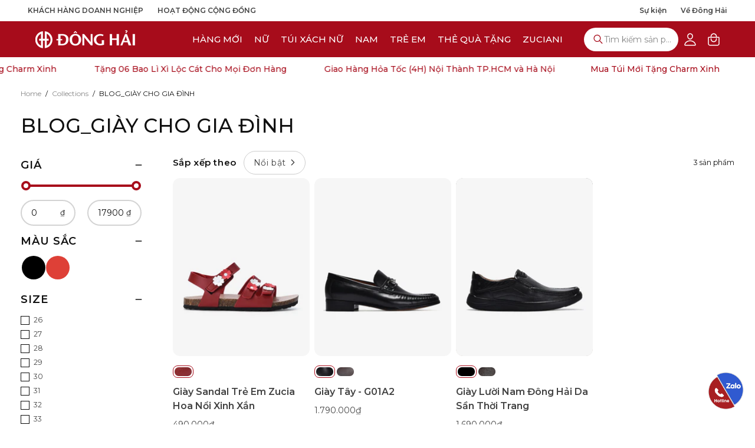

--- FILE ---
content_type: text/html; charset=utf-8
request_url: https://shopdonghai.com/collections/blog-giay-cho-gia-dinh
body_size: 52427
content:
<!doctype html>
<html class="no-js no-touch page-loading" lang="en">
  <head>
    <meta charset="utf-8">
    <meta http-equiv="X-UA-Compatible" content="IE=edge">
    <meta name="viewport" content="width=device-width, height=device-height, initial-scale=1.0, minimum-scale=1.0, maximum-scale=1.0, user-scalable=0">
    <meta name="format-detection" content="telephone=no">
    <link rel="canonical" href="https://shopdonghai.com/collections/blog-giay-cho-gia-dinh"><link rel="preconnect" href="https://fonts.shopifycdn.com" crossorigin><link rel="preload" as="font" href="//shopdonghai.com/cdn/fonts/poppins/poppins_n4.0ba78fa5af9b0e1a374041b3ceaadf0a43b41362.woff2" type="font/woff2" crossorigin><link rel="preload" as="font" href="//shopdonghai.com/cdn/fonts/poppins/poppins_n4.0ba78fa5af9b0e1a374041b3ceaadf0a43b41362.woff2" type="font/woff2" crossorigin><link rel="preconnect" href="https://fonts.googleapis.com">
    <link rel="preconnect" href="https://fonts.gstatic.com" crossorigin>
    <link href="https://fonts.googleapis.com/css2?family=Montserrat:ital,wght@0,100..900;1,100..900&display=swap" rel="stylesheet">

    

    <link rel="preload" as="image" href="//shopdonghai.com/cdn/shop/t/168/assets/loading.svg?v=91665432863842511931768613356"><style data-shopify>
      .no-js.page-loading .loading-overlay,
      html:not(.page-loading) .loading-overlay { opacity: 0; visibility: hidden; pointer-events: none; animation: fadeOut 1s ease; transition: visibility 0s linear 1s; }

      .loading-overlay { position: fixed; top: 0; left: 0; z-index: 99999; width: 100vw; height: 100vh; display: flex; align-items: center; justify-content: center; background: var(--overlay-bg, var(--COLOR-BLACK-WHITE)); }</style><style data-shopify>.loader__image__holder { position: absolute; top: 0; left: 0; width: 100%; height: 100%; font-size: 0; display: none; align-items: center; justify-content: center; animation: pulse-loading 2s infinite ease-in-out; }
        .loader__image__holder:has(.loader__image--fallback) { animation: none; }
        .loading-image .loader__image__holder { display: flex; }
        .loader__image { max-width: 150px; height: auto; object-fit: contain; }
        .loading-image .loader__image--fallback { width: 150px; height: 150px; max-width: 150px; mask: var(--loading-svg) center center/contain no-repeat; background: var(--overlay-bg-svg, var(--COLOR-WHITE-BLACK)); }</style><script>
        const loadingAppearance = "always";
        const loaded = sessionStorage.getItem('loaded');

        if (loadingAppearance === 'once') {
          if (loaded === null) {
            sessionStorage.setItem('loaded', true);
            document.documentElement.classList.add('loading-image');
          }
        } else {
          document.documentElement.classList.add('loading-image');
        }
      </script><link rel="shortcut icon" href="//shopdonghai.com/cdn/shop/files/favicon.small_32x32.png?v=1738929319" type="image/png">
    <title>BLOG_GIÀY CHO GIA ĐÌNH
      
      
       &ndash; Giày Đông Hải</title><meta name="description" content="Đông Hải – Gần 85 năm đồng hành cùng phong cách sống thanh lịch. Từ giày công sở tinh tế, túi xách sang trọng đến giày thể thao êm ái, chúng tôi mang đến sự cân bằng giữa truyền thống và hiện đại, giúp bạn tự tin trong mọi khoảnh khắc.">

<meta property="og:site_name" content="Giày Đông Hải">
<meta property="og:url" content="https://shopdonghai.com/collections/blog-giay-cho-gia-dinh">
<meta property="og:title" content="BLOG_GIÀY CHO GIA ĐÌNH">
<meta property="og:type" content="product.group">
<meta property="og:description" content="Đông Hải – Gần 85 năm đồng hành cùng phong cách sống thanh lịch. Từ giày công sở tinh tế, túi xách sang trọng đến giày thể thao êm ái, chúng tôi mang đến sự cân bằng giữa truyền thống và hiện đại, giúp bạn tự tin trong mọi khoảnh khắc."><meta property="og:image" content="http://shopdonghai.com/cdn/shop/files/logo_1940_1200_x_628.jpg?v=1743930481">
  <meta property="og:image:secure_url" content="https://shopdonghai.com/cdn/shop/files/logo_1940_1200_x_628.jpg?v=1743930481">
  <meta property="og:image:width" content="1200">
  <meta property="og:image:height" content="628"><meta name="twitter:card" content="summary_large_image">
<meta name="twitter:title" content="BLOG_GIÀY CHO GIA ĐÌNH">
<meta name="twitter:description" content="Đông Hải – Gần 85 năm đồng hành cùng phong cách sống thanh lịch. Từ giày công sở tinh tế, túi xách sang trọng đến giày thể thao êm ái, chúng tôi mang đến sự cân bằng giữa truyền thống và hiện đại, giúp bạn tự tin trong mọi khoảnh khắc.">
<style data-shopify>@font-face {
  font-family: Poppins;
  font-weight: 400;
  font-style: normal;
  font-display: swap;
  src: url("//shopdonghai.com/cdn/fonts/poppins/poppins_n4.0ba78fa5af9b0e1a374041b3ceaadf0a43b41362.woff2") format("woff2"),
       url("//shopdonghai.com/cdn/fonts/poppins/poppins_n4.214741a72ff2596839fc9760ee7a770386cf16ca.woff") format("woff");
}

    @font-face {
  font-family: Poppins;
  font-weight: 400;
  font-style: normal;
  font-display: swap;
  src: url("//shopdonghai.com/cdn/fonts/poppins/poppins_n4.0ba78fa5af9b0e1a374041b3ceaadf0a43b41362.woff2") format("woff2"),
       url("//shopdonghai.com/cdn/fonts/poppins/poppins_n4.214741a72ff2596839fc9760ee7a770386cf16ca.woff") format("woff");
}

    @font-face {
  font-family: Poppins;
  font-weight: 400;
  font-style: normal;
  font-display: swap;
  src: url("//shopdonghai.com/cdn/fonts/poppins/poppins_n4.0ba78fa5af9b0e1a374041b3ceaadf0a43b41362.woff2") format("woff2"),
       url("//shopdonghai.com/cdn/fonts/poppins/poppins_n4.214741a72ff2596839fc9760ee7a770386cf16ca.woff") format("woff");
}

    @font-face {
  font-family: Chivo;
  font-weight: 400;
  font-style: normal;
  font-display: swap;
  src: url("//shopdonghai.com/cdn/fonts/chivo/chivo_n4.059fadbbf52d9f02350103459eb216e4b24c4661.woff2") format("woff2"),
       url("//shopdonghai.com/cdn/fonts/chivo/chivo_n4.f2f8fca8b7ff9f510fa7f09ffe5448b3504bccf5.woff") format("woff");
}


    
      @font-face {
  font-family: Poppins;
  font-weight: 500;
  font-style: normal;
  font-display: swap;
  src: url("//shopdonghai.com/cdn/fonts/poppins/poppins_n5.ad5b4b72b59a00358afc706450c864c3c8323842.woff2") format("woff2"),
       url("//shopdonghai.com/cdn/fonts/poppins/poppins_n5.33757fdf985af2d24b32fcd84c9a09224d4b2c39.woff") format("woff");
}

    

    
      @font-face {
  font-family: Poppins;
  font-weight: 100;
  font-style: normal;
  font-display: swap;
  src: url("//shopdonghai.com/cdn/fonts/poppins/poppins_n1.91f1f2f2f3840810961af59e3a012dcc97d8ef59.woff2") format("woff2"),
       url("//shopdonghai.com/cdn/fonts/poppins/poppins_n1.58d050ae3fe39914ce84b159a8c37ae874d01bfc.woff") format("woff");
}

    

    
      @font-face {
  font-family: Poppins;
  font-weight: 700;
  font-style: normal;
  font-display: swap;
  src: url("//shopdonghai.com/cdn/fonts/poppins/poppins_n7.56758dcf284489feb014a026f3727f2f20a54626.woff2") format("woff2"),
       url("//shopdonghai.com/cdn/fonts/poppins/poppins_n7.f34f55d9b3d3205d2cd6f64955ff4b36f0cfd8da.woff") format("woff");
}

    

    
      @font-face {
  font-family: Poppins;
  font-weight: 100;
  font-style: normal;
  font-display: swap;
  src: url("//shopdonghai.com/cdn/fonts/poppins/poppins_n1.91f1f2f2f3840810961af59e3a012dcc97d8ef59.woff2") format("woff2"),
       url("//shopdonghai.com/cdn/fonts/poppins/poppins_n1.58d050ae3fe39914ce84b159a8c37ae874d01bfc.woff") format("woff");
}

    

    
      @font-face {
  font-family: Poppins;
  font-weight: 500;
  font-style: normal;
  font-display: swap;
  src: url("//shopdonghai.com/cdn/fonts/poppins/poppins_n5.ad5b4b72b59a00358afc706450c864c3c8323842.woff2") format("woff2"),
       url("//shopdonghai.com/cdn/fonts/poppins/poppins_n5.33757fdf985af2d24b32fcd84c9a09224d4b2c39.woff") format("woff");
}

    

    
      @font-face {
  font-family: Poppins;
  font-weight: 400;
  font-style: italic;
  font-display: swap;
  src: url("//shopdonghai.com/cdn/fonts/poppins/poppins_i4.846ad1e22474f856bd6b81ba4585a60799a9f5d2.woff2") format("woff2"),
       url("//shopdonghai.com/cdn/fonts/poppins/poppins_i4.56b43284e8b52fc64c1fd271f289a39e8477e9ec.woff") format("woff");
}

    

    
      @font-face {
  font-family: Poppins;
  font-weight: 700;
  font-style: italic;
  font-display: swap;
  src: url("//shopdonghai.com/cdn/fonts/poppins/poppins_i7.42fd71da11e9d101e1e6c7932199f925f9eea42d.woff2") format("woff2"),
       url("//shopdonghai.com/cdn/fonts/poppins/poppins_i7.ec8499dbd7616004e21155106d13837fff4cf556.woff") format("woff");
}

    

    
      @font-face {
  font-family: Poppins;
  font-weight: 500;
  font-style: normal;
  font-display: swap;
  src: url("//shopdonghai.com/cdn/fonts/poppins/poppins_n5.ad5b4b72b59a00358afc706450c864c3c8323842.woff2") format("woff2"),
       url("//shopdonghai.com/cdn/fonts/poppins/poppins_n5.33757fdf985af2d24b32fcd84c9a09224d4b2c39.woff") format("woff");
}

    
:root {--COLOR-PRIMARY-OPPOSITE: #ffffff;
      --COLOR-PRIMARY-LIGHTEN-DARKEN-ALPHA-20: rgba(215, 15, 35, 0.2);
      --COLOR-PRIMARY-LIGHTEN-DARKEN-ALPHA-30: rgba(215, 15, 35, 0.3);

      --PRIMARY-BUTTONS-COLOR-BG: #a70c1b;
      --PRIMARY-BUTTONS-COLOR-TEXT: #ffffff;
      --PRIMARY-BUTTONS-COLOR-TEXT-ALPHA-10: rgba(255, 255, 255, 0.1);
      --PRIMARY-BUTTONS-COLOR-BORDER: #a70c1b;
      --PRIMARY-BUTTONS-COLOR-HOVER: rgba(255, 255, 255, 0.2);

      --PRIMARY-BUTTONS-COLOR-LIGHTEN-DARKEN: #d70f23;

      --PRIMARY-BUTTONS-COLOR-ALPHA-05: rgba(167, 12, 27, 0.05);
      --PRIMARY-BUTTONS-COLOR-ALPHA-10: rgba(167, 12, 27, 0.1);
      --PRIMARY-BUTTONS-COLOR-ALPHA-50: rgba(167, 12, 27, 0.5);--COLOR-SECONDARY-OPPOSITE: #000000;
      --COLOR-SECONDARY-OPPOSITE-ALPHA-20: rgba(0, 0, 0, 0.2);
      --COLOR-SECONDARY-LIGHTEN-DARKEN-ALPHA-20: rgba(230, 230, 230, 0.2);
      --COLOR-SECONDARY-LIGHTEN-DARKEN-ALPHA-30: rgba(230, 230, 230, 0.3);

      --SECONDARY-BUTTONS-COLOR-BG: #ffffff;
      --SECONDARY-BUTTONS-COLOR-TEXT: #000000;
      --SECONDARY-BUTTONS-COLOR-TEXT-ALPHA-10: rgba(0, 0, 0, 0.1);
      --SECONDARY-BUTTONS-COLOR-BORDER: #ffffff;

      --SECONDARY-BUTTONS-COLOR-ALPHA-05: rgba(255, 255, 255, 0.05);
      --SECONDARY-BUTTONS-COLOR-ALPHA-10: rgba(255, 255, 255, 0.1);
      --SECONDARY-BUTTONS-COLOR-ALPHA-50: rgba(255, 255, 255, 0.5);--OUTLINE-BUTTONS-PRIMARY-BG: transparent;
      --OUTLINE-BUTTONS-PRIMARY-TEXT: #a70c1b;
      --OUTLINE-BUTTONS-PRIMARY-TEXT-ALPHA-10: rgba(167, 12, 27, 0.1);
      --OUTLINE-BUTTONS-PRIMARY-BORDER: #a70c1b;
      --OUTLINE-BUTTONS-PRIMARY-BG-HOVER: rgba(215, 15, 35, 0.2);

      --OUTLINE-BUTTONS-SECONDARY-BG: transparent;
      --OUTLINE-BUTTONS-SECONDARY-TEXT: #ffffff;
      --OUTLINE-BUTTONS-SECONDARY-TEXT-ALPHA-10: rgba(255, 255, 255, 0.1);
      --OUTLINE-BUTTONS-SECONDARY-BORDER: #ffffff;
      --OUTLINE-BUTTONS-SECONDARY-BG-HOVER: rgba(230, 230, 230, 0.2);

      --OUTLINE-BUTTONS-WHITE-BG: transparent;
      --OUTLINE-BUTTONS-WHITE-TEXT: #ffffff;
      --OUTLINE-BUTTONS-WHITE-TEXT-ALPHA-10: rgba(255, 255, 255, 0.1);
      --OUTLINE-BUTTONS-WHITE-BORDER: #ffffff;

      --OUTLINE-BUTTONS-BLACK-BG: transparent;
      --OUTLINE-BUTTONS-BLACK-TEXT: #101010;
      --OUTLINE-BUTTONS-BLACK-TEXT-ALPHA-10: rgba(16, 16, 16, 0.1);
      --OUTLINE-BUTTONS-BLACK-BORDER: #101010;--OUTLINE-SOLID-BUTTONS-PRIMARY-BG: #a70c1b;
      --OUTLINE-SOLID-BUTTONS-PRIMARY-TEXT: #ffffff;
      --OUTLINE-SOLID-BUTTONS-PRIMARY-TEXT-ALPHA-10: rgba(255, 255, 255, 0.1);
      --OUTLINE-SOLID-BUTTONS-PRIMARY-BORDER: #ffffff;
      --OUTLINE-SOLID-BUTTONS-PRIMARY-BG-HOVER: rgba(255, 255, 255, 0.2);

      --OUTLINE-SOLID-BUTTONS-SECONDARY-BG: #ffffff;
      --OUTLINE-SOLID-BUTTONS-SECONDARY-TEXT: #000000;
      --OUTLINE-SOLID-BUTTONS-SECONDARY-TEXT-ALPHA-10: rgba(0, 0, 0, 0.1);
      --OUTLINE-SOLID-BUTTONS-SECONDARY-BORDER: #000000;
      --OUTLINE-SOLID-BUTTONS-SECONDARY-BG-HOVER: rgba(0, 0, 0, 0.2);

      --OUTLINE-SOLID-BUTTONS-WHITE-BG: #ffffff;
      --OUTLINE-SOLID-BUTTONS-WHITE-TEXT: #101010;
      --OUTLINE-SOLID-BUTTONS-WHITE-TEXT-ALPHA-10: rgba(16, 16, 16, 0.1);
      --OUTLINE-SOLID-BUTTONS-WHITE-BORDER: #101010;

      --OUTLINE-SOLID-BUTTONS-BLACK-BG: #101010;
      --OUTLINE-SOLID-BUTTONS-BLACK-TEXT: #ffffff;
      --OUTLINE-SOLID-BUTTONS-BLACK-TEXT-ALPHA-10: rgba(255, 255, 255, 0.1);
      --OUTLINE-SOLID-BUTTONS-BLACK-BORDER: #ffffff;--COLOR-HEADING: #101010;
      --COLOR-TEXT: #0b0b0b;
      --COLOR-TEXT-DARKEN: #000000;
      --COLOR-TEXT-LIGHTEN: #3e3e3e;
      --COLOR-TEXT-ALPHA-5: rgba(11, 11, 11, 0.05);
      --COLOR-TEXT-ALPHA-8: rgba(11, 11, 11, 0.08);
      --COLOR-TEXT-ALPHA-10: rgba(11, 11, 11, 0.1);
      --COLOR-TEXT-ALPHA-15: rgba(11, 11, 11, 0.15);
      --COLOR-TEXT-ALPHA-20: rgba(11, 11, 11, 0.2);
      --COLOR-TEXT-ALPHA-25: rgba(11, 11, 11, 0.25);
      --COLOR-TEXT-ALPHA-50: rgba(11, 11, 11, 0.5);
      --COLOR-TEXT-ALPHA-60: rgba(11, 11, 11, 0.6);
      --COLOR-TEXT-ALPHA-85: rgba(11, 11, 11, 0.85);

      --COLOR-BG: #ffffff;
      --COLOR-BG-ALPHA-25: rgba(255, 255, 255, 0.25);
      --COLOR-BG-ALPHA-35: rgba(255, 255, 255, 0.35);
      --COLOR-BG-ALPHA-60: rgba(255, 255, 255, 0.6);
      --COLOR-BG-ALPHA-65: rgba(255, 255, 255, 0.65);
      --COLOR-BG-ALPHA-85: rgba(255, 255, 255, 0.85);
      --COLOR-BG-DARKEN: #e6e6e6;
      --COLOR-BG-LIGHTEN-DARKEN: #e6e6e6;
      --COLOR-BG-LIGHTEN-DARKEN-SHIMMER-BG: #fafafa;
      --COLOR-BG-LIGHTEN-DARKEN-SHIMMER-EFFECT: #f5f5f5;
      --COLOR-BG-LIGHTEN-DARKEN-SHIMMER-ENHANCEMENT: #000000;
      --COLOR-BG-LIGHTEN-DARKEN-FOREGROUND: #f7f7f7;
      --COLOR-BG-LIGHTEN-DARKEN-HIGHLIGHT: #fff7f2;
      --COLOR-BG-LIGHTEN-DARKEN-SEARCH-LOADER: #cccccc;
      --COLOR-BG-LIGHTEN-DARKEN-SEARCH-LOADER-LINE: #e6e6e6;
      --COLOR-BG-LIGHTEN-DARKEN-2: #cdcdcd;
      --COLOR-BG-LIGHTEN-DARKEN-3: #c0c0c0;
      --COLOR-BG-LIGHTEN-DARKEN-4: #b3b3b3;
      --COLOR-BG-LIGHTEN-DARKEN-5: #a6a6a6;
      --COLOR-BG-LIGHTEN-DARKEN-6: #9a9a9a;
      --COLOR-BG-LIGHTEN-DARKEN-CONTRAST: #b3b3b3;
      --COLOR-BG-LIGHTEN-DARKEN-CONTRAST-2: #a6a6a6;
      --COLOR-BG-LIGHTEN-DARKEN-CONTRAST-3: #999999;
      --COLOR-BG-LIGHTEN-DARKEN-CONTRAST-4: #8c8c8c;
      --COLOR-BG-LIGHTEN-DARKEN-CONTRAST-5: #808080;
      --COLOR-BG-LIGHTEN-DARKEN-CONTRAST-6: #737373;

      --COLOR-BG-SECONDARY: #fff7f2;
      --COLOR-BG-SECONDARY-LIGHTEN-DARKEN: #ffd8bf;
      --COLOR-BG-SECONDARY-LIGHTEN-DARKEN-CONTRAST: #f25d00;

      --COLOR-INPUT-BG: #ffffff;

      --COLOR-ACCENT: #101010;
      --COLOR-ACCENT-TEXT: #fff;
      --COLOR-ACCENT-MIX-ALPHA: rgba(136, 136, 136, 0.25);

      --COLOR-DONG-HAI-MAIN: #A70C1B;

      --COLOR-BORDER: #d3d3d3;
      --COLOR-BORDER-ALPHA-15: rgba(211, 211, 211, 0.15);
      --COLOR-BORDER-ALPHA-30: rgba(211, 211, 211, 0.3);
      --COLOR-BORDER-ALPHA-50: rgba(211, 211, 211, 0.5);
      --COLOR-BORDER-ALPHA-65: rgba(211, 211, 211, 0.65);
      --COLOR-BORDER-LIGHTEN-DARKEN: #868686;
      --COLOR-BORDER-HAIRLINE: #f7f7f7;

      --COLOR-SALE-BG: #ff6d6d;
      --COLOR-SALE-TEXT: #ffffff;
      --COLOR-CUSTOM-BG: #ffffff;
      --COLOR-CUSTOM-TEXT: #000000;
      --COLOR-SOLD-BG: #d3d3d3;
      --COLOR-SOLD-TEXT: #ffffff;
      --COLOR-SAVING-BG: #ff6d6d;
      --COLOR-SAVING-TEXT: #ffffff;

      --COLOR-WHITE-BLACK: #000;
      --COLOR-BLACK-WHITE: #fff;
      --COLOR-BLACK-WHITE-ALPHA-25: rgba(255, 255, 255, 0.25);
      --COLOR-BLACK-WHITE-ALPHA-34: rgba(255, 255, 255, 0.34);
      --COLOR-BG-OVERLAY: rgba(0, 0, 0, 0.5);--COLOR-DISABLED-GREY: rgba(11, 11, 11, 0.05);
      --COLOR-DISABLED-GREY-DARKEN: rgba(11, 11, 11, 0.45);
      --COLOR-ERROR: #D02E2E;
      --COLOR-ERROR-BG: #f3cbcb;
      --COLOR-SUCCESS: #56AD6A;
      --COLOR-SUCCESS-BG: #ECFEF0;
      --COLOR-WARN: #ECBD5E;
      --COLOR-TRANSPARENT: rgba(255, 255, 255, 0);

      --COLOR-WHITE: #ffffff;
      --COLOR-WHITE-DARKEN: #f2f2f2;
      --COLOR-WHITE-ALPHA-10: rgba(255, 255, 255, 0.1);
      --COLOR-WHITE-ALPHA-20: rgba(255, 255, 255, 0.2);
      --COLOR-WHITE-ALPHA-25: rgba(255, 255, 255, 0.25);
      --COLOR-WHITE-ALPHA-50: rgba(255, 255, 255, 0.5);
      --COLOR-WHITE-ALPHA-60: rgba(255, 255, 255, 0.6);
      --COLOR-BLACK: #101010;
      --COLOR-BLACK-LIGHTEN: #292929;
      --COLOR-BLACK-ALPHA-10: rgba(16, 16, 16, 0.1);
      --COLOR-BLACK-ALPHA-20: rgba(16, 16, 16, 0.2);
      --COLOR-BLACK-ALPHA-25: rgba(16, 16, 16, 0.25);
      --COLOR-BLACK-ALPHA-50: rgba(16, 16, 16, 0.5);
      --COLOR-BLACK-ALPHA-60: rgba(16, 16, 16, 0.6);--FONT-STACK-BODY: Montserrat, sans-serif;
      --FONT-STYLE-BODY: normal;
      --FONT-STYLE-BODY-ITALIC: italic;
      --FONT-ADJUST-BODY: 0.95;

      --FONT-WEIGHT-BODY: 400;
      --FONT-WEIGHT-BODY-LIGHT: 100;
      --FONT-WEIGHT-BODY-MEDIUM: 700;
      --FONT-WEIGHT-BODY-BOLD: 500;

      --FONT-STACK-HEADING: Montserrat, sans-serif;
      --FONT-STYLE-HEADING: normal;
      --FONT-STYLE-HEADING-ITALIC: italic;
      --FONT-ADJUST-HEADING: 1.0;

      --FONT-WEIGHT-HEADING: 400;
      --FONT-WEIGHT-HEADING-LIGHT: 100;
      --FONT-WEIGHT-HEADING-MEDIUM: 700;
      --FONT-WEIGHT-HEADING-BOLD: 500;

      --FONT-STACK-NAV: Montserrat, sans-serif;
      --FONT-STYLE-NAV: normal;
      --FONT-STYLE-NAV-ITALIC: italic;
      --FONT-ADJUST-NAV: 0.6;
      --FONT-ADJUST-NAV-TOP-LEVEL: 0.94;

      --FONT-WEIGHT-NAV: 400;
      --FONT-WEIGHT-NAV-LIGHT: 100;
      --FONT-WEIGHT-NAV-MEDIUM: 700;
      --FONT-WEIGHT-NAV-BOLD: 500;

      --FONT-ADJUST-PRODUCT-GRID: 1.0;
      --FONT-ADJUST-PRODUCT-GRID-HEADING: 0.9;

      --FONT-ADJUST-BADGES: 1.0;

      --FONT-STACK-BUTTON: Montserrat, sans-serif;
      --FONT-STYLE-BUTTON: normal;
      --FONT-STYLE-BUTTON-ITALIC: italic;
      --FONT-ADJUST-SMALL-BUTTON: 0.9;
      --FONT-ADJUST-MEDIUM-BUTTON: 0.9;
      --FONT-ADJUST-LARGE-BUTTON: 0.9;

      --FONT-WEIGHT-BUTTON: 400;
      --FONT-WEIGHT-BUTTON-MEDIUM: 700;
      --FONT-WEIGHT-BUTTON-BOLD: 500;

      --FONT-STACK-SUBHEADING: Montserrat, sans-serif;
      --FONT-STYLE-SUBHEADING: normal;
      --FONT-ADJUST-SUBHEADING: 1.0;

      --FONT-WEIGHT-SUBHEADING: 400;
      --FONT-WEIGHT-SUBHEADING-BOLD: 500;

      --FONT-STACK-LABEL: Montserrat, sans-serif;
      --FONT-STYLE-LABEL: normal;
      --FONT-ADJUST-LABEL: 0.65;

      --FONT-STACK-HIGHLIGHT: Montserrat, sans-serif;
      --FONT-STYLE-HIGHLIGHT: normal;
      --FONT-WEIGHT-HIGHLIGHT: 400;

      --FONT-WEIGHT-LABEL: 500;

      --LETTER-SPACING-NAV: 0.037em;
      --LETTER-SPACING-HEADING: 0.0em;
      --LETTER-SPACING-SUBHEADING: 0.1em;
      --LETTER-SPACING-BUTTON: 0.075em;
      --LETTER-SPACING-LABEL: 0.05em;

      --BUTTON-TEXT-CAPS: capitalize;
      --HEADING-TEXT-CAPS: none;
      --SUBHEADING-TEXT-CAPS: none;
      --LABEL-TEXT-CAPS: none;--FONT-SIZE-INPUT: 1rem;--RADIUS: 30px;
      --RADIUS-SMALL: 22px;
      --RADIUS-TINY: 14px;
      --RADIUS-CHECKBOX: 4px;
      --RADIUS-TEXTAREA: 8px;--RADIUS-BADGE: 4px;--PRODUCT-MEDIA-PADDING-TOP: 130.0%;--BORDER-WIDTH: 2px;--STROKE-WIDTH: 18px;--SITE-WIDTH: 1440px;
      --SITE-WIDTH-NARROW: 1120px;
      --SITE-WIDTH-NARROW-V2: 1290px;
      --SITE-WIDTH-NARROW-V3: 1170px;

      
      --SMALL-BUTTON-WIDTH: 50px;
      --MEDIUM-BUTTON-WIDTH: 150px;
      --LARGE-BUTTON-WIDTH: 200px;
      --SMALL-BUTTON-HEIGHT: 20px;
      --MEDIUM-BUTTON-HEIGHT: 20px;
      --LARGE-BUTTON-HEIGHT: 20px;--COLOR-UPSELLS-BG: #f4f4f4;
      --COLOR-UPSELLS-TEXT: #101010;
      --COLOR-UPSELLS-TEXT-LIGHTEN: #434343;
      --COLOR-UPSELLS-DISABLED-GREY-DARKEN: rgba(16, 16, 16, 0.45);
      --UPSELLS-HEIGHT: 130px;
      --UPSELLS-IMAGE-WIDTH: 30%;--ICON-ARROW-RIGHT: url( "//shopdonghai.com/cdn/shop/t/168/assets/icon-chevron-right-bold.svg?v=56684163991099016191768613351" );--loading-svg: url( "//shopdonghai.com/cdn/shop/t/168/assets/loading.svg?v=91665432863842511931768613356" );
      --icon-check: url( "//shopdonghai.com/cdn/shop/t/168/assets/icon-check.svg?v=175316081881880408121768613350" );
      --icon-check-swatch: url( "//shopdonghai.com/cdn/shop/t/168/assets/icon-check-swatch.svg?v=131897745589030387781768613349" );
      --icon-zoom-in: url( "//shopdonghai.com/cdn/shop/t/168/assets/icon-zoom-in.svg?v=157433013461716915331768613353" );
      --icon-zoom-out: url( "//shopdonghai.com/cdn/shop/t/168/assets/icon-zoom-out.svg?v=164909107869959372931768613353" );
      --ICON-CHEVRON: url( "//shopdonghai.com/cdn/shop/t/168/assets/icon-chevron-right.svg?v=115618353204357621731768613351" );
      --icon-chevron-down: url( "//shopdonghai.com/cdn/shop/t/168/assets/icon-chevron-down.svg?v=117963188348108592431768613350" );
      --icon-tick-circle: url( "//shopdonghai.com/cdn/shop/t/168/assets/icon-tick-circle.svg?v=175529072735312244741768613353" );
      --icon-close-circle: url( "//shopdonghai.com/cdn/shop/t/168/assets/icon-close-circle.svg?v=38048372282602348621768613352" );--collection-sticky-bar-height: 0px;
      --collection-image-padding-top: 60%;

      --drawer-width: 400px;
      --drawer-transition: transform 0.4s cubic-bezier(0.46, 0.01, 0.32, 1);--gutter: 60px;
      --gutter-mobile: 20px;
      --grid-gutter: 20px;
      --grid-gutter-mobile: 35px;--inner: 20px;
      --inner-tablet: 18px;
      --inner-mobile: 16px;--grid: repeat(4, minmax(0, 1fr));
      --grid-tablet: repeat(3, minmax(0, 1fr));
      --grid-mobile: repeat(2, minmax(0, 1fr));
      --megamenu-grid: repeat(4, minmax(0, 1fr));
      --grid-row: 1 / span 4;--scrollbar-width: 0px;--overlay: #000;
      --overlay-opacity: 1;--swatch-width: 38px;
      --swatch-height: 26px;
      --swatch-size: 32px;
      --swatch-size-mobile: 30px;

      
      --move-offset: 20px;

      
      --autoplay-speed: 2200ms;
    }

    
</style><link href="//shopdonghai.com/cdn/shop/t/168/assets/theme.css?v=4394387835734750181768613386" rel="stylesheet" type="text/css" media="all" /><link href="//shopdonghai.com/cdn/shop/t/168/assets/custom.css?v=35635940890196385161768620167" rel="stylesheet" type="text/css" media="all" />


<link href="//shopdonghai.com/cdn/shop/t/168/assets/swiper-bundle.min.css?v=127803016596819466191768613381" rel="stylesheet" type="text/css" media="all" /><!-- Google Tag Manager -->
    <script>
      (function (w, d, s, l, i) {
        w[l] = w[l] || [];
        w[l].push({ 'gtm.start': new Date().getTime(), event: 'gtm.js' });
        var f = d.getElementsByTagName(s)[0],
          j = d.createElement(s),
          dl = l != 'dataLayer' ? '&l=' + l : '';
        j.async = true;
        j.src = 'https://www.googletagmanager.com/gtm.js?id=' + i + dl;
        f.parentNode.insertBefore(j, f);
      })(window, document, 'script', 'dataLayer', 'GTM-KRWSF2K');
    </script>
    <!-- End Google Tag Manager -->

    <script
      type="text/javascript"
    >
      if (window.MSInputMethodContext && document.documentMode) {
        var scripts = document.getElementsByTagName('script')[0];
        var polyfill = document.createElement("script");
        polyfill.defer = true;
        polyfill.src = "//shopdonghai.com/cdn/shop/t/168/assets/ie11.js?v=164037955086922138091768613354";
  
        scripts.parentNode.insertBefore(polyfill, scripts);
  
        document.documentElement.classList.add('ie11');
      } else {
        document.documentElement.className = document.documentElement.className.replace('no-js', 'js');
      }
  
      let root = '/';
      if (root[root.length - 1] !== '/') {
        root = `${root}/`;
      }
  
      

      window.theme = {
        zuciani: "https://api.zuciani.net",
        sheet: [
          "https://script.google.com/macros/s/AKfycbzUAv4wEGaKEgr42Z7zmbOMlX7H4hfheAOUn7ZJTM4F3b16y1RRK9RgOiyNQpljMztnpw/exec", // Tháng 01-2026 (dhn)
          "https://script.google.com/macros/s/AKfycbwgnEfvmYgYsPhRf73qSF8OcDCGFL3ebVp7pJvRvTAcw6HGWDGnDnpCkvjWvy9kDYWF/exec", // Tháng 02-2026 (dhn)
          "https://script.google.com/macros/s/AKfycbx8m5HmhqyUBTeqZ46RgZTXT0AER9ZlUsI__4Iv_Hh5wKVHY1rL4XbfJFHxeWmrJTUb/exec", // Tháng 03-2026 (dhn)
          "https://script.google.com/macros/s/AKfycbzGGwi5TaiaOvjC6MzHunkPkQtLpidS_knazE0jAQWIyW0f480iOaLNyC3Elr40ppEaMQ/exec", // Tháng 04-2025 (dhn)
          "https://script.google.com/macros/s/AKfycbxRQpQNQ2rtYaTBiz2S4N8wPXxxBScMxL3hCx0N-QoLmYx0mkF2uYcv9COulW2ijn9Tuw/exec", // Tháng 05-2025 (dhn)
          "https://script.google.com/macros/s/AKfycbxgBu1xSZr8MHcG7HvYZr1qm3iCzNKDRQDt9UqtWZMUj3uPSgrHHWKP6EJcWxOeltIyiw/exec", // Tháng 06-2025 (dhn)
          "https://script.google.com/macros/s/AKfycbyevCCVEQIGsXg2niPHbaqQg2keTghFkSwj3cd6IwG9XDs0QVauMfwGZyYygDMwVwIu9g/exec", // Tháng 07-2025 (dhn)
          "https://script.google.com/macros/s/AKfycby5BzEnO6YBSCfp1x9JqwkqJz8ye9CQg4jhARI2qR6a99TPkbK74mmiXuL-_v8MwH-j/exec", // Tháng 08-2025 (dhn)
          "https://script.google.com/macros/s/AKfycbyGEXu37OMiv3TYGGRlCw9fOz6XSHVCH37TNXGCo_9PcJBnhGrPKx8CgxAzfL8q5RKq/exec", // Tháng 09-2025 (dhn)
          "https://script.google.com/macros/s/AKfycbw2Yajh4Q03lbtdGcl6FU0cK-rvJFQ9T8jcFdUYw9yamEtgu6c8bcx8Yg_6uE0LaKG1/exec", // Tháng 10-2025 (dhn)
          "https://script.google.com/macros/s/AKfycbxDNuhhVSvYyTJtMUgBrgrp51fWkT-EhwN5IhoS3Sr30kTFr0PTnm08ye-rbOsnIjuYsw/exec", // Tháng 11-2025 (dhn)
          "https://script.google.com/macros/s/AKfycbxjik_Gb3AZR3hoWYdhSjqHIpmvTLJ1bVpTCUfL-I9EYzhe45PwZVZl1bkBdeZS1c6LhA/exec", // Tháng 12-2025 (dhn)
        ],
        routes: {
          root: root,
          cart_url: "\/cart",
          cart_add_url: "\/cart\/add",
          cart_change_url: "\/cart\/change",
          cart_clear_url: "\/cart\/clear",
          shop_url: "https:\/\/shopdonghai.com",
          searchUrl: '/search',
          predictiveSearchUrl: '/search/suggest',
          product_recommendations_url: "\/recommendations\/products"
        },
        assets: {
          photoswipe: '//shopdonghai.com/cdn/shop/t/168/assets/photoswipe.js?v=162613001030112971491768613360',
          smoothscroll: '//shopdonghai.com/cdn/shop/t/168/assets/smoothscroll.js?v=37906625415260927261768613380',
          no_image: "//shopdonghai.com/cdn/shopifycloud/storefront/assets/no-image-2048-a2addb12_1024x.gif",
          swatches: '//shopdonghai.com/cdn/shop/t/168/assets/swatches.json?v=140341057173749046621768613380',
          base: "//shopdonghai.com/cdn/shop/t/168/assets/"
        },
        strings: {
          add_to_cart: "Thêm Vào Giỏ Hàng",
          cart_acceptance_error: "You must accept our terms and conditions.",
          cart_empty: "Giỏ hàng của bạn hiện đang trống. Hãy mua sắm ngay nhé!",
          cart_price: "Giá",
          cart_quantity: "Số lượng",
          cart_items_one: "{{ count }} sản phẩm",
          cart_items_many: "{{ count }} sản phẩm",
          cart_title: "Giỏ Hàng",
          cart_total: "Tổng cộng",
          continue_shopping: "Continue Shopping",
          free: "Free",
          limit_error: "Sorry, looks like we don\u0026#39;t have enough of this product.",
          preorder: "Pre-Order",
          remove: "Xoá",
          sale_badge_text: "Sale",
          saving_badge: "Save {{ discount }}",
          saving_up_to_badge: "Save up to {{ discount }}",
          sold_out: "Hết Hàng",
          subscription: "Subscription",
          unavailable: "Unavailable",
          unit_price_label: "Unit price",
          unit_price_separator: "per",
          zero_qty_error: "Quantity must be greater than 0.",
          delete_confirm: "Are you sure you wish to delete this address?",
          newsletter_product_availability: "Notify Me When It’s Available"
        },
        icons: {
          plus: '<svg aria-hidden="true" focusable="false" role="presentation" class="icon icon-toggle-plus" viewBox="0 0 192 192"><path d="M30 96h132M96 30v132" stroke="currentColor" stroke-linecap="round" stroke-linejoin="round"/></svg>',
          minus: '<svg aria-hidden="true" focusable="false" role="presentation" class="icon icon-toggle-minus" viewBox="0 0 192 192"><path d="M30 96h132" stroke="currentColor" stroke-linecap="round" stroke-linejoin="round"/></svg>',
          close: '<svg aria-hidden="true" focusable="false" role="presentation" class="icon icon-close" viewBox="0 0 192 192"><path d="M150 42 42 150M150 150 42 42" stroke="currentColor" stroke-linecap="round" stroke-linejoin="round"/></svg>'
        },
        settings: {
          animationsEnabled: false,
          cartType: "drawer",
          enableAcceptTerms: false,
          enableInfinityScroll: true,
          enablePaymentButton: false,
          gridImageSize: "contain",
          gridImageAspectRatio: 1.3,
          mobileMenuBehaviour: "link",
          productGridHover: "image",
          collectionSlideshow: true,
          savingBadgeType: "percentage",
          showSaleBadge: true,
          showSoldBadge: true,
          showSavingBadge: true,
          quickBuy: "quick_buy",
          suggestArticles: false,
          suggestCollections: false,
          suggestProducts: true,
          suggestPages: false,
          suggestionsResultsLimit: 10,
          currency_code_enable: false,
          hideInventoryCount: true,
          colorSwatchesType: "theme",
          atcButtonShowPrice: false,
          buynowButtonColor: "btn--black",
          buynowButtonStyle: "btn--solid",
          buynowButtonSize: "btn--small",
        },
        sizes: {
          mobile: 480,
          small: 768,
          large: 1024,
          widescreen: 1440
        },
        moneyFormat: "{{amount_no_decimals_with_comma_separator}}\u0026#8363;",
        moneyWithCurrencyFormat: "{{amount_no_decimals_with_comma_separator}} VND",
        subtotal: 0,
        current_iso_code: "VND",
        info: {
          name: 'Dong Hai'
        },
        version: '0.0.3'
      };
      window.DongHai = window.DongHai || {};
      window.slate = window.slate || {};
      window.isHeaderTransparent = false;
      window.stickyHeaderHeight = 60;
      window.lastWindowWidth = window.innerWidth || document.documentElement.clientWidth;
    </script><script src="https://cdn.jsdelivr.net/npm/swiper@11/swiper-bundle.min.js" defer="defer"></script><script src="//shopdonghai.com/cdn/shop/t/168/assets/vendor.js?v=164905933048751944601768613388" defer="defer"></script>
    <script src="//shopdonghai.com/cdn/shop/t/168/assets/theme.js?v=179643719908955097811768619808" defer="defer"></script>
    

    


<script>window.performance && window.performance.mark && window.performance.mark('shopify.content_for_header.start');</script><meta id="shopify-digital-wallet" name="shopify-digital-wallet" content="/14044249/digital_wallets/dialog">
<link rel="alternate" type="application/atom+xml" title="Feed" href="/collections/blog-giay-cho-gia-dinh.atom" />
<link rel="alternate" type="application/json+oembed" href="https://shopdonghai.com/collections/blog-giay-cho-gia-dinh.oembed">
<script async="async" src="/checkouts/internal/preloads.js?locale=en-VN"></script>
<script id="shopify-features" type="application/json">{"accessToken":"500edf507f381943da1ca27322a21c94","betas":["rich-media-storefront-analytics"],"domain":"shopdonghai.com","predictiveSearch":true,"shopId":14044249,"locale":"en"}</script>
<script>var Shopify = Shopify || {};
Shopify.shop = "giaydonghai.myshopify.com";
Shopify.locale = "en";
Shopify.currency = {"active":"VND","rate":"1.0"};
Shopify.country = "VN";
Shopify.theme = {"name":"[DongHai] 17JAN2026 - Popup Promo Lì xì","id":145097457733,"schema_name":"Dong Hai","schema_version":"0.0.3","theme_store_id":null,"role":"main"};
Shopify.theme.handle = "null";
Shopify.theme.style = {"id":null,"handle":null};
Shopify.cdnHost = "shopdonghai.com/cdn";
Shopify.routes = Shopify.routes || {};
Shopify.routes.root = "/";</script>
<script type="module">!function(o){(o.Shopify=o.Shopify||{}).modules=!0}(window);</script>
<script>!function(o){function n(){var o=[];function n(){o.push(Array.prototype.slice.apply(arguments))}return n.q=o,n}var t=o.Shopify=o.Shopify||{};t.loadFeatures=n(),t.autoloadFeatures=n()}(window);</script>
<script id="shop-js-analytics" type="application/json">{"pageType":"collection"}</script>
<script defer="defer" async type="module" src="//shopdonghai.com/cdn/shopifycloud/shop-js/modules/v2/client.init-shop-cart-sync_BApSsMSl.en.esm.js"></script>
<script defer="defer" async type="module" src="//shopdonghai.com/cdn/shopifycloud/shop-js/modules/v2/chunk.common_CBoos6YZ.esm.js"></script>
<script type="module">
  await import("//shopdonghai.com/cdn/shopifycloud/shop-js/modules/v2/client.init-shop-cart-sync_BApSsMSl.en.esm.js");
await import("//shopdonghai.com/cdn/shopifycloud/shop-js/modules/v2/chunk.common_CBoos6YZ.esm.js");

  window.Shopify.SignInWithShop?.initShopCartSync?.({"fedCMEnabled":true,"windoidEnabled":true});

</script>
<script>(function() {
  var isLoaded = false;
  function asyncLoad() {
    if (isLoaded) return;
    isLoaded = true;
    var urls = ["\/\/social-login.oxiapps.com\/api\/init?shop=giaydonghai.myshopify.com","https:\/\/qr.sepay.vn\/shopify.js?d=[base64]\u0026shop=giaydonghai.myshopify.com"];
    for (var i = 0; i < urls.length; i++) {
      var s = document.createElement('script');
      s.type = 'text/javascript';
      s.async = true;
      s.src = urls[i];
      var x = document.getElementsByTagName('script')[0];
      x.parentNode.insertBefore(s, x);
    }
  };
  if(window.attachEvent) {
    window.attachEvent('onload', asyncLoad);
  } else {
    window.addEventListener('load', asyncLoad, false);
  }
})();</script>
<script id="__st">var __st={"a":14044249,"offset":25200,"reqid":"310f5369-4b0b-4345-b9bd-7da845e80308-1768923806","pageurl":"shopdonghai.com\/collections\/blog-giay-cho-gia-dinh","u":"bcbe86262444","p":"collection","rtyp":"collection","rid":267467227205};</script>
<script>window.ShopifyPaypalV4VisibilityTracking = true;</script>
<script id="captcha-bootstrap">!function(){'use strict';const t='contact',e='account',n='new_comment',o=[[t,t],['blogs',n],['comments',n],[t,'customer']],c=[[e,'customer_login'],[e,'guest_login'],[e,'recover_customer_password'],[e,'create_customer']],r=t=>t.map((([t,e])=>`form[action*='/${t}']:not([data-nocaptcha='true']) input[name='form_type'][value='${e}']`)).join(','),a=t=>()=>t?[...document.querySelectorAll(t)].map((t=>t.form)):[];function s(){const t=[...o],e=r(t);return a(e)}const i='password',u='form_key',d=['recaptcha-v3-token','g-recaptcha-response','h-captcha-response',i],f=()=>{try{return window.sessionStorage}catch{return}},m='__shopify_v',_=t=>t.elements[u];function p(t,e,n=!1){try{const o=window.sessionStorage,c=JSON.parse(o.getItem(e)),{data:r}=function(t){const{data:e,action:n}=t;return t[m]||n?{data:e,action:n}:{data:t,action:n}}(c);for(const[e,n]of Object.entries(r))t.elements[e]&&(t.elements[e].value=n);n&&o.removeItem(e)}catch(o){console.error('form repopulation failed',{error:o})}}const l='form_type',E='cptcha';function T(t){t.dataset[E]=!0}const w=window,h=w.document,L='Shopify',v='ce_forms',y='captcha';let A=!1;((t,e)=>{const n=(g='f06e6c50-85a8-45c8-87d0-21a2b65856fe',I='https://cdn.shopify.com/shopifycloud/storefront-forms-hcaptcha/ce_storefront_forms_captcha_hcaptcha.v1.5.2.iife.js',D={infoText:'Protected by hCaptcha',privacyText:'Privacy',termsText:'Terms'},(t,e,n)=>{const o=w[L][v],c=o.bindForm;if(c)return c(t,g,e,D).then(n);var r;o.q.push([[t,g,e,D],n]),r=I,A||(h.body.append(Object.assign(h.createElement('script'),{id:'captcha-provider',async:!0,src:r})),A=!0)});var g,I,D;w[L]=w[L]||{},w[L][v]=w[L][v]||{},w[L][v].q=[],w[L][y]=w[L][y]||{},w[L][y].protect=function(t,e){n(t,void 0,e),T(t)},Object.freeze(w[L][y]),function(t,e,n,w,h,L){const[v,y,A,g]=function(t,e,n){const i=e?o:[],u=t?c:[],d=[...i,...u],f=r(d),m=r(i),_=r(d.filter((([t,e])=>n.includes(e))));return[a(f),a(m),a(_),s()]}(w,h,L),I=t=>{const e=t.target;return e instanceof HTMLFormElement?e:e&&e.form},D=t=>v().includes(t);t.addEventListener('submit',(t=>{const e=I(t);if(!e)return;const n=D(e)&&!e.dataset.hcaptchaBound&&!e.dataset.recaptchaBound,o=_(e),c=g().includes(e)&&(!o||!o.value);(n||c)&&t.preventDefault(),c&&!n&&(function(t){try{if(!f())return;!function(t){const e=f();if(!e)return;const n=_(t);if(!n)return;const o=n.value;o&&e.removeItem(o)}(t);const e=Array.from(Array(32),(()=>Math.random().toString(36)[2])).join('');!function(t,e){_(t)||t.append(Object.assign(document.createElement('input'),{type:'hidden',name:u})),t.elements[u].value=e}(t,e),function(t,e){const n=f();if(!n)return;const o=[...t.querySelectorAll(`input[type='${i}']`)].map((({name:t})=>t)),c=[...d,...o],r={};for(const[a,s]of new FormData(t).entries())c.includes(a)||(r[a]=s);n.setItem(e,JSON.stringify({[m]:1,action:t.action,data:r}))}(t,e)}catch(e){console.error('failed to persist form',e)}}(e),e.submit())}));const S=(t,e)=>{t&&!t.dataset[E]&&(n(t,e.some((e=>e===t))),T(t))};for(const o of['focusin','change'])t.addEventListener(o,(t=>{const e=I(t);D(e)&&S(e,y())}));const B=e.get('form_key'),M=e.get(l),P=B&&M;t.addEventListener('DOMContentLoaded',(()=>{const t=y();if(P)for(const e of t)e.elements[l].value===M&&p(e,B);[...new Set([...A(),...v().filter((t=>'true'===t.dataset.shopifyCaptcha))])].forEach((e=>S(e,t)))}))}(h,new URLSearchParams(w.location.search),n,t,e,['guest_login'])})(!0,!1)}();</script>
<script integrity="sha256-4kQ18oKyAcykRKYeNunJcIwy7WH5gtpwJnB7kiuLZ1E=" data-source-attribution="shopify.loadfeatures" defer="defer" src="//shopdonghai.com/cdn/shopifycloud/storefront/assets/storefront/load_feature-a0a9edcb.js" crossorigin="anonymous"></script>
<script data-source-attribution="shopify.dynamic_checkout.dynamic.init">var Shopify=Shopify||{};Shopify.PaymentButton=Shopify.PaymentButton||{isStorefrontPortableWallets:!0,init:function(){window.Shopify.PaymentButton.init=function(){};var t=document.createElement("script");t.src="https://shopdonghai.com/cdn/shopifycloud/portable-wallets/latest/portable-wallets.en.js",t.type="module",document.head.appendChild(t)}};
</script>
<script data-source-attribution="shopify.dynamic_checkout.buyer_consent">
  function portableWalletsHideBuyerConsent(e){var t=document.getElementById("shopify-buyer-consent"),n=document.getElementById("shopify-subscription-policy-button");t&&n&&(t.classList.add("hidden"),t.setAttribute("aria-hidden","true"),n.removeEventListener("click",e))}function portableWalletsShowBuyerConsent(e){var t=document.getElementById("shopify-buyer-consent"),n=document.getElementById("shopify-subscription-policy-button");t&&n&&(t.classList.remove("hidden"),t.removeAttribute("aria-hidden"),n.addEventListener("click",e))}window.Shopify?.PaymentButton&&(window.Shopify.PaymentButton.hideBuyerConsent=portableWalletsHideBuyerConsent,window.Shopify.PaymentButton.showBuyerConsent=portableWalletsShowBuyerConsent);
</script>
<script data-source-attribution="shopify.dynamic_checkout.cart.bootstrap">document.addEventListener("DOMContentLoaded",(function(){function t(){return document.querySelector("shopify-accelerated-checkout-cart, shopify-accelerated-checkout")}if(t())Shopify.PaymentButton.init();else{new MutationObserver((function(e,n){t()&&(Shopify.PaymentButton.init(),n.disconnect())})).observe(document.body,{childList:!0,subtree:!0})}}));
</script>

<script>window.performance && window.performance.mark && window.performance.mark('shopify.content_for_header.end');</script>
  <link href="https://monorail-edge.shopifysvc.com" rel="dns-prefetch">
<script>(function(){if ("sendBeacon" in navigator && "performance" in window) {try {var session_token_from_headers = performance.getEntriesByType('navigation')[0].serverTiming.find(x => x.name == '_s').description;} catch {var session_token_from_headers = undefined;}var session_cookie_matches = document.cookie.match(/_shopify_s=([^;]*)/);var session_token_from_cookie = session_cookie_matches && session_cookie_matches.length === 2 ? session_cookie_matches[1] : "";var session_token = session_token_from_headers || session_token_from_cookie || "";function handle_abandonment_event(e) {var entries = performance.getEntries().filter(function(entry) {return /monorail-edge.shopifysvc.com/.test(entry.name);});if (!window.abandonment_tracked && entries.length === 0) {window.abandonment_tracked = true;var currentMs = Date.now();var navigation_start = performance.timing.navigationStart;var payload = {shop_id: 14044249,url: window.location.href,navigation_start,duration: currentMs - navigation_start,session_token,page_type: "collection"};window.navigator.sendBeacon("https://monorail-edge.shopifysvc.com/v1/produce", JSON.stringify({schema_id: "online_store_buyer_site_abandonment/1.1",payload: payload,metadata: {event_created_at_ms: currentMs,event_sent_at_ms: currentMs}}));}}window.addEventListener('pagehide', handle_abandonment_event);}}());</script>
<script id="web-pixels-manager-setup">(function e(e,d,r,n,o){if(void 0===o&&(o={}),!Boolean(null===(a=null===(i=window.Shopify)||void 0===i?void 0:i.analytics)||void 0===a?void 0:a.replayQueue)){var i,a;window.Shopify=window.Shopify||{};var t=window.Shopify;t.analytics=t.analytics||{};var s=t.analytics;s.replayQueue=[],s.publish=function(e,d,r){return s.replayQueue.push([e,d,r]),!0};try{self.performance.mark("wpm:start")}catch(e){}var l=function(){var e={modern:/Edge?\/(1{2}[4-9]|1[2-9]\d|[2-9]\d{2}|\d{4,})\.\d+(\.\d+|)|Firefox\/(1{2}[4-9]|1[2-9]\d|[2-9]\d{2}|\d{4,})\.\d+(\.\d+|)|Chrom(ium|e)\/(9{2}|\d{3,})\.\d+(\.\d+|)|(Maci|X1{2}).+ Version\/(15\.\d+|(1[6-9]|[2-9]\d|\d{3,})\.\d+)([,.]\d+|)( \(\w+\)|)( Mobile\/\w+|) Safari\/|Chrome.+OPR\/(9{2}|\d{3,})\.\d+\.\d+|(CPU[ +]OS|iPhone[ +]OS|CPU[ +]iPhone|CPU IPhone OS|CPU iPad OS)[ +]+(15[._]\d+|(1[6-9]|[2-9]\d|\d{3,})[._]\d+)([._]\d+|)|Android:?[ /-](13[3-9]|1[4-9]\d|[2-9]\d{2}|\d{4,})(\.\d+|)(\.\d+|)|Android.+Firefox\/(13[5-9]|1[4-9]\d|[2-9]\d{2}|\d{4,})\.\d+(\.\d+|)|Android.+Chrom(ium|e)\/(13[3-9]|1[4-9]\d|[2-9]\d{2}|\d{4,})\.\d+(\.\d+|)|SamsungBrowser\/([2-9]\d|\d{3,})\.\d+/,legacy:/Edge?\/(1[6-9]|[2-9]\d|\d{3,})\.\d+(\.\d+|)|Firefox\/(5[4-9]|[6-9]\d|\d{3,})\.\d+(\.\d+|)|Chrom(ium|e)\/(5[1-9]|[6-9]\d|\d{3,})\.\d+(\.\d+|)([\d.]+$|.*Safari\/(?![\d.]+ Edge\/[\d.]+$))|(Maci|X1{2}).+ Version\/(10\.\d+|(1[1-9]|[2-9]\d|\d{3,})\.\d+)([,.]\d+|)( \(\w+\)|)( Mobile\/\w+|) Safari\/|Chrome.+OPR\/(3[89]|[4-9]\d|\d{3,})\.\d+\.\d+|(CPU[ +]OS|iPhone[ +]OS|CPU[ +]iPhone|CPU IPhone OS|CPU iPad OS)[ +]+(10[._]\d+|(1[1-9]|[2-9]\d|\d{3,})[._]\d+)([._]\d+|)|Android:?[ /-](13[3-9]|1[4-9]\d|[2-9]\d{2}|\d{4,})(\.\d+|)(\.\d+|)|Mobile Safari.+OPR\/([89]\d|\d{3,})\.\d+\.\d+|Android.+Firefox\/(13[5-9]|1[4-9]\d|[2-9]\d{2}|\d{4,})\.\d+(\.\d+|)|Android.+Chrom(ium|e)\/(13[3-9]|1[4-9]\d|[2-9]\d{2}|\d{4,})\.\d+(\.\d+|)|Android.+(UC? ?Browser|UCWEB|U3)[ /]?(15\.([5-9]|\d{2,})|(1[6-9]|[2-9]\d|\d{3,})\.\d+)\.\d+|SamsungBrowser\/(5\.\d+|([6-9]|\d{2,})\.\d+)|Android.+MQ{2}Browser\/(14(\.(9|\d{2,})|)|(1[5-9]|[2-9]\d|\d{3,})(\.\d+|))(\.\d+|)|K[Aa][Ii]OS\/(3\.\d+|([4-9]|\d{2,})\.\d+)(\.\d+|)/},d=e.modern,r=e.legacy,n=navigator.userAgent;return n.match(d)?"modern":n.match(r)?"legacy":"unknown"}(),u="modern"===l?"modern":"legacy",c=(null!=n?n:{modern:"",legacy:""})[u],f=function(e){return[e.baseUrl,"/wpm","/b",e.hashVersion,"modern"===e.buildTarget?"m":"l",".js"].join("")}({baseUrl:d,hashVersion:r,buildTarget:u}),m=function(e){var d=e.version,r=e.bundleTarget,n=e.surface,o=e.pageUrl,i=e.monorailEndpoint;return{emit:function(e){var a=e.status,t=e.errorMsg,s=(new Date).getTime(),l=JSON.stringify({metadata:{event_sent_at_ms:s},events:[{schema_id:"web_pixels_manager_load/3.1",payload:{version:d,bundle_target:r,page_url:o,status:a,surface:n,error_msg:t},metadata:{event_created_at_ms:s}}]});if(!i)return console&&console.warn&&console.warn("[Web Pixels Manager] No Monorail endpoint provided, skipping logging."),!1;try{return self.navigator.sendBeacon.bind(self.navigator)(i,l)}catch(e){}var u=new XMLHttpRequest;try{return u.open("POST",i,!0),u.setRequestHeader("Content-Type","text/plain"),u.send(l),!0}catch(e){return console&&console.warn&&console.warn("[Web Pixels Manager] Got an unhandled error while logging to Monorail."),!1}}}}({version:r,bundleTarget:l,surface:e.surface,pageUrl:self.location.href,monorailEndpoint:e.monorailEndpoint});try{o.browserTarget=l,function(e){var d=e.src,r=e.async,n=void 0===r||r,o=e.onload,i=e.onerror,a=e.sri,t=e.scriptDataAttributes,s=void 0===t?{}:t,l=document.createElement("script"),u=document.querySelector("head"),c=document.querySelector("body");if(l.async=n,l.src=d,a&&(l.integrity=a,l.crossOrigin="anonymous"),s)for(var f in s)if(Object.prototype.hasOwnProperty.call(s,f))try{l.dataset[f]=s[f]}catch(e){}if(o&&l.addEventListener("load",o),i&&l.addEventListener("error",i),u)u.appendChild(l);else{if(!c)throw new Error("Did not find a head or body element to append the script");c.appendChild(l)}}({src:f,async:!0,onload:function(){if(!function(){var e,d;return Boolean(null===(d=null===(e=window.Shopify)||void 0===e?void 0:e.analytics)||void 0===d?void 0:d.initialized)}()){var d=window.webPixelsManager.init(e)||void 0;if(d){var r=window.Shopify.analytics;r.replayQueue.forEach((function(e){var r=e[0],n=e[1],o=e[2];d.publishCustomEvent(r,n,o)})),r.replayQueue=[],r.publish=d.publishCustomEvent,r.visitor=d.visitor,r.initialized=!0}}},onerror:function(){return m.emit({status:"failed",errorMsg:"".concat(f," has failed to load")})},sri:function(e){var d=/^sha384-[A-Za-z0-9+/=]+$/;return"string"==typeof e&&d.test(e)}(c)?c:"",scriptDataAttributes:o}),m.emit({status:"loading"})}catch(e){m.emit({status:"failed",errorMsg:(null==e?void 0:e.message)||"Unknown error"})}}})({shopId: 14044249,storefrontBaseUrl: "https://shopdonghai.com",extensionsBaseUrl: "https://extensions.shopifycdn.com/cdn/shopifycloud/web-pixels-manager",monorailEndpoint: "https://monorail-edge.shopifysvc.com/unstable/produce_batch",surface: "storefront-renderer",enabledBetaFlags: ["2dca8a86"],webPixelsConfigList: [{"id":"385744965","configuration":"{\"config\":\"{\\\"google_tag_ids\\\":[\\\"G-ZSR1DSGF23\\\",\\\"AW-868263745\\\",\\\"GT-WFM39DJX\\\",\\\"GT-K52X56S\\\"],\\\"target_country\\\":\\\"VN\\\",\\\"gtag_events\\\":[{\\\"type\\\":\\\"search\\\",\\\"action_label\\\":[\\\"G-ZSR1DSGF23\\\",\\\"AW-868263745\\\/bh_nCIyWnoEbEMHOgp4D\\\",\\\"MC-290VY97SKJ\\\"]},{\\\"type\\\":\\\"begin_checkout\\\",\\\"action_label\\\":[\\\"G-ZSR1DSGF23\\\",\\\"AW-868263745\\\/vbuuCICWnoEbEMHOgp4D\\\",\\\"AW-868263745\\\/MXRoCISs0IABEMHOgp4D\\\",\\\"MC-290VY97SKJ\\\"]},{\\\"type\\\":\\\"view_item\\\",\\\"action_label\\\":[\\\"G-ZSR1DSGF23\\\",\\\"AW-868263745\\\/IaSICImWnoEbEMHOgp4D\\\",\\\"MC-4KCM3NRL2E\\\",\\\"AW-868263745\\\/0ryPCInypIgBEMHOgp4D\\\",\\\"AW-868263745\\\/_mO7CI_ypIgBEMHOgp4D\\\",\\\"MC-290VY97SKJ\\\"]},{\\\"type\\\":\\\"purchase\\\",\\\"action_label\\\":[\\\"G-ZSR1DSGF23\\\",\\\"AW-868263745\\\/gEZCCLC-nYEbEMHOgp4D\\\",\\\"MC-4KCM3NRL2E\\\",\\\"AW-868263745\\\/3wDXCOSn6osYEMHOgp4D\\\",\\\"AW-868263745\\\/wTQPCOGn6osYEMHOgp4D\\\",\\\"AW-868263745\\\/YedgCL_IpKoZEMHOgp4D\\\",\\\"MC-290VY97SKJ\\\"]},{\\\"type\\\":\\\"page_view\\\",\\\"action_label\\\":[\\\"G-ZSR1DSGF23\\\",\\\"AW-868263745\\\/bUplCIaWnoEbEMHOgp4D\\\",\\\"MC-4KCM3NRL2E\\\",\\\"AW-868263745\\\/1Z1mCJn71PwCEMHOgp4D\\\",\\\"MC-290VY97SKJ\\\"]},{\\\"type\\\":\\\"add_payment_info\\\",\\\"action_label\\\":[\\\"G-ZSR1DSGF23\\\",\\\"AW-868263745\\\/vKnhCI-WnoEbEMHOgp4D\\\",\\\"MC-290VY97SKJ\\\"]},{\\\"type\\\":\\\"add_to_cart\\\",\\\"action_label\\\":[\\\"G-ZSR1DSGF23\\\",\\\"AW-868263745\\\/nFMjCIOWnoEbEMHOgp4D\\\",\\\"MC-290VY97SKJ\\\"]}],\\\"enable_monitoring_mode\\\":false}\"}","eventPayloadVersion":"v1","runtimeContext":"OPEN","scriptVersion":"b2a88bafab3e21179ed38636efcd8a93","type":"APP","apiClientId":1780363,"privacyPurposes":[],"dataSharingAdjustments":{"protectedCustomerApprovalScopes":["read_customer_address","read_customer_email","read_customer_name","read_customer_personal_data","read_customer_phone"]}},{"id":"287473733","configuration":"{\"pixelCode\":\"CHI4JCBC77U2G2A0FD3G\"}","eventPayloadVersion":"v1","runtimeContext":"STRICT","scriptVersion":"22e92c2ad45662f435e4801458fb78cc","type":"APP","apiClientId":4383523,"privacyPurposes":["ANALYTICS","MARKETING","SALE_OF_DATA"],"dataSharingAdjustments":{"protectedCustomerApprovalScopes":["read_customer_address","read_customer_email","read_customer_name","read_customer_personal_data","read_customer_phone"]}},{"id":"135856197","configuration":"{\"pixel_id\":\"1692367567696763\",\"pixel_type\":\"facebook_pixel\",\"metaapp_system_user_token\":\"-\"}","eventPayloadVersion":"v1","runtimeContext":"OPEN","scriptVersion":"ca16bc87fe92b6042fbaa3acc2fbdaa6","type":"APP","apiClientId":2329312,"privacyPurposes":["ANALYTICS","MARKETING","SALE_OF_DATA"],"dataSharingAdjustments":{"protectedCustomerApprovalScopes":["read_customer_address","read_customer_email","read_customer_name","read_customer_personal_data","read_customer_phone"]}},{"id":"18579525","eventPayloadVersion":"1","runtimeContext":"LAX","scriptVersion":"1","type":"CUSTOM","privacyPurposes":["ANALYTICS","MARKETING","SALE_OF_DATA"],"name":"Mua Hang Nang Cao"},{"id":"shopify-app-pixel","configuration":"{}","eventPayloadVersion":"v1","runtimeContext":"STRICT","scriptVersion":"0450","apiClientId":"shopify-pixel","type":"APP","privacyPurposes":["ANALYTICS","MARKETING"]},{"id":"shopify-custom-pixel","eventPayloadVersion":"v1","runtimeContext":"LAX","scriptVersion":"0450","apiClientId":"shopify-pixel","type":"CUSTOM","privacyPurposes":["ANALYTICS","MARKETING"]}],isMerchantRequest: false,initData: {"shop":{"name":"Giày Đông Hải","paymentSettings":{"currencyCode":"VND"},"myshopifyDomain":"giaydonghai.myshopify.com","countryCode":"VN","storefrontUrl":"https:\/\/shopdonghai.com"},"customer":null,"cart":null,"checkout":null,"productVariants":[],"purchasingCompany":null},},"https://shopdonghai.com/cdn","fcfee988w5aeb613cpc8e4bc33m6693e112",{"modern":"","legacy":""},{"shopId":"14044249","storefrontBaseUrl":"https:\/\/shopdonghai.com","extensionBaseUrl":"https:\/\/extensions.shopifycdn.com\/cdn\/shopifycloud\/web-pixels-manager","surface":"storefront-renderer","enabledBetaFlags":"[\"2dca8a86\"]","isMerchantRequest":"false","hashVersion":"fcfee988w5aeb613cpc8e4bc33m6693e112","publish":"custom","events":"[[\"page_viewed\",{}],[\"collection_viewed\",{\"collection\":{\"id\":\"267467227205\",\"title\":\"BLOG_GIÀY CHO GIA ĐÌNH\",\"productVariants\":[{\"price\":{\"amount\":490000.0,\"currencyCode\":\"VND\"},\"product\":{\"title\":\"Giày Sandal Trẻ Em Zucia Hoa Nổi Xinh Xắn\",\"vendor\":\"ZUCIA\",\"id\":\"6864587587653\",\"untranslatedTitle\":\"Giày Sandal Trẻ Em Zucia Hoa Nổi Xinh Xắn\",\"url\":\"\/products\/giay-sandal-tre-em-zucia-hoa-noi-xinh-xan-do-stw08\",\"type\":\"SANDAL (KSD)\"},\"id\":\"40466048319557\",\"image\":{\"src\":\"\/\/shopdonghai.com\/cdn\/shop\/files\/STW08_Do_1_e53a3e70-9f26-4f03-aecc-e4b923bb85e5.jpg?v=1706148271\"},\"sku\":\"STW08\",\"title\":\"Đỏ \/ 26\",\"untranslatedTitle\":\"Đỏ \/ 26\"},{\"price\":{\"amount\":1790000.0,\"currencyCode\":\"VND\"},\"product\":{\"title\":\"Giày Tây - G01A2\",\"vendor\":\"Giày Đông Hải\",\"id\":\"4510397661253\",\"untranslatedTitle\":\"Giày Tây - G01A2\",\"url\":\"\/products\/giay-tay-loafers-lich-lam-phoi-phu-kien-den-g01a2\",\"type\":\"GIAY TAY (MGT)\"},\"id\":\"39866526826565\",\"image\":{\"src\":\"\/\/shopdonghai.com\/cdn\/shop\/files\/giay-tay-dong-hai-G01A2-den-1.jpg?v=1741338086\"},\"sku\":\"G01A2\",\"title\":\"Đen \/ 39\",\"untranslatedTitle\":\"Đen \/ 39\"},{\"price\":{\"amount\":1690000.0,\"currencyCode\":\"VND\"},\"product\":{\"title\":\"Giày Lười Nam Đông Hải Da Sần Thời Trang\",\"vendor\":\"ĐÔNG HẢI\",\"id\":\"6844455878725\",\"untranslatedTitle\":\"Giày Lười Nam Đông Hải Da Sần Thời Trang\",\"url\":\"\/products\/giay-luoi-nam-dong-hai-da-san-thoi-trang-den-g0064\",\"type\":\"GIAY MOI (MGM)\"},\"id\":\"40407847731269\",\"image\":{\"src\":\"\/\/shopdonghai.com\/cdn\/shop\/files\/giay-luoi-dong-hai-G0064-den-1.jpg?v=1741341037\"},\"sku\":\"G0064\",\"title\":\"Đen \/ 39\",\"untranslatedTitle\":\"Đen \/ 39\"}]}}]]"});</script><script>
  window.ShopifyAnalytics = window.ShopifyAnalytics || {};
  window.ShopifyAnalytics.meta = window.ShopifyAnalytics.meta || {};
  window.ShopifyAnalytics.meta.currency = 'VND';
  var meta = {"products":[{"id":6864587587653,"gid":"gid:\/\/shopify\/Product\/6864587587653","vendor":"ZUCIA","type":"SANDAL (KSD)","handle":"giay-sandal-tre-em-zucia-hoa-noi-xinh-xan-do-stw08","variants":[{"id":40466048319557,"price":49000000,"name":"Giày Sandal Trẻ Em Zucia Hoa Nổi Xinh Xắn - Đỏ \/ 26","public_title":"Đỏ \/ 26","sku":"STW08"},{"id":40466048352325,"price":49000000,"name":"Giày Sandal Trẻ Em Zucia Hoa Nổi Xinh Xắn - Đỏ \/ 27","public_title":"Đỏ \/ 27","sku":"STW08"},{"id":40466048385093,"price":49000000,"name":"Giày Sandal Trẻ Em Zucia Hoa Nổi Xinh Xắn - Đỏ \/ 28","public_title":"Đỏ \/ 28","sku":"STW08"},{"id":40466048417861,"price":49000000,"name":"Giày Sandal Trẻ Em Zucia Hoa Nổi Xinh Xắn - Đỏ \/ 29","public_title":"Đỏ \/ 29","sku":"STW08"},{"id":40466048450629,"price":49000000,"name":"Giày Sandal Trẻ Em Zucia Hoa Nổi Xinh Xắn - Đỏ \/ 30","public_title":"Đỏ \/ 30","sku":"STW08"},{"id":40466048483397,"price":49000000,"name":"Giày Sandal Trẻ Em Zucia Hoa Nổi Xinh Xắn - Đỏ \/ 31","public_title":"Đỏ \/ 31","sku":"STW08"},{"id":40466048516165,"price":49000000,"name":"Giày Sandal Trẻ Em Zucia Hoa Nổi Xinh Xắn - Đỏ \/ 32","public_title":"Đỏ \/ 32","sku":"STW08"},{"id":40466048548933,"price":49000000,"name":"Giày Sandal Trẻ Em Zucia Hoa Nổi Xinh Xắn - Đỏ \/ 33","public_title":"Đỏ \/ 33","sku":"STW08"},{"id":40466048581701,"price":49000000,"name":"Giày Sandal Trẻ Em Zucia Hoa Nổi Xinh Xắn - Đỏ \/ 34","public_title":"Đỏ \/ 34","sku":"STW08"},{"id":40466048614469,"price":49000000,"name":"Giày Sandal Trẻ Em Zucia Hoa Nổi Xinh Xắn - Đỏ \/ 35","public_title":"Đỏ \/ 35","sku":"STW08"}],"remote":false},{"id":4510397661253,"gid":"gid:\/\/shopify\/Product\/4510397661253","vendor":"Giày Đông Hải","type":"GIAY TAY (MGT)","handle":"giay-tay-loafers-lich-lam-phoi-phu-kien-den-g01a2","variants":[{"id":39866526826565,"price":179000000,"name":"Giày Tây - G01A2 - Đen \/ 39","public_title":"Đen \/ 39","sku":"G01A2"},{"id":39866526859333,"price":179000000,"name":"Giày Tây - G01A2 - Đen \/ 40","public_title":"Đen \/ 40","sku":"G01A2"},{"id":39866526892101,"price":179000000,"name":"Giày Tây - G01A2 - Đen \/ 41","public_title":"Đen \/ 41","sku":"G01A2"},{"id":39866526924869,"price":179000000,"name":"Giày Tây - G01A2 - Đen \/ 42","public_title":"Đen \/ 42","sku":"G01A2"},{"id":39866526957637,"price":179000000,"name":"Giày Tây - G01A2 - Đen \/ 43","public_title":"Đen \/ 43","sku":"G01A2"}],"remote":false},{"id":6844455878725,"gid":"gid:\/\/shopify\/Product\/6844455878725","vendor":"ĐÔNG HẢI","type":"GIAY MOI (MGM)","handle":"giay-luoi-nam-dong-hai-da-san-thoi-trang-den-g0064","variants":[{"id":40407847731269,"price":169000000,"name":"Giày Lười Nam Đông Hải Da Sần Thời Trang - Đen \/ 39","public_title":"Đen \/ 39","sku":"G0064"},{"id":40407847764037,"price":169000000,"name":"Giày Lười Nam Đông Hải Da Sần Thời Trang - Đen \/ 40","public_title":"Đen \/ 40","sku":"G0064"},{"id":40407847796805,"price":169000000,"name":"Giày Lười Nam Đông Hải Da Sần Thời Trang - Đen \/ 41","public_title":"Đen \/ 41","sku":"G0064"},{"id":40407847829573,"price":169000000,"name":"Giày Lười Nam Đông Hải Da Sần Thời Trang - Đen \/ 42","public_title":"Đen \/ 42","sku":"G0064"},{"id":40407847862341,"price":169000000,"name":"Giày Lười Nam Đông Hải Da Sần Thời Trang - Đen \/ 43","public_title":"Đen \/ 43","sku":"G0064"},{"id":40407847895109,"price":169000000,"name":"Giày Lười Nam Đông Hải Da Sần Thời Trang - Đen \/ 44","public_title":"Đen \/ 44","sku":"G0064"}],"remote":false}],"page":{"pageType":"collection","resourceType":"collection","resourceId":267467227205,"requestId":"310f5369-4b0b-4345-b9bd-7da845e80308-1768923806"}};
  for (var attr in meta) {
    window.ShopifyAnalytics.meta[attr] = meta[attr];
  }
</script>
<script class="analytics">
  (function () {
    var customDocumentWrite = function(content) {
      var jquery = null;

      if (window.jQuery) {
        jquery = window.jQuery;
      } else if (window.Checkout && window.Checkout.$) {
        jquery = window.Checkout.$;
      }

      if (jquery) {
        jquery('body').append(content);
      }
    };

    var hasLoggedConversion = function(token) {
      if (token) {
        return document.cookie.indexOf('loggedConversion=' + token) !== -1;
      }
      return false;
    }

    var setCookieIfConversion = function(token) {
      if (token) {
        var twoMonthsFromNow = new Date(Date.now());
        twoMonthsFromNow.setMonth(twoMonthsFromNow.getMonth() + 2);

        document.cookie = 'loggedConversion=' + token + '; expires=' + twoMonthsFromNow;
      }
    }

    var trekkie = window.ShopifyAnalytics.lib = window.trekkie = window.trekkie || [];
    if (trekkie.integrations) {
      return;
    }
    trekkie.methods = [
      'identify',
      'page',
      'ready',
      'track',
      'trackForm',
      'trackLink'
    ];
    trekkie.factory = function(method) {
      return function() {
        var args = Array.prototype.slice.call(arguments);
        args.unshift(method);
        trekkie.push(args);
        return trekkie;
      };
    };
    for (var i = 0; i < trekkie.methods.length; i++) {
      var key = trekkie.methods[i];
      trekkie[key] = trekkie.factory(key);
    }
    trekkie.load = function(config) {
      trekkie.config = config || {};
      trekkie.config.initialDocumentCookie = document.cookie;
      var first = document.getElementsByTagName('script')[0];
      var script = document.createElement('script');
      script.type = 'text/javascript';
      script.onerror = function(e) {
        var scriptFallback = document.createElement('script');
        scriptFallback.type = 'text/javascript';
        scriptFallback.onerror = function(error) {
                var Monorail = {
      produce: function produce(monorailDomain, schemaId, payload) {
        var currentMs = new Date().getTime();
        var event = {
          schema_id: schemaId,
          payload: payload,
          metadata: {
            event_created_at_ms: currentMs,
            event_sent_at_ms: currentMs
          }
        };
        return Monorail.sendRequest("https://" + monorailDomain + "/v1/produce", JSON.stringify(event));
      },
      sendRequest: function sendRequest(endpointUrl, payload) {
        // Try the sendBeacon API
        if (window && window.navigator && typeof window.navigator.sendBeacon === 'function' && typeof window.Blob === 'function' && !Monorail.isIos12()) {
          var blobData = new window.Blob([payload], {
            type: 'text/plain'
          });

          if (window.navigator.sendBeacon(endpointUrl, blobData)) {
            return true;
          } // sendBeacon was not successful

        } // XHR beacon

        var xhr = new XMLHttpRequest();

        try {
          xhr.open('POST', endpointUrl);
          xhr.setRequestHeader('Content-Type', 'text/plain');
          xhr.send(payload);
        } catch (e) {
          console.log(e);
        }

        return false;
      },
      isIos12: function isIos12() {
        return window.navigator.userAgent.lastIndexOf('iPhone; CPU iPhone OS 12_') !== -1 || window.navigator.userAgent.lastIndexOf('iPad; CPU OS 12_') !== -1;
      }
    };
    Monorail.produce('monorail-edge.shopifysvc.com',
      'trekkie_storefront_load_errors/1.1',
      {shop_id: 14044249,
      theme_id: 145097457733,
      app_name: "storefront",
      context_url: window.location.href,
      source_url: "//shopdonghai.com/cdn/s/trekkie.storefront.cd680fe47e6c39ca5d5df5f0a32d569bc48c0f27.min.js"});

        };
        scriptFallback.async = true;
        scriptFallback.src = '//shopdonghai.com/cdn/s/trekkie.storefront.cd680fe47e6c39ca5d5df5f0a32d569bc48c0f27.min.js';
        first.parentNode.insertBefore(scriptFallback, first);
      };
      script.async = true;
      script.src = '//shopdonghai.com/cdn/s/trekkie.storefront.cd680fe47e6c39ca5d5df5f0a32d569bc48c0f27.min.js';
      first.parentNode.insertBefore(script, first);
    };
    trekkie.load(
      {"Trekkie":{"appName":"storefront","development":false,"defaultAttributes":{"shopId":14044249,"isMerchantRequest":null,"themeId":145097457733,"themeCityHash":"7211605519537418687","contentLanguage":"en","currency":"VND","eventMetadataId":"c269f74c-f195-4c0b-9586-529dfae2f243"},"isServerSideCookieWritingEnabled":true,"monorailRegion":"shop_domain","enabledBetaFlags":["65f19447"]},"Session Attribution":{},"S2S":{"facebookCapiEnabled":true,"source":"trekkie-storefront-renderer","apiClientId":580111}}
    );

    var loaded = false;
    trekkie.ready(function() {
      if (loaded) return;
      loaded = true;

      window.ShopifyAnalytics.lib = window.trekkie;

      var originalDocumentWrite = document.write;
      document.write = customDocumentWrite;
      try { window.ShopifyAnalytics.merchantGoogleAnalytics.call(this); } catch(error) {};
      document.write = originalDocumentWrite;

      window.ShopifyAnalytics.lib.page(null,{"pageType":"collection","resourceType":"collection","resourceId":267467227205,"requestId":"310f5369-4b0b-4345-b9bd-7da845e80308-1768923806","shopifyEmitted":true});

      var match = window.location.pathname.match(/checkouts\/(.+)\/(thank_you|post_purchase)/)
      var token = match? match[1]: undefined;
      if (!hasLoggedConversion(token)) {
        setCookieIfConversion(token);
        window.ShopifyAnalytics.lib.track("Viewed Product Category",{"currency":"VND","category":"Collection: blog-giay-cho-gia-dinh","collectionName":"blog-giay-cho-gia-dinh","collectionId":267467227205,"nonInteraction":true},undefined,undefined,{"shopifyEmitted":true});
      }
    });


        var eventsListenerScript = document.createElement('script');
        eventsListenerScript.async = true;
        eventsListenerScript.src = "//shopdonghai.com/cdn/shopifycloud/storefront/assets/shop_events_listener-3da45d37.js";
        document.getElementsByTagName('head')[0].appendChild(eventsListenerScript);

})();</script>
  <script>
  if (!window.ga || (window.ga && typeof window.ga !== 'function')) {
    window.ga = function ga() {
      (window.ga.q = window.ga.q || []).push(arguments);
      if (window.Shopify && window.Shopify.analytics && typeof window.Shopify.analytics.publish === 'function') {
        window.Shopify.analytics.publish("ga_stub_called", {}, {sendTo: "google_osp_migration"});
      }
      console.error("Shopify's Google Analytics stub called with:", Array.from(arguments), "\nSee https://help.shopify.com/manual/promoting-marketing/pixels/pixel-migration#google for more information.");
    };
    if (window.Shopify && window.Shopify.analytics && typeof window.Shopify.analytics.publish === 'function') {
      window.Shopify.analytics.publish("ga_stub_initialized", {}, {sendTo: "google_osp_migration"});
    }
  }
</script>
<script
  defer
  src="https://shopdonghai.com/cdn/shopifycloud/perf-kit/shopify-perf-kit-3.0.4.min.js"
  data-application="storefront-renderer"
  data-shop-id="14044249"
  data-render-region="gcp-us-central1"
  data-page-type="collection"
  data-theme-instance-id="145097457733"
  data-theme-name="Dong Hai"
  data-theme-version="0.0.3"
  data-monorail-region="shop_domain"
  data-resource-timing-sampling-rate="10"
  data-shs="true"
  data-shs-beacon="true"
  data-shs-export-with-fetch="true"
  data-shs-logs-sample-rate="1"
  data-shs-beacon-endpoint="https://shopdonghai.com/api/collect"
></script>
</head><body id="blog_giay-cho-gia-dinh" class="template-collection     body--rounded-corners       palette--light    no-outline">


    <div id="group-header"><!-- BEGIN sections: group-header -->
<div id="shopify-section-sections--19425944010821__sub-header" class="shopify-section shopify-section-group-group-header shopify-section-subheader"><!-- /snippets/sub-menu.liquid --><style data-shopify>@media only screen and (max-width: 1210px) {
    #sub-menu__sections--19425944010821__sub-header {
      display: none;
    }
  }</style><div id="sub-menu__sections--19425944010821__sub-header" class="menu__items sub-menu-static">
  <div class=" menu__items-left">
    <div class="menu__item grandparent kids-0 images-1 grandparent--all-images "><div class="menu__item child">
          <a href="/pages/b2b" data-top-link="" class="navlink navlink--toplevel caps">
            <span class="navtext">KHÁCH HÀNG DOANH NGHIỆP</span>
          </a>
        </div><div class="menu__item child">
          <a href="/pages/hoat-dong-cong-dong" data-top-link="" class="navlink navlink--toplevel caps">
            <span class="navtext">HOẠT ĐỘNG CỘNG ĐỒNG</span>
          </a>
        </div></div>
  </div>

  <div class="menu__items-right">
    <div class="menu__item grandparent kids-0 images-1 grandparent--all-images "><div class="menu__item child">
          <a href="/blogs/bai-viet-noi-bat" data-top-link="" class="navlink navlink--toplevel caps">
            <span class="navtext">Sự kiện</span>
          </a>
        </div><div class="menu__item child">
          <a href="/pages/gioi-thieu-ve-dong-hai" data-top-link="" class="navlink navlink--toplevel caps">
            <span class="navtext">Về Đông Hải</span>
          </a>
        </div></div>
  </div>
</div>

</div><div id="shopify-section-sections--19425944010821__header" class="shopify-section shopify-section-group-group-header shopify-section-header">
  <link href="//shopdonghai.com/cdn/shop/t/168/assets/section-header-navigation.css?v=111593814255980750521768613367" rel="stylesheet" type="text/css" media="all" />
  <div id="cart-drawer" class="cart-drawer cv-h" data-cart-drawer>
  <template data-cart-drawer-template>
    
    <div
      class="cart-drawer__head"
      
    >
      <h3>
        Giỏ Hàng<span class="cart-drawer__item-qty hidden" data-cart-items-qty>0 sản phẩm</span>
      </h3>

      <a
        href="#cart-drawer"
        class="cart-drawer__close"
        data-cart-drawer-toggle
        aria-label="Close Giỏ Hàng"
      ><svg aria-hidden="true" focusable="false" role="presentation" class="icon icon-close" viewBox="0 0 192 192"><path d="M150 42 42 150M150 150 42 42" stroke="currentColor" stroke-linecap="round" stroke-linejoin="round"/></svg></a>

      <div class="loader loader--line"><div class="loader-indeterminate"></div></div>
    </div>

    <div class="cart-drawer__body" data-cart-drawer-body><div class="cart__errors cart-drawer__errors" role="alert" data-cart-errors>
        <div class="cart__errors__inner">
          <p class="cart__errors__heading">Sorry, looks like we don&#39;t have enough of this product.</p>

          <p class="cart__errors__content" data-error-message></p>

          <button
            type="button"
            class="cart__errors__close"
            data-cart-error-close
            aria-label="Dismiss Giỏ Hàng"
          ><svg aria-hidden="true" focusable="false" role="presentation" class="icon icon-close" viewBox="0 0 192 192"><path d="M150 42 42 150M150 150 42 42" stroke="currentColor" stroke-linecap="round" stroke-linejoin="round"/></svg></button>
        </div>
      </div>

      <div
        id="cartItemsHolder"
        class="cart-drawer__items hidden"
        data-items-holder
      ></div>

      <div
        class="cart__widgets"
        
      >
        <div
          id="cartUpsellHolder"
          class="cart__pair"
          data-cart-widget
          data-pair-products-holder
          
        ></div>
      </div>

      <div
        id="cartDrawerEmptyMessage"
        class="cart-drawer__empty-message"
        data-empty-message
      ><p
            >
            Giỏ hàng của bạn hiện đang trống. Hãy mua sắm ngay nhé!
          </p>

          

</div>
    </div>

    <div
      class="cart-drawer__foot cart__foot"
      data-foot-holder
      
    >
      <form
        id="cartDrawerCheckoutForm"
        
          class="hidden"
        
        action="/cart"
        method="post"
        novalidate
        data-cart-form
      >
        <div class="cart-notes hidden" data-cart-notes-holder><div class="cart__widget__wrapper" data-collapsible-single><div
                  class="cart__widget"
                  data-cart-widget
                  
                >
                  <button
                    class="cart__widget__title"
                    type="button"
                    data-collapsible-trigger
                    aria-expanded="false"
                    aria-controls="gift-notes"
                  >Thêm ghi chú<svg aria-hidden="true" focusable="false" role="presentation" class="icon icon-toggle-plus" viewBox="0 0 192 192"><path d="M30 96h132M96 30v132" stroke="currentColor" stroke-linecap="round" stroke-linejoin="round"/></svg><svg aria-hidden="true" focusable="false" role="presentation" class="icon icon-toggle-minus" viewBox="0 0 192 192"><path d="M30 96h132" stroke="currentColor" stroke-linecap="round" stroke-linejoin="round"/></svg></button>

                  <div id="gift-notes" aria-expanded="false" data-collapsible-container>
                    <div class="cart__widget__content" data-collapsible-content>

                      <textarea
                        id="gift-note"
                        placeholder="Thêm ghi chú riêng cho đơn hàng này"
                        name="attributes[Gift note]"
                        form="cartDrawerCheckoutForm"
                        class="cart__field cart__field--textarea"
                        aria-label="Thêm ghi chú riêng cho đơn hàng này"
                      ></textarea>
                    </div>
                  </div>
                </div></div></div>

        <div class="cart__foot-inner">
          <div data-cart-price-holder><div class="cart__total hidden">
              <span>Items</span>

              <span data-cart-total="0">Free</span>
            </div></div>

          <div class="cart__buttons-wrapper"><p class="cart__terms cart__errors__content" data-terms-error-message></p>
            <div class="cart--total">
              <span class="cart__total-text">Tổng</span>
              <span class="cart__total__amount" data-cart-total-price>Free</span>
            </div>
            <div
              class="cart__buttons"
              data-cart-checkout-buttons
            >
              <div
                data-section-type="write-cart-info"
                data-section-id="write-cart-info__main"
                class="section-padding product-single"
              >
                <a
                  class="cart__checkout btn btn--solid btn--medium btn--primary btn--advanced btn--advanced-width-height btn--advanced-adaptive-width btn--text-column btn--bottom dh-btn-checkout"
                  href="#!"
                  aria-controls="write-cart-info"
                  data-drawer-toggle
                >
                  <p>Nhận hàng thanh toán</p><span>(Phí giao hàng: 30.000đ)</span></a>
              </div>
              <fieldset class="cart__buttons__fieldset" data-cart-checkout-button>
                <button
                  type="submit"
                  name="checkout"
                  class="cart__checkout btn btn--solid btn--black btn--medium btn--advanced btn--advanced-width-height btn--advanced-adaptive-width btn--text-column"
                >
                  <hover-button></hover-button>Thanh toán trước<span>(Miễn phí giao hàng)</span></button></fieldset>
            </div>
          </div>

          
        </div>
      </form>

      <div
        id="cartDrawerEmptyMessageBottom"
        class="cart-drawer__empty-message cart-drawer__empty-message--bottom"
        data-empty-message-bottom
      ><div class="cart-empty-buttons"><div
        class="cart-empty-buttons__item"
        
      >
        <a
          href="/collections/all"
          class="btn btn--solid btn--black btn--medium btn--advanced btn--advanced-width-height"
        >
          <hover-button></hover-button>Tiếp Tục Mua Sắm</a>
      </div></div>
      </div>
    </div>
  </template>
</div>
<style data-shopify>:root {
      --header-height: 61px;
      --header-sticky-height: 60px;
      --header-background-height: 61px;
      --bg-header: #a70c1b;
      --text-header: white;
    }
  
    .no-js {
      --header-sticky-height: 0px;
    }
  
    
      :root {
        --full-height: calc(100vh - var(--header-sticky-height));
        
          --full-height: 100vh;
        
      }
    
  
    
</style><header
    id="SiteHeader"
    class="site-header site-header--fixed site-header--nav-center site-header--nav-bold site-header--has-logo"
    role="banner"
    data-site-header
    data-section-id="sections--19425944010821__header"
    
      data-height="61"
    
    data-section-type="header"
    data-transparent="false"
    
    data-position="fixed"
    data-nav-alignment="center"
    
      data-header-sticky
    
    
    data-header-height
    
  >
    <div class="site-header__background" data-header-background></div>
  
    <div
      class="wrapper"
      
        data-aos="fade"
        data-aos-anchor="#SiteHeader"
        data-aos-delay="0"
        data-aos-duration="500"
      
      data-wrapper
    >
      <button
        type="button"
        class="mobile-menu__button mobile-menu__button--burger js-drawer-open"
        aria-controls="nav-drawer"
        data-drawer-toggle
      >
        <span class="visually-hidden">Open navigation menu</span><svg aria-hidden="true" focusable="false" role="presentation" class="icon icon-hamburger" viewBox="0 0 192 192"><path d="M30 96h132M30 48h132M30 144h132" stroke="currentColor" stroke-linecap="round" stroke-linejoin="round"/></svg><svg aria-hidden="true" focusable="false" role="presentation" class="icon icon-close" viewBox="0 0 192 192"><path d="M150 42 42 150M150 150 42 42" stroke="currentColor" stroke-linecap="round" stroke-linejoin="round"/></svg></button><search-popdown class="search-popdown mobile-menu__button mobile-menu__search--burger caps nav-search-input"   data-popdown-in-header data-test><details>
      <summary
        class="search-popdown__toggle "
        aria-haspopup="dialog"
        data-popdown-toggle
        title="Open search bar"
      ><svg xmlns="http://www.w3.org/2000/svg" width="24" height="25" viewBox="0 0 24 25" fill="none">
  <path d="M20.7891 20.1969L15.7828 15.1438C16.7625 13.9157 17.3531 12.3594 17.3531 10.6672C17.3531 6.7063 14.1422 3.49536 10.1766 3.49536C6.21094 3.49536 3 6.71099 3 10.6719C3 14.6329 6.21094 17.8438 10.1766 17.8438C11.8922 17.8438 13.4625 17.2438 14.7 16.2407L19.6734 21.261C19.8234 21.4204 20.0297 21.5001 20.2313 21.5001C20.4234 21.5001 20.6156 21.4297 20.7609 21.2891C21.0703 20.9938 21.0797 20.5063 20.7891 20.1969ZM10.1766 16.3016C8.67188 16.3016 7.25625 15.7157 6.19219 14.6516C5.12813 13.5876 4.54219 12.1719 4.54219 10.6719C4.54219 9.16724 5.12813 7.75161 6.19219 6.69224C7.25625 5.62818 8.67188 5.04224 10.1766 5.04224C11.6813 5.04224 13.0969 5.62818 14.1609 6.69224C15.225 7.7563 15.8109 9.17193 15.8109 10.6719C15.8109 12.1766 15.225 13.5922 14.1609 14.6516C13.0969 15.7157 11.6813 16.3016 10.1766 16.3016Z" fill="#A70C1B"/>
</svg>
<p
            id="nav-searchInput-mobile"
            class="search-form__input"
          >
            Tìm kiếm sản phẩm
          </p><svg aria-hidden="true" focusable="false" role="presentation" class="icon icon-close" viewBox="0 0 192 192"><path d="M150 42 42 150M150 150 42 42" stroke="currentColor" stroke-linecap="round" stroke-linejoin="round"/></svg><span class="visually-hidden">Open search bar</span>
      </summary><div class="search-popdown__body search-popdown__body--fixed"
    role="dialog"
    aria-modal="true"
    aria-label="Search"
    data-popdown-body
  >
    <div class="search-popdown__main"><predictive-search><form class="search-form" action="/search" method="get" role="search" data-search-form>
          <input name="options[prefix]" type="hidden" value="last"><div class="search-form__inner" data-search-form-inner>
            <div class="search-form__input-holder">
              <label for="searchInput-mobile" class="search-form__label">
                <span class="visually-hidden">Search for products on our site</span><svg xmlns="http://www.w3.org/2000/svg" width="24" height="25" viewBox="0 0 24 25" fill="none">
  <path d="M20.7891 20.1969L15.7828 15.1438C16.7625 13.9157 17.3531 12.3594 17.3531 10.6672C17.3531 6.7063 14.1422 3.49536 10.1766 3.49536C6.21094 3.49536 3 6.71099 3 10.6719C3 14.6329 6.21094 17.8438 10.1766 17.8438C11.8922 17.8438 13.4625 17.2438 14.7 16.2407L19.6734 21.261C19.8234 21.4204 20.0297 21.5001 20.2313 21.5001C20.4234 21.5001 20.6156 21.4297 20.7609 21.2891C21.0703 20.9938 21.0797 20.5063 20.7891 20.1969ZM10.1766 16.3016C8.67188 16.3016 7.25625 15.7157 6.19219 14.6516C5.12813 13.5876 4.54219 12.1719 4.54219 10.6719C4.54219 9.16724 5.12813 7.75161 6.19219 6.69224C7.25625 5.62818 8.67188 5.04224 10.1766 5.04224C11.6813 5.04224 13.0969 5.62818 14.1609 6.69224C15.225 7.7563 15.8109 9.17193 15.8109 10.6719C15.8109 12.1766 15.225 13.5922 14.1609 14.6516C13.0969 15.7157 11.6813 16.3016 10.1766 16.3016Z" fill="#A70C1B"/>
</svg>
</label>

              <input type="search"
                id="searchInput-mobile"
                class="search-form__input"
                name="q"
                value=""
                aria-label="Tìm kiếm sản phẩm"
                
                  role="combobox"
                  aria-expanded="false"
                  aria-owns="searchResults-mobile"
                  aria-controls="searchResults-mobile"
                  aria-haspopup="listbox"
                  aria-autocomplete="list"
                  autocorrect="off"
                  autocomplete="off"
                  autocapitalize="off"
                  spellcheck="false"
                
              >

              <button class="search-form__submit visually-hidden" type="submit" tabindex="-1" aria-label="Search"><svg xmlns="http://www.w3.org/2000/svg" width="24" height="25" viewBox="0 0 24 25" fill="none">
  <path d="M20.7891 20.1969L15.7828 15.1438C16.7625 13.9157 17.3531 12.3594 17.3531 10.6672C17.3531 6.7063 14.1422 3.49536 10.1766 3.49536C6.21094 3.49536 3 6.71099 3 10.6719C3 14.6329 6.21094 17.8438 10.1766 17.8438C11.8922 17.8438 13.4625 17.2438 14.7 16.2407L19.6734 21.261C19.8234 21.4204 20.0297 21.5001 20.2313 21.5001C20.4234 21.5001 20.6156 21.4297 20.7609 21.2891C21.0703 20.9938 21.0797 20.5063 20.7891 20.1969ZM10.1766 16.3016C8.67188 16.3016 7.25625 15.7157 6.19219 14.6516C5.12813 13.5876 4.54219 12.1719 4.54219 10.6719C4.54219 9.16724 5.12813 7.75161 6.19219 6.69224C7.25625 5.62818 8.67188 5.04224 10.1766 5.04224C11.6813 5.04224 13.0969 5.62818 14.1609 6.69224C15.225 7.7563 15.8109 9.17193 15.8109 10.6719C15.8109 12.1766 15.225 13.5922 14.1609 14.6516C13.0969 15.7157 11.6813 16.3016 10.1766 16.3016Z" fill="#A70C1B"/>
</svg>
</button>

              <button type="button" class="search-popdown__close" title="Close" data-popdown-close><svg aria-hidden="true" focusable="false" role="presentation" class="icon icon-close" viewBox="0 0 192 192"><path d="M150 42 42 150M150 150 42 42" stroke="currentColor" stroke-linecap="round" stroke-linejoin="round"/></svg></button>
            </div>
          </div>

          <div id="searchResults-mobile" class="search-popdown__results"><div class="predictive-search" data-predictive-search-results data-scroll-lock-scrollable>
                <div class="predictive-search__loading-state">
                  <div class="predictive-search__loader loader loader--line"><div class="loader-indeterminate"></div></div>
                </div>
              </div>

              <span class="predictive-search-status visually-hidden" role="status" aria-hidden="true" data-predictive-search-status></span></div>
        </form></predictive-search></div>
  </div></details></search-popdown>
<style data-shopify>.logo__image-link {
            width: 170px;
            height: 31px;
          }
  
          .has-scrolled .logo__image-link {
            width: 170px;
            height: 31px;
          }</style><h1 class="logo" data-logo data-takes-space><a href="/" aria-label="Giày Đông Hải" class="logo__image-link logo__image-link--other logo__image-link--single"><img src="//shopdonghai.com/cdn/shop/files/Logo_Dong_H_i_ngang_26-09-2022_71a26003-b0f4-4377-a07f-d8474ca5bb8d.png?v=1738634223&amp;width=500" srcset="//shopdonghai.com/cdn/shop/files/Logo_Dong_H_i_ngang_26-09-2022_71a26003-b0f4-4377-a07f-d8474ca5bb8d.png?v=1738634223&amp;width=170 170w, //shopdonghai.com/cdn/shop/files/Logo_Dong_H_i_ngang_26-09-2022_71a26003-b0f4-4377-a07f-d8474ca5bb8d.png?v=1738634223&amp;width=255 255w, //shopdonghai.com/cdn/shop/files/Logo_Dong_H_i_ngang_26-09-2022_71a26003-b0f4-4377-a07f-d8474ca5bb8d.png?v=1738634223&amp;width=340 340w" width="170" height="31.40533778148457" loading="eager" sizes="(max-width: 340px) 50vw, 170px" class="logo__image" fetchpriority="high">
  
        <span class="logo__image-push" style="padding-top: 18.5%"></span>
      </a></h1>
      <!-- /partials/site-nav.liquid --><nav
        id="NavStandard"
        class="nav nav--default caps-letter-spacing-nav"
        data-nav
        
          style="--highlight: #d02e2e;"
        
      >
        <div class="menu__item menu__item--compress" data-nav-items-compress><div class="menu__item menu__item--icon">
              <a
                href="/account"
                class="navlink navlink--icon"
              >
                <span class="visually-hidden">My Account</span><svg xmlns="http://www.w3.org/2000/svg" width="24" height="24" viewBox="0 0 24 24" fill="none">
  <path d="M12.0003 12C9.52065 12 7.33628 9.67031 7.12534 6.80625C7.01752 5.35312 7.46753 4.00781 8.39096 3.01875C9.30034 2.03906 10.5847 1.5 12.0003 1.5C13.4066 1.5 14.6863 2.04375 15.6003 3.02812C16.5285 4.02656 16.9785 5.36719 16.8707 6.80625C16.6597 9.67031 14.4753 12 12.0003 12ZM12.0003 3C11.0066 3 10.1113 3.37031 9.48784 4.04062C8.85503 4.72031 8.54565 5.66719 8.62065 6.69844C8.77065 8.76094 10.3175 10.5047 11.9957 10.5047C13.6738 10.5047 15.2207 8.76094 15.3707 6.69844C15.4457 5.68125 15.1363 4.73906 14.4941 4.05C13.8753 3.37031 12.9847 3 12.0003 3Z" fill="white"/>
  <path d="M20.2503 22.4999H3.75035C3.30035 22.4999 2.89722 22.3124 2.61597 21.9796C2.31129 21.614 2.18941 21.1171 2.27847 20.6155C2.67222 18.4218 3.90972 16.5749 5.85035 15.2859C7.57535 14.1374 9.75972 13.5046 12.0003 13.5046C14.241 13.5046 16.4254 14.1374 18.1503 15.2859C20.091 16.5796 21.3285 18.4218 21.7222 20.6155C21.8113 21.1171 21.6894 21.614 21.3847 21.9796C21.1035 22.3124 20.7003 22.4999 20.2503 22.4999ZM3.75972 20.9999H20.241C20.2503 20.9765 20.255 20.939 20.2457 20.878C19.5191 16.8421 15.4597 14.9999 12.0003 14.9999C8.54097 14.9999 4.4816 16.8421 3.75504 20.878C3.74566 20.939 3.75035 20.9765 3.75972 20.9999Z" fill="white"/>
</svg>
</a>
            </div><div class="menu__item menu__item--icon">
            <a
              href="/cart"
              class="navlink navlink--icon cart__toggle cart__toggle cart__toggle--animation"
              aria-controls="cart-drawer"
              aria-expanded="false"
              
                data-cart-drawer-toggle
              
            >
              <span class="visually-hidden">Open cart</span>
              <svg xmlns="http://www.w3.org/2000/svg" width="24" height="24" viewBox="0 0 24 24" fill="none">
  <path fill-rule="evenodd" clip-rule="evenodd" d="M12 3C11.0054 3 10.0516 3.39509 9.34835 4.09835C8.64509 4.80161 8.25 5.75544 8.25 6.75V7.5H15.75V6.75C15.75 5.75544 15.3549 4.80161 14.6517 4.09835C13.9484 3.39509 12.9946 3 12 3ZM6.75 6.75V7.5H3.75C3.35217 7.5 2.97064 7.65804 2.68934 7.93934C2.40804 8.22064 2.25 8.60217 2.25 9V19.125C2.25 20.9567 3.79329 22.5 5.625 22.5H18.375C20.1846 22.5 21.75 21.0371 21.75 19.1836V9C21.75 8.60218 21.592 8.22064 21.3107 7.93934C21.0294 7.65804 20.6478 7.5 20.25 7.5H17.25V6.75C17.25 5.35761 16.6969 4.02226 15.7123 3.03769C14.7277 2.05312 13.3924 1.5 12 1.5C10.6076 1.5 9.27226 2.05312 8.28769 3.03769C7.30312 4.02226 6.75 5.35761 6.75 6.75ZM3.75 9H7.5H16.5H20.25V19.1836C20.25 20.1651 19.4004 21 18.375 21H5.625C4.62171 21 3.75 20.1283 3.75 19.125L3.75 9ZM8.25 10.5C8.25 10.0858 7.91421 9.75 7.5 9.75C7.08579 9.75 6.75 10.0858 6.75 10.5V11.25C6.75 12.6424 7.30312 13.9777 8.28769 14.9623C9.27226 15.9469 10.6076 16.5 12 16.5C13.3924 16.5 14.7277 15.9469 15.7123 14.9623C16.6969 13.9777 17.25 12.6424 17.25 11.25V10.5C17.25 10.0858 16.9142 9.75 16.5 9.75C16.0858 9.75 15.75 10.0858 15.75 10.5V11.25C15.75 12.2446 15.3549 13.1984 14.6517 13.9017C13.9484 14.6049 12.9946 15 12 15C11.0054 15 10.0516 14.6049 9.34835 13.9017C8.64509 13.1984 8.25 12.2446 8.25 11.25V10.5Z" fill="white"/>
</svg>

              <p class="cart__count-number hidden">0</p>
            </a>
          </div>
        </div>
  
        <div class="menu__items" data-takes-space><div
  class="menu__item grandparent kids-1 images-3"
  data-nav-item
  
    role="navigation"
  
  
    role="button"
    aria-haspopup="true"
    aria-expanded="false"
    data-hover-disclosure-toggle="dropdown-47de0451648901176ca7c345902a5303"
    aria-controls="dropdown-47de0451648901176ca7c345902a5303"
  
>
  <a
    href="/collections/tat-ca-hang-moi"
    data-top-link
    class="navlink navlink--toplevel"
  >
    <span class="navtext">HÀNG MỚI</span></a><div
      class="header__dropdown"
      data-hover-disclosure
      role="combobox"
      id="dropdown-47de0451648901176ca7c345902a5303"
    >
      <div class="header__dropdown__wrapper">
        <div class="header__dropdown__inner"><div class="header__grandparent__links"><div class="dropdown__family"><a
                        href="https://shopdonghai.com/collections/tat-ca-hang-moi"
                        data-stagger
                        class="navlink navlink--grandchild"
                      >
                        <span class="navtext">Xem Tất Cả</span>
                      </a><a
                        href="https://shopdonghai.com/collections/hang-moi-giay-nu"
                        data-stagger
                        class="navlink navlink--grandchild"
                      >
                        <span class="navtext">Giày Nữ</span>
                      </a><a
                        href="https://shopdonghai.com/collections/hang-moi-tui-xach-nu"
                        data-stagger
                        class="navlink navlink--grandchild"
                      >
                        <span class="navtext">Túi Xách</span>
                      </a><a
                        href="https://shopdonghai.com/collections/vi-that-lung"
                        data-stagger
                        class="navlink navlink--grandchild"
                      >
                        <span class="navtext">Ví/Thắt Lưng</span>
                      </a><a
                        href="https://shopdonghai.com/collections/hang-moi-giay-dep-nam"
                        data-stagger
                        class="navlink navlink--grandchild"
                      >
                        <span class="navtext">Giày Nam</span>
                      </a>
                  </div>
              </div>

<div
      id="headerBlock--image_Yb3EJw"
      class="menu__block--narrow"
      
    ><style data-shopify>
        #headerBlock--image_Yb3EJw .hero__title {
          --adjust-heading: calc(var(--FONT-ADJUST-HEADING) * 1.0);
        }
        @media screen and (min-width: 1024px) {
          #headerBlock--image_Yb3EJw .hero__title {
            --adjust-heading: calc(var(--FONT-ADJUST-HEADING) * 1.0);
          }
        }</style><div class="header__dropdown__image hover-scale"><a href="/collections/tui-xach-tay" class="link-over-image"><div class="hero__content__wrapper align--bottom-left">
            <div class="hero__content backdrop--radial"><h2 class="hero__title">
                  Nữ Tính
                </h2></div>
          </div></a>
<div class="image-fill " style="padding-top: 130.0%; "><figure
      class="lazy-image background-size-cover is-loading"
      style=""
      
    >
      <img src="//shopdonghai.com/cdn/shop/files/2160px_x_2700px_02_d50585e1-da03-4a70-8abc-c2070ef19161.jpg?crop=center&amp;height=2807&amp;v=1768475216&amp;width=2160" alt="2160px_x_2700px_02_d50585e1-da03-4a70-8abc-c2070ef19161.jpg" width="2160" height="2807" loading="lazy" fetchpriority="high" sizes="calc(((100vw * 0.6 - 30px - 60px) / 3) * 1)" srcset="
//shopdonghai.com/cdn/shop/files/2160px_x_2700px_02_d50585e1-da03-4a70-8abc-c2070ef19161.jpg?v=1768475216&amp;width=180 180w, //shopdonghai.com/cdn/shop/files/2160px_x_2700px_02_d50585e1-da03-4a70-8abc-c2070ef19161.jpg?v=1768475216&amp;width=240 240w, //shopdonghai.com/cdn/shop/files/2160px_x_2700px_02_d50585e1-da03-4a70-8abc-c2070ef19161.jpg?v=1768475216&amp;width=300 300w, //shopdonghai.com/cdn/shop/files/2160px_x_2700px_02_d50585e1-da03-4a70-8abc-c2070ef19161.jpg?v=1768475216&amp;width=360 360w, //shopdonghai.com/cdn/shop/files/2160px_x_2700px_02_d50585e1-da03-4a70-8abc-c2070ef19161.jpg?v=1768475216&amp;width=400 400w, //shopdonghai.com/cdn/shop/files/2160px_x_2700px_02_d50585e1-da03-4a70-8abc-c2070ef19161.jpg?v=1768475216&amp;width=460 460w, //shopdonghai.com/cdn/shop/files/2160px_x_2700px_02_d50585e1-da03-4a70-8abc-c2070ef19161.jpg?v=1768475216&amp;width=540 540w, //shopdonghai.com/cdn/shop/files/2160px_x_2700px_02_d50585e1-da03-4a70-8abc-c2070ef19161.jpg?v=1768475216&amp;width=560 560w, //shopdonghai.com/cdn/shop/files/2160px_x_2700px_02_d50585e1-da03-4a70-8abc-c2070ef19161.jpg?v=1768475216&amp;width=590 590w, //shopdonghai.com/cdn/shop/files/2160px_x_2700px_02_d50585e1-da03-4a70-8abc-c2070ef19161.jpg?v=1768475216&amp;width=606 606w, //shopdonghai.com/cdn/shop/files/2160px_x_2700px_02_d50585e1-da03-4a70-8abc-c2070ef19161.jpg?v=1768475216&amp;width=630 630w, //shopdonghai.com/cdn/shop/files/2160px_x_2700px_02_d50585e1-da03-4a70-8abc-c2070ef19161.jpg?v=1768475216&amp;width=670 670w, //shopdonghai.com/cdn/shop/files/2160px_x_2700px_02_d50585e1-da03-4a70-8abc-c2070ef19161.jpg?v=1768475216&amp;width=720 720w, //shopdonghai.com/cdn/shop/files/2160px_x_2700px_02_d50585e1-da03-4a70-8abc-c2070ef19161.jpg?v=1768475216&amp;width=738 738w, //shopdonghai.com/cdn/shop/files/2160px_x_2700px_02_d50585e1-da03-4a70-8abc-c2070ef19161.jpg?v=1768475216&amp;width=770 770w, //shopdonghai.com/cdn/shop/files/2160px_x_2700px_02_d50585e1-da03-4a70-8abc-c2070ef19161.jpg?v=1768475216&amp;width=814 814w, //shopdonghai.com/cdn/shop/files/2160px_x_2700px_02_d50585e1-da03-4a70-8abc-c2070ef19161.jpg?v=1768475216&amp;width=900 900w, //shopdonghai.com/cdn/shop/files/2160px_x_2700px_02_d50585e1-da03-4a70-8abc-c2070ef19161.jpg?v=1768475216&amp;width=1024 1024w, //shopdonghai.com/cdn/shop/files/2160px_x_2700px_02_d50585e1-da03-4a70-8abc-c2070ef19161.jpg?v=1768475216&amp;width=1080 1080w, //shopdonghai.com/cdn/shop/files/2160px_x_2700px_02_d50585e1-da03-4a70-8abc-c2070ef19161.jpg?v=1768475216&amp;width=1296 1296w, //shopdonghai.com/cdn/shop/files/2160px_x_2700px_02_d50585e1-da03-4a70-8abc-c2070ef19161.jpg?v=1768475216&amp;width=1410 1410w, //shopdonghai.com/cdn/shop/files/2160px_x_2700px_02_d50585e1-da03-4a70-8abc-c2070ef19161.jpg?v=1768475216&amp;width=1512 1512w, //shopdonghai.com/cdn/shop/files/2160px_x_2700px_02_d50585e1-da03-4a70-8abc-c2070ef19161.jpg?v=1768475216&amp;width=1524 1524w, //shopdonghai.com/cdn/shop/files/2160px_x_2700px_02_d50585e1-da03-4a70-8abc-c2070ef19161.jpg?v=1768475216&amp;width=1728 1728w, //shopdonghai.com/cdn/shop/files/2160px_x_2700px_02_d50585e1-da03-4a70-8abc-c2070ef19161.jpg?v=1768475216&amp;width=1950 1950w, //shopdonghai.com/cdn/shop/files/2160px_x_2700px_02_d50585e1-da03-4a70-8abc-c2070ef19161.jpg?v=1768475216&amp;width=2100 2100w" class="is-loading">
    </figure></div></div>
    </div>

<div
      id="headerBlock--image_XBarCd"
      class="menu__block--narrow"
      
    ><style data-shopify>
        #headerBlock--image_XBarCd .hero__title {
          --adjust-heading: calc(var(--FONT-ADJUST-HEADING) * 1.0);
        }
        @media screen and (min-width: 1024px) {
          #headerBlock--image_XBarCd .hero__title {
            --adjust-heading: calc(var(--FONT-ADJUST-HEADING) * 1.0);
          }
        }</style><div class="header__dropdown__image hover-scale"><a href="/collections/tui-xach-nu" class="link-over-image"><div class="hero__content__wrapper align--bottom-left">
            <div class="hero__content backdrop--radial"><h2 class="hero__title">
                  Sang Trọng
                </h2></div>
          </div></a>
<div class="image-fill " style="padding-top: 130.0%; "><figure
      class="lazy-image background-size-cover is-loading"
      style=""
      
    >
      <img src="//shopdonghai.com/cdn/shop/files/2160px_x_2700px_05_9b930650-2690-465c-bcec-ec41888a3819.jpg?crop=center&amp;height=2807&amp;v=1768475237&amp;width=2160" alt="2160px_x_2700px_05_9b930650-2690-465c-bcec-ec41888a3819.jpg" width="2160" height="2807" loading="lazy" fetchpriority="high" sizes="calc(((100vw * 0.6 - 30px - 60px) / 3) * 1)" srcset="
//shopdonghai.com/cdn/shop/files/2160px_x_2700px_05_9b930650-2690-465c-bcec-ec41888a3819.jpg?v=1768475237&amp;width=180 180w, //shopdonghai.com/cdn/shop/files/2160px_x_2700px_05_9b930650-2690-465c-bcec-ec41888a3819.jpg?v=1768475237&amp;width=240 240w, //shopdonghai.com/cdn/shop/files/2160px_x_2700px_05_9b930650-2690-465c-bcec-ec41888a3819.jpg?v=1768475237&amp;width=300 300w, //shopdonghai.com/cdn/shop/files/2160px_x_2700px_05_9b930650-2690-465c-bcec-ec41888a3819.jpg?v=1768475237&amp;width=360 360w, //shopdonghai.com/cdn/shop/files/2160px_x_2700px_05_9b930650-2690-465c-bcec-ec41888a3819.jpg?v=1768475237&amp;width=400 400w, //shopdonghai.com/cdn/shop/files/2160px_x_2700px_05_9b930650-2690-465c-bcec-ec41888a3819.jpg?v=1768475237&amp;width=460 460w, //shopdonghai.com/cdn/shop/files/2160px_x_2700px_05_9b930650-2690-465c-bcec-ec41888a3819.jpg?v=1768475237&amp;width=540 540w, //shopdonghai.com/cdn/shop/files/2160px_x_2700px_05_9b930650-2690-465c-bcec-ec41888a3819.jpg?v=1768475237&amp;width=560 560w, //shopdonghai.com/cdn/shop/files/2160px_x_2700px_05_9b930650-2690-465c-bcec-ec41888a3819.jpg?v=1768475237&amp;width=590 590w, //shopdonghai.com/cdn/shop/files/2160px_x_2700px_05_9b930650-2690-465c-bcec-ec41888a3819.jpg?v=1768475237&amp;width=606 606w, //shopdonghai.com/cdn/shop/files/2160px_x_2700px_05_9b930650-2690-465c-bcec-ec41888a3819.jpg?v=1768475237&amp;width=630 630w, //shopdonghai.com/cdn/shop/files/2160px_x_2700px_05_9b930650-2690-465c-bcec-ec41888a3819.jpg?v=1768475237&amp;width=670 670w, //shopdonghai.com/cdn/shop/files/2160px_x_2700px_05_9b930650-2690-465c-bcec-ec41888a3819.jpg?v=1768475237&amp;width=720 720w, //shopdonghai.com/cdn/shop/files/2160px_x_2700px_05_9b930650-2690-465c-bcec-ec41888a3819.jpg?v=1768475237&amp;width=738 738w, //shopdonghai.com/cdn/shop/files/2160px_x_2700px_05_9b930650-2690-465c-bcec-ec41888a3819.jpg?v=1768475237&amp;width=770 770w, //shopdonghai.com/cdn/shop/files/2160px_x_2700px_05_9b930650-2690-465c-bcec-ec41888a3819.jpg?v=1768475237&amp;width=814 814w, //shopdonghai.com/cdn/shop/files/2160px_x_2700px_05_9b930650-2690-465c-bcec-ec41888a3819.jpg?v=1768475237&amp;width=900 900w, //shopdonghai.com/cdn/shop/files/2160px_x_2700px_05_9b930650-2690-465c-bcec-ec41888a3819.jpg?v=1768475237&amp;width=1024 1024w, //shopdonghai.com/cdn/shop/files/2160px_x_2700px_05_9b930650-2690-465c-bcec-ec41888a3819.jpg?v=1768475237&amp;width=1080 1080w, //shopdonghai.com/cdn/shop/files/2160px_x_2700px_05_9b930650-2690-465c-bcec-ec41888a3819.jpg?v=1768475237&amp;width=1296 1296w, //shopdonghai.com/cdn/shop/files/2160px_x_2700px_05_9b930650-2690-465c-bcec-ec41888a3819.jpg?v=1768475237&amp;width=1410 1410w, //shopdonghai.com/cdn/shop/files/2160px_x_2700px_05_9b930650-2690-465c-bcec-ec41888a3819.jpg?v=1768475237&amp;width=1512 1512w, //shopdonghai.com/cdn/shop/files/2160px_x_2700px_05_9b930650-2690-465c-bcec-ec41888a3819.jpg?v=1768475237&amp;width=1524 1524w, //shopdonghai.com/cdn/shop/files/2160px_x_2700px_05_9b930650-2690-465c-bcec-ec41888a3819.jpg?v=1768475237&amp;width=1728 1728w, //shopdonghai.com/cdn/shop/files/2160px_x_2700px_05_9b930650-2690-465c-bcec-ec41888a3819.jpg?v=1768475237&amp;width=1950 1950w, //shopdonghai.com/cdn/shop/files/2160px_x_2700px_05_9b930650-2690-465c-bcec-ec41888a3819.jpg?v=1768475237&amp;width=2100 2100w" class="is-loading">
    </figure></div></div>
    </div>

<div
      id="headerBlock--image_RxQBjq"
      class="menu__block--narrow"
      
    ><style data-shopify>
        #headerBlock--image_RxQBjq .hero__title {
          --adjust-heading: calc(var(--FONT-ADJUST-HEADING) * 1.0);
        }
        @media screen and (min-width: 1024px) {
          #headerBlock--image_RxQBjq .hero__title {
            --adjust-heading: calc(var(--FONT-ADJUST-HEADING) * 1.0);
          }
        }</style><div class="header__dropdown__image"><div class="hero__content__wrapper align--bottom-left">
            <div class="hero__content backdrop--radial"><h2 class="hero__title">
                  Tiện Dụng
                </h2></div>
          </div>
<div class="image-fill " style="padding-top: 130.0%; "><figure
      class="lazy-image background-size-cover is-loading"
      style=""
      
    >
      <img src="//shopdonghai.com/cdn/shop/files/2160px_x_2700px_17.jpg?crop=center&amp;height=2807&amp;v=1768475248&amp;width=2160" alt="2160px_x_2700px_17.jpg" width="2160" height="2807" loading="lazy" fetchpriority="high" sizes="calc(((100vw * 0.6 - 30px - 60px) / 3) * 1)" srcset="
//shopdonghai.com/cdn/shop/files/2160px_x_2700px_17.jpg?v=1768475248&amp;width=180 180w, //shopdonghai.com/cdn/shop/files/2160px_x_2700px_17.jpg?v=1768475248&amp;width=240 240w, //shopdonghai.com/cdn/shop/files/2160px_x_2700px_17.jpg?v=1768475248&amp;width=300 300w, //shopdonghai.com/cdn/shop/files/2160px_x_2700px_17.jpg?v=1768475248&amp;width=360 360w, //shopdonghai.com/cdn/shop/files/2160px_x_2700px_17.jpg?v=1768475248&amp;width=400 400w, //shopdonghai.com/cdn/shop/files/2160px_x_2700px_17.jpg?v=1768475248&amp;width=460 460w, //shopdonghai.com/cdn/shop/files/2160px_x_2700px_17.jpg?v=1768475248&amp;width=540 540w, //shopdonghai.com/cdn/shop/files/2160px_x_2700px_17.jpg?v=1768475248&amp;width=560 560w, //shopdonghai.com/cdn/shop/files/2160px_x_2700px_17.jpg?v=1768475248&amp;width=590 590w, //shopdonghai.com/cdn/shop/files/2160px_x_2700px_17.jpg?v=1768475248&amp;width=606 606w, //shopdonghai.com/cdn/shop/files/2160px_x_2700px_17.jpg?v=1768475248&amp;width=630 630w, //shopdonghai.com/cdn/shop/files/2160px_x_2700px_17.jpg?v=1768475248&amp;width=670 670w, //shopdonghai.com/cdn/shop/files/2160px_x_2700px_17.jpg?v=1768475248&amp;width=720 720w, //shopdonghai.com/cdn/shop/files/2160px_x_2700px_17.jpg?v=1768475248&amp;width=738 738w, //shopdonghai.com/cdn/shop/files/2160px_x_2700px_17.jpg?v=1768475248&amp;width=770 770w, //shopdonghai.com/cdn/shop/files/2160px_x_2700px_17.jpg?v=1768475248&amp;width=814 814w, //shopdonghai.com/cdn/shop/files/2160px_x_2700px_17.jpg?v=1768475248&amp;width=900 900w, //shopdonghai.com/cdn/shop/files/2160px_x_2700px_17.jpg?v=1768475248&amp;width=1024 1024w, //shopdonghai.com/cdn/shop/files/2160px_x_2700px_17.jpg?v=1768475248&amp;width=1080 1080w, //shopdonghai.com/cdn/shop/files/2160px_x_2700px_17.jpg?v=1768475248&amp;width=1296 1296w, //shopdonghai.com/cdn/shop/files/2160px_x_2700px_17.jpg?v=1768475248&amp;width=1410 1410w, //shopdonghai.com/cdn/shop/files/2160px_x_2700px_17.jpg?v=1768475248&amp;width=1512 1512w, //shopdonghai.com/cdn/shop/files/2160px_x_2700px_17.jpg?v=1768475248&amp;width=1524 1524w, //shopdonghai.com/cdn/shop/files/2160px_x_2700px_17.jpg?v=1768475248&amp;width=1728 1728w, //shopdonghai.com/cdn/shop/files/2160px_x_2700px_17.jpg?v=1768475248&amp;width=1950 1950w, //shopdonghai.com/cdn/shop/files/2160px_x_2700px_17.jpg?v=1768475248&amp;width=2100 2100w" class="is-loading">
    </figure></div></div>
    </div>







</div>
      </div>
    </div></div>
<div
  class="menu__item grandparent kids-10 images-2"
  data-nav-item
  
    role="navigation"
  
  
    role="button"
    aria-haspopup="true"
    aria-expanded="false"
    data-hover-disclosure-toggle="dropdown-67f9415ebaf8bc72a25f6a99a03a3edd"
    aria-controls="dropdown-67f9415ebaf8bc72a25f6a99a03a3edd"
  
>
  <a
    href="/collections/giay-dep-nu"
    data-top-link
    class="navlink navlink--toplevel"
  >
    <span class="navtext">NỮ</span></a><div
      class="header__dropdown"
      data-hover-disclosure
      role="combobox"
      id="dropdown-67f9415ebaf8bc72a25f6a99a03a3edd"
    >
      <div class="header__dropdown__wrapper">
        <div class="header__dropdown__inner"><div class="header__grandparent__links"><div class="dropdown__family">
                        <a
                          href="/collections/giay-dep-nu"
                          class="navlink-xem-t-t-c navlink navlink--grandchild "
                        >
                          <span class="navtext">Xem Tất Cả</span>
                        </a><style data-shopify>.dropdown__family .navlink-xem-t-t-c *+.dropdown__family .navlink.navlink--child {
                            background-color: red;
                          }</style>
                    </div><div class="dropdown__family">
                        <a
                          href="/collections/giay-dep-nu-moi"
                          class="navlink-s-n-ph-m-m-i navlink navlink--grandchild "
                        >
                          <span class="navtext">Sản Phẩm Mới</span>
                        </a><style data-shopify>.dropdown__family .navlink-s-n-ph-m-m-i *+.dropdown__family .navlink.navlink--child {
                            background-color: red;
                          }</style>
                    </div><div class="dropdown__family">
                        <a
                          href="/collections/best-seller"
                          class="navlink-best-sellers navlink navlink--grandchild "
                        >
                          <span class="navtext">Best Sellers</span>
                        </a><style data-shopify>.dropdown__family .navlink-best-sellers *+.dropdown__family .navlink.navlink--child {
                            background-color: red;
                          }</style>
                    </div><div class="dropdown__family">
                        <a
                          href="/collections/giay-bup-be-nu-thoi-trang"
                          class="navlink-giay-bup-be navlink navlink--grandchild "
                        >
                          <span class="navtext">Giày Búp Bê</span>
                        </a><style data-shopify>.dropdown__family .navlink-giay-bup-be *+.dropdown__family .navlink.navlink--child {
                            background-color: red;
                          }</style>
                    </div><div class="dropdown__family">
                        <a
                          href="/collections/giay-sneaker-nu"
                          class="navlink-giay-th-thao navlink navlink--grandchild "
                        >
                          <span class="navtext">Giày Thể Thao</span>
                        </a><style data-shopify>.dropdown__family .navlink-giay-th-thao *+.dropdown__family .navlink.navlink--child {
                            background-color: red;
                          }</style>
                    </div><div class="dropdown__family">
                        <a
                          href="/collections/giay-luoi-nu"
                          class="navlink-giay-l-i navlink navlink--grandchild "
                        >
                          <span class="navtext">Giày Lười</span>
                        </a><style data-shopify>.dropdown__family .navlink-giay-l-i *+.dropdown__family .navlink.navlink--child {
                            background-color: red;
                          }</style>
                    </div><div class="dropdown__family">
                        <a
                          href="/collections/giay-boot-nu"
                          class="navlink-giay-boot navlink navlink--grandchild "
                        >
                          <span class="navtext">Giày Boot</span>
                        </a><style data-shopify>.dropdown__family .navlink-giay-boot *+.dropdown__family .navlink.navlink--child {
                            background-color: red;
                          }</style>
                    </div><div class="dropdown__family">
                        <a
                          href="/collections/phu-kien-nu"
                          class="navlink-th-t-l-ng-n navlink navlink--grandchild "
                        >
                          <span class="navtext">Thắt Lưng Nữ</span>
                        </a><style data-shopify>.dropdown__family .navlink-th-t-l-ng-n *+.dropdown__family .navlink.navlink--child {
                            background-color: red;
                          }</style>
                    </div><div class="dropdown__family">
                        <a
                          href="#"
                          class="navlink navlink--child"
                        ><span class="navtext">CAO GÓT</span></a><a
                            href="/collections/giay-cao-got-nu-cao-cap"
                            class="navlink navlink--grandchild"
                          >
                            <span class="navtext">Tất Cả Cao Gót</span>
                          </a><a
                            href="/collections/giay-cao-got-nu"
                            class="navlink navlink--grandchild"
                          >
                            <span class="navtext">Giày Cao Gót</span>
                          </a><a
                            href="/collections/giay-sandal-nu-cao-got"
                            class="navlink navlink--grandchild"
                          >
                            <span class="navtext">Sandal Cao Gót</span>
                          </a><a
                            href="/collections/dep-nu-cao-got"
                            class="navlink navlink--grandchild"
                          >
                            <span class="navtext">Dép Cao Gót</span>
                          </a>
                    </div><div class="dropdown__family">
                        <a
                          href="#"
                          class="navlink navlink--child"
                        ><span class="navtext">SANDAL</span></a><a
                            href="/collections/giay-sandal-nu"
                            class="navlink navlink--grandchild"
                          >
                            <span class="navtext">Tất Cả Sandal</span>
                          </a><a
                            href="/collections/giay-sandal-nu-de-bang"
                            class="navlink navlink--grandchild"
                          >
                            <span class="navtext">Sandal Đế Bằng</span>
                          </a><a
                            href="/collections/giay-sandal-nu-de-xuong"
                            class="navlink navlink--grandchild"
                          >
                            <span class="navtext">Sandal Xuồng</span>
                          </a>
                    </div><div class="dropdown__family">
                        <a
                          href="#"
                          class="navlink navlink--child"
                        ><span class="navtext">DÉP</span></a><a
                            href="/collections/dep-nu"
                            class="navlink navlink--grandchild"
                          >
                            <span class="navtext">Tất Cả Dép Nữ</span>
                          </a><a
                            href="/collections/dep-nu-de-bang"
                            class="navlink navlink--grandchild"
                          >
                            <span class="navtext">Dép Đế Bằng</span>
                          </a><a
                            href="/collections/dep-xuong-nu"
                            class="navlink navlink--grandchild"
                          >
                            <span class="navtext">Dép Xuồng</span>
                          </a><a
                            href="/collections/dep-sapo-nu"
                            class="navlink navlink--grandchild"
                          >
                            <span class="navtext">Sapo</span>
                          </a>
                    </div><div class="dropdown__family">
                        <a
                          href="#"
                          class="navlink navlink--child"
                        ><span class="navtext">BRANDS</span></a><a
                            href="/collections/giay-dep-nu-dong-hai"
                            class="navlink navlink--grandchild"
                          >
                            <span class="navtext">Đông Hải</span>
                          </a><a
                            href="/collections/giay-dep-nu-zuciani"
                            class="navlink navlink--grandchild"
                          >
                            <span class="navtext">Zuciani</span>
                          </a><a
                            href="/collections/giay-dep-nu-zucia"
                            class="navlink navlink--grandchild"
                          >
                            <span class="navtext">Zucia</span>
                          </a>
                    </div>
              </div>




<div
      id="headerBlock--image_XAghcb"
      class="menu__block--narrow"
      
    ><style data-shopify>
        #headerBlock--image_XAghcb .hero__title {
          --adjust-heading: calc(var(--FONT-ADJUST-HEADING) * 1.0);
        }
        @media screen and (min-width: 1024px) {
          #headerBlock--image_XAghcb .hero__title {
            --adjust-heading: calc(var(--FONT-ADJUST-HEADING) * 1.0);
          }
        }</style><div class="header__dropdown__image hover-scale"><a href="/collections/giay-dep-nu" class="link-over-image"><div class="hero__content__wrapper align--bottom-left">
            <div class="hero__content backdrop--radial"><h2 class="hero__title">
                  Linh Hoạt
                </h2></div>
          </div></a>
<div class="image-fill " style="padding-top: 130.0%; "><figure
      class="lazy-image background-size-cover is-loading"
      style=""
      
    >
      <img src="//shopdonghai.com/cdn/shop/files/2160px_x_2700px_15_50cbed95-62b5-4546-b15a-4390363ad9f4.jpg?crop=center&amp;height=2807&amp;v=1768475335&amp;width=2160" alt="2160px_x_2700px_15_50cbed95-62b5-4546-b15a-4390363ad9f4.jpg" width="2160" height="2807" loading="lazy" fetchpriority="high" sizes="calc(((100vw * 0.5 - 30px - 30px) / 2) * 1)" srcset="
//shopdonghai.com/cdn/shop/files/2160px_x_2700px_15_50cbed95-62b5-4546-b15a-4390363ad9f4.jpg?v=1768475335&amp;width=180 180w, //shopdonghai.com/cdn/shop/files/2160px_x_2700px_15_50cbed95-62b5-4546-b15a-4390363ad9f4.jpg?v=1768475335&amp;width=240 240w, //shopdonghai.com/cdn/shop/files/2160px_x_2700px_15_50cbed95-62b5-4546-b15a-4390363ad9f4.jpg?v=1768475335&amp;width=300 300w, //shopdonghai.com/cdn/shop/files/2160px_x_2700px_15_50cbed95-62b5-4546-b15a-4390363ad9f4.jpg?v=1768475335&amp;width=360 360w, //shopdonghai.com/cdn/shop/files/2160px_x_2700px_15_50cbed95-62b5-4546-b15a-4390363ad9f4.jpg?v=1768475335&amp;width=400 400w, //shopdonghai.com/cdn/shop/files/2160px_x_2700px_15_50cbed95-62b5-4546-b15a-4390363ad9f4.jpg?v=1768475335&amp;width=460 460w, //shopdonghai.com/cdn/shop/files/2160px_x_2700px_15_50cbed95-62b5-4546-b15a-4390363ad9f4.jpg?v=1768475335&amp;width=540 540w, //shopdonghai.com/cdn/shop/files/2160px_x_2700px_15_50cbed95-62b5-4546-b15a-4390363ad9f4.jpg?v=1768475335&amp;width=560 560w, //shopdonghai.com/cdn/shop/files/2160px_x_2700px_15_50cbed95-62b5-4546-b15a-4390363ad9f4.jpg?v=1768475335&amp;width=590 590w, //shopdonghai.com/cdn/shop/files/2160px_x_2700px_15_50cbed95-62b5-4546-b15a-4390363ad9f4.jpg?v=1768475335&amp;width=606 606w, //shopdonghai.com/cdn/shop/files/2160px_x_2700px_15_50cbed95-62b5-4546-b15a-4390363ad9f4.jpg?v=1768475335&amp;width=630 630w, //shopdonghai.com/cdn/shop/files/2160px_x_2700px_15_50cbed95-62b5-4546-b15a-4390363ad9f4.jpg?v=1768475335&amp;width=670 670w, //shopdonghai.com/cdn/shop/files/2160px_x_2700px_15_50cbed95-62b5-4546-b15a-4390363ad9f4.jpg?v=1768475335&amp;width=720 720w, //shopdonghai.com/cdn/shop/files/2160px_x_2700px_15_50cbed95-62b5-4546-b15a-4390363ad9f4.jpg?v=1768475335&amp;width=738 738w, //shopdonghai.com/cdn/shop/files/2160px_x_2700px_15_50cbed95-62b5-4546-b15a-4390363ad9f4.jpg?v=1768475335&amp;width=770 770w, //shopdonghai.com/cdn/shop/files/2160px_x_2700px_15_50cbed95-62b5-4546-b15a-4390363ad9f4.jpg?v=1768475335&amp;width=814 814w, //shopdonghai.com/cdn/shop/files/2160px_x_2700px_15_50cbed95-62b5-4546-b15a-4390363ad9f4.jpg?v=1768475335&amp;width=900 900w, //shopdonghai.com/cdn/shop/files/2160px_x_2700px_15_50cbed95-62b5-4546-b15a-4390363ad9f4.jpg?v=1768475335&amp;width=1024 1024w, //shopdonghai.com/cdn/shop/files/2160px_x_2700px_15_50cbed95-62b5-4546-b15a-4390363ad9f4.jpg?v=1768475335&amp;width=1080 1080w, //shopdonghai.com/cdn/shop/files/2160px_x_2700px_15_50cbed95-62b5-4546-b15a-4390363ad9f4.jpg?v=1768475335&amp;width=1296 1296w, //shopdonghai.com/cdn/shop/files/2160px_x_2700px_15_50cbed95-62b5-4546-b15a-4390363ad9f4.jpg?v=1768475335&amp;width=1410 1410w, //shopdonghai.com/cdn/shop/files/2160px_x_2700px_15_50cbed95-62b5-4546-b15a-4390363ad9f4.jpg?v=1768475335&amp;width=1512 1512w, //shopdonghai.com/cdn/shop/files/2160px_x_2700px_15_50cbed95-62b5-4546-b15a-4390363ad9f4.jpg?v=1768475335&amp;width=1524 1524w, //shopdonghai.com/cdn/shop/files/2160px_x_2700px_15_50cbed95-62b5-4546-b15a-4390363ad9f4.jpg?v=1768475335&amp;width=1728 1728w, //shopdonghai.com/cdn/shop/files/2160px_x_2700px_15_50cbed95-62b5-4546-b15a-4390363ad9f4.jpg?v=1768475335&amp;width=1950 1950w, //shopdonghai.com/cdn/shop/files/2160px_x_2700px_15_50cbed95-62b5-4546-b15a-4390363ad9f4.jpg?v=1768475335&amp;width=2100 2100w" class="is-loading">
    </figure></div></div>
    </div>

<div
      id="headerBlock--image_JbqUYX"
      class="menu__block--narrow"
      
    ><style data-shopify>
        #headerBlock--image_JbqUYX .hero__title {
          --adjust-heading: calc(var(--FONT-ADJUST-HEADING) * 1.0);
        }
        @media screen and (min-width: 1024px) {
          #headerBlock--image_JbqUYX .hero__title {
            --adjust-heading: calc(var(--FONT-ADJUST-HEADING) * 1.0);
          }
        }</style><div class="header__dropdown__image hover-scale"><a href="/collections/dep-nu" class="link-over-image"><div class="hero__content__wrapper align--bottom-left">
            <div class="hero__content backdrop--radial"><h2 class="hero__title">
                  Thời Trang
                </h2></div>
          </div></a>
<div class="image-fill " style="padding-top: 130.0%; "><figure
      class="lazy-image background-size-cover is-loading"
      style=""
      
    >
      <img src="//shopdonghai.com/cdn/shop/files/2160px_x_2700px_13_fb568e2a-b6cb-4fd7-8a04-9056161416f2.jpg?crop=center&amp;height=2807&amp;v=1768475261&amp;width=2160" alt="2160px_x_2700px_13_fb568e2a-b6cb-4fd7-8a04-9056161416f2.jpg" width="2160" height="2807" loading="lazy" fetchpriority="high" sizes="calc(((100vw * 0.5 - 30px - 30px) / 2) * 1)" srcset="
//shopdonghai.com/cdn/shop/files/2160px_x_2700px_13_fb568e2a-b6cb-4fd7-8a04-9056161416f2.jpg?v=1768475261&amp;width=180 180w, //shopdonghai.com/cdn/shop/files/2160px_x_2700px_13_fb568e2a-b6cb-4fd7-8a04-9056161416f2.jpg?v=1768475261&amp;width=240 240w, //shopdonghai.com/cdn/shop/files/2160px_x_2700px_13_fb568e2a-b6cb-4fd7-8a04-9056161416f2.jpg?v=1768475261&amp;width=300 300w, //shopdonghai.com/cdn/shop/files/2160px_x_2700px_13_fb568e2a-b6cb-4fd7-8a04-9056161416f2.jpg?v=1768475261&amp;width=360 360w, //shopdonghai.com/cdn/shop/files/2160px_x_2700px_13_fb568e2a-b6cb-4fd7-8a04-9056161416f2.jpg?v=1768475261&amp;width=400 400w, //shopdonghai.com/cdn/shop/files/2160px_x_2700px_13_fb568e2a-b6cb-4fd7-8a04-9056161416f2.jpg?v=1768475261&amp;width=460 460w, //shopdonghai.com/cdn/shop/files/2160px_x_2700px_13_fb568e2a-b6cb-4fd7-8a04-9056161416f2.jpg?v=1768475261&amp;width=540 540w, //shopdonghai.com/cdn/shop/files/2160px_x_2700px_13_fb568e2a-b6cb-4fd7-8a04-9056161416f2.jpg?v=1768475261&amp;width=560 560w, //shopdonghai.com/cdn/shop/files/2160px_x_2700px_13_fb568e2a-b6cb-4fd7-8a04-9056161416f2.jpg?v=1768475261&amp;width=590 590w, //shopdonghai.com/cdn/shop/files/2160px_x_2700px_13_fb568e2a-b6cb-4fd7-8a04-9056161416f2.jpg?v=1768475261&amp;width=606 606w, //shopdonghai.com/cdn/shop/files/2160px_x_2700px_13_fb568e2a-b6cb-4fd7-8a04-9056161416f2.jpg?v=1768475261&amp;width=630 630w, //shopdonghai.com/cdn/shop/files/2160px_x_2700px_13_fb568e2a-b6cb-4fd7-8a04-9056161416f2.jpg?v=1768475261&amp;width=670 670w, //shopdonghai.com/cdn/shop/files/2160px_x_2700px_13_fb568e2a-b6cb-4fd7-8a04-9056161416f2.jpg?v=1768475261&amp;width=720 720w, //shopdonghai.com/cdn/shop/files/2160px_x_2700px_13_fb568e2a-b6cb-4fd7-8a04-9056161416f2.jpg?v=1768475261&amp;width=738 738w, //shopdonghai.com/cdn/shop/files/2160px_x_2700px_13_fb568e2a-b6cb-4fd7-8a04-9056161416f2.jpg?v=1768475261&amp;width=770 770w, //shopdonghai.com/cdn/shop/files/2160px_x_2700px_13_fb568e2a-b6cb-4fd7-8a04-9056161416f2.jpg?v=1768475261&amp;width=814 814w, //shopdonghai.com/cdn/shop/files/2160px_x_2700px_13_fb568e2a-b6cb-4fd7-8a04-9056161416f2.jpg?v=1768475261&amp;width=900 900w, //shopdonghai.com/cdn/shop/files/2160px_x_2700px_13_fb568e2a-b6cb-4fd7-8a04-9056161416f2.jpg?v=1768475261&amp;width=1024 1024w, //shopdonghai.com/cdn/shop/files/2160px_x_2700px_13_fb568e2a-b6cb-4fd7-8a04-9056161416f2.jpg?v=1768475261&amp;width=1080 1080w, //shopdonghai.com/cdn/shop/files/2160px_x_2700px_13_fb568e2a-b6cb-4fd7-8a04-9056161416f2.jpg?v=1768475261&amp;width=1296 1296w, //shopdonghai.com/cdn/shop/files/2160px_x_2700px_13_fb568e2a-b6cb-4fd7-8a04-9056161416f2.jpg?v=1768475261&amp;width=1410 1410w, //shopdonghai.com/cdn/shop/files/2160px_x_2700px_13_fb568e2a-b6cb-4fd7-8a04-9056161416f2.jpg?v=1768475261&amp;width=1512 1512w, //shopdonghai.com/cdn/shop/files/2160px_x_2700px_13_fb568e2a-b6cb-4fd7-8a04-9056161416f2.jpg?v=1768475261&amp;width=1524 1524w, //shopdonghai.com/cdn/shop/files/2160px_x_2700px_13_fb568e2a-b6cb-4fd7-8a04-9056161416f2.jpg?v=1768475261&amp;width=1728 1728w, //shopdonghai.com/cdn/shop/files/2160px_x_2700px_13_fb568e2a-b6cb-4fd7-8a04-9056161416f2.jpg?v=1768475261&amp;width=1950 1950w, //shopdonghai.com/cdn/shop/files/2160px_x_2700px_13_fb568e2a-b6cb-4fd7-8a04-9056161416f2.jpg?v=1768475261&amp;width=2100 2100w" class="is-loading">
    </figure></div></div>
    </div>





</div>
      </div>
    </div></div>
<div
  class="menu__item grandparent kids-1 images-2"
  data-nav-item
  
    role="navigation"
  
  
    role="button"
    aria-haspopup="true"
    aria-expanded="false"
    data-hover-disclosure-toggle="dropdown-cec7f17d6122c14e780ad3b381302968"
    aria-controls="dropdown-cec7f17d6122c14e780ad3b381302968"
  
>
  <a
    href="/collections/tui-xach-nu"
    data-top-link
    class="navlink navlink--toplevel"
  >
    <span class="navtext">TÚI XÁCH NỮ</span></a><div
      class="header__dropdown"
      data-hover-disclosure
      role="combobox"
      id="dropdown-cec7f17d6122c14e780ad3b381302968"
    >
      <div class="header__dropdown__wrapper">
        <div class="header__dropdown__inner"><div class="header__grandparent__links"><div class="dropdown__family"><a
                        href="/collections/tui-xach-nu"
                        data-stagger
                        class="navlink navlink--grandchild"
                      >
                        <span class="navtext">Xem Tất Cả</span>
                      </a><a
                        href="/collections/tui-xach-tay"
                        data-stagger
                        class="navlink navlink--grandchild"
                      >
                        <span class="navtext">Túi Xách Tay</span>
                      </a><a
                        href="/collections/tui-deo-cheo"
                        data-stagger
                        class="navlink navlink--grandchild"
                      >
                        <span class="navtext">Túi Đeo Chéo</span>
                      </a><a
                        href="/collections/tui-di-tiec-vi-cam-tay-di-tiec-lap-lanh-dong-hai"
                        data-stagger
                        class="navlink navlink--grandchild"
                      >
                        <span class="navtext">Túi Đi Tiệc/Ví Cầm Tay Đi Tiệc</span>
                      </a><a
                        href="/collections/balo-nu-thoi-trang"
                        data-stagger
                        class="navlink navlink--grandchild"
                      >
                        <span class="navtext">Balo</span>
                      </a><a
                        href="/collections/vi-cam-tay"
                        data-stagger
                        class="navlink navlink--grandchild"
                      >
                        <span class="navtext">Ví Cầm Tay</span>
                      </a><a
                        href="/collections/bo-suu-tap-phu-kien-tui-xach-cao-cap"
                        data-stagger
                        class="navlink navlink--grandchild"
                      >
                        <span class="navtext">Phụ Kiện Túi Xách</span>
                      </a>
                  </div>
              </div>










<div
      id="headerBlock--image_wqJA6k"
      class="menu__block--narrow"
      
    ><style data-shopify>
        #headerBlock--image_wqJA6k .hero__title {
          --adjust-heading: calc(var(--FONT-ADJUST-HEADING) * 1.0);
        }
        @media screen and (min-width: 1024px) {
          #headerBlock--image_wqJA6k .hero__title {
            --adjust-heading: calc(var(--FONT-ADJUST-HEADING) * 1.0);
          }
        }</style><div class="header__dropdown__image hover-scale"><a href="/collections/vi-cam-tay" class="link-over-image"><div class="hero__content__wrapper align--bottom-left">
            <div class="hero__content backdrop--radial"><h2 class="hero__title">
                  Hiện Đại
                </h2></div>
          </div></a>
<div class="image-fill " style="padding-top: 130.0%; "><figure
      class="lazy-image background-size-cover is-loading"
      style=""
      
    >
      <img src="//shopdonghai.com/cdn/shop/files/2160px_x_2700px_04_d06685f0-74f4-4715-bd9c-48a1fd4a326b.jpg?crop=center&amp;height=2807&amp;v=1768475308&amp;width=2160" alt="2160px_x_2700px_04_d06685f0-74f4-4715-bd9c-48a1fd4a326b.jpg" width="2160" height="2807" loading="lazy" fetchpriority="high" sizes="calc(((100vw * 0.5 - 30px - 30px) / 2) * 1)" srcset="
//shopdonghai.com/cdn/shop/files/2160px_x_2700px_04_d06685f0-74f4-4715-bd9c-48a1fd4a326b.jpg?v=1768475308&amp;width=180 180w, //shopdonghai.com/cdn/shop/files/2160px_x_2700px_04_d06685f0-74f4-4715-bd9c-48a1fd4a326b.jpg?v=1768475308&amp;width=240 240w, //shopdonghai.com/cdn/shop/files/2160px_x_2700px_04_d06685f0-74f4-4715-bd9c-48a1fd4a326b.jpg?v=1768475308&amp;width=300 300w, //shopdonghai.com/cdn/shop/files/2160px_x_2700px_04_d06685f0-74f4-4715-bd9c-48a1fd4a326b.jpg?v=1768475308&amp;width=360 360w, //shopdonghai.com/cdn/shop/files/2160px_x_2700px_04_d06685f0-74f4-4715-bd9c-48a1fd4a326b.jpg?v=1768475308&amp;width=400 400w, //shopdonghai.com/cdn/shop/files/2160px_x_2700px_04_d06685f0-74f4-4715-bd9c-48a1fd4a326b.jpg?v=1768475308&amp;width=460 460w, //shopdonghai.com/cdn/shop/files/2160px_x_2700px_04_d06685f0-74f4-4715-bd9c-48a1fd4a326b.jpg?v=1768475308&amp;width=540 540w, //shopdonghai.com/cdn/shop/files/2160px_x_2700px_04_d06685f0-74f4-4715-bd9c-48a1fd4a326b.jpg?v=1768475308&amp;width=560 560w, //shopdonghai.com/cdn/shop/files/2160px_x_2700px_04_d06685f0-74f4-4715-bd9c-48a1fd4a326b.jpg?v=1768475308&amp;width=590 590w, //shopdonghai.com/cdn/shop/files/2160px_x_2700px_04_d06685f0-74f4-4715-bd9c-48a1fd4a326b.jpg?v=1768475308&amp;width=606 606w, //shopdonghai.com/cdn/shop/files/2160px_x_2700px_04_d06685f0-74f4-4715-bd9c-48a1fd4a326b.jpg?v=1768475308&amp;width=630 630w, //shopdonghai.com/cdn/shop/files/2160px_x_2700px_04_d06685f0-74f4-4715-bd9c-48a1fd4a326b.jpg?v=1768475308&amp;width=670 670w, //shopdonghai.com/cdn/shop/files/2160px_x_2700px_04_d06685f0-74f4-4715-bd9c-48a1fd4a326b.jpg?v=1768475308&amp;width=720 720w, //shopdonghai.com/cdn/shop/files/2160px_x_2700px_04_d06685f0-74f4-4715-bd9c-48a1fd4a326b.jpg?v=1768475308&amp;width=738 738w, //shopdonghai.com/cdn/shop/files/2160px_x_2700px_04_d06685f0-74f4-4715-bd9c-48a1fd4a326b.jpg?v=1768475308&amp;width=770 770w, //shopdonghai.com/cdn/shop/files/2160px_x_2700px_04_d06685f0-74f4-4715-bd9c-48a1fd4a326b.jpg?v=1768475308&amp;width=814 814w, //shopdonghai.com/cdn/shop/files/2160px_x_2700px_04_d06685f0-74f4-4715-bd9c-48a1fd4a326b.jpg?v=1768475308&amp;width=900 900w, //shopdonghai.com/cdn/shop/files/2160px_x_2700px_04_d06685f0-74f4-4715-bd9c-48a1fd4a326b.jpg?v=1768475308&amp;width=1024 1024w, //shopdonghai.com/cdn/shop/files/2160px_x_2700px_04_d06685f0-74f4-4715-bd9c-48a1fd4a326b.jpg?v=1768475308&amp;width=1080 1080w, //shopdonghai.com/cdn/shop/files/2160px_x_2700px_04_d06685f0-74f4-4715-bd9c-48a1fd4a326b.jpg?v=1768475308&amp;width=1296 1296w, //shopdonghai.com/cdn/shop/files/2160px_x_2700px_04_d06685f0-74f4-4715-bd9c-48a1fd4a326b.jpg?v=1768475308&amp;width=1410 1410w, //shopdonghai.com/cdn/shop/files/2160px_x_2700px_04_d06685f0-74f4-4715-bd9c-48a1fd4a326b.jpg?v=1768475308&amp;width=1512 1512w, //shopdonghai.com/cdn/shop/files/2160px_x_2700px_04_d06685f0-74f4-4715-bd9c-48a1fd4a326b.jpg?v=1768475308&amp;width=1524 1524w, //shopdonghai.com/cdn/shop/files/2160px_x_2700px_04_d06685f0-74f4-4715-bd9c-48a1fd4a326b.jpg?v=1768475308&amp;width=1728 1728w, //shopdonghai.com/cdn/shop/files/2160px_x_2700px_04_d06685f0-74f4-4715-bd9c-48a1fd4a326b.jpg?v=1768475308&amp;width=1950 1950w, //shopdonghai.com/cdn/shop/files/2160px_x_2700px_04_d06685f0-74f4-4715-bd9c-48a1fd4a326b.jpg?v=1768475308&amp;width=2100 2100w" class="is-loading">
    </figure></div></div>
    </div>

<div
      id="headerBlock--image_AUDxmH"
      class="menu__block--narrow"
      
    ><style data-shopify>
        #headerBlock--image_AUDxmH .hero__title {
          --adjust-heading: calc(var(--FONT-ADJUST-HEADING) * 1.0);
        }
        @media screen and (min-width: 1024px) {
          #headerBlock--image_AUDxmH .hero__title {
            --adjust-heading: calc(var(--FONT-ADJUST-HEADING) * 1.0);
          }
        }</style><div class="header__dropdown__image hover-scale"><a href="/collections/tui-xach-nu" class="link-over-image"><div class="hero__content__wrapper align--bottom-left">
            <div class="hero__content backdrop--radial"><h2 class="hero__title">
                  Thanh Lịch
                </h2></div>
          </div></a>
<div class="image-fill " style="padding-top: 130.0%; "><figure
      class="lazy-image background-size-cover is-loading"
      style=""
      
    >
      <img src="//shopdonghai.com/cdn/shop/files/2160px_x_2700px_08_835d8b80-15e4-4ce7-9f08-d08dcda1031e.jpg?crop=center&amp;height=2807&amp;v=1768475322&amp;width=2160" alt="2160px_x_2700px_08_835d8b80-15e4-4ce7-9f08-d08dcda1031e.jpg" width="2160" height="2807" loading="lazy" fetchpriority="high" sizes="calc(((100vw * 0.5 - 30px - 30px) / 2) * 1)" srcset="
//shopdonghai.com/cdn/shop/files/2160px_x_2700px_08_835d8b80-15e4-4ce7-9f08-d08dcda1031e.jpg?v=1768475322&amp;width=180 180w, //shopdonghai.com/cdn/shop/files/2160px_x_2700px_08_835d8b80-15e4-4ce7-9f08-d08dcda1031e.jpg?v=1768475322&amp;width=240 240w, //shopdonghai.com/cdn/shop/files/2160px_x_2700px_08_835d8b80-15e4-4ce7-9f08-d08dcda1031e.jpg?v=1768475322&amp;width=300 300w, //shopdonghai.com/cdn/shop/files/2160px_x_2700px_08_835d8b80-15e4-4ce7-9f08-d08dcda1031e.jpg?v=1768475322&amp;width=360 360w, //shopdonghai.com/cdn/shop/files/2160px_x_2700px_08_835d8b80-15e4-4ce7-9f08-d08dcda1031e.jpg?v=1768475322&amp;width=400 400w, //shopdonghai.com/cdn/shop/files/2160px_x_2700px_08_835d8b80-15e4-4ce7-9f08-d08dcda1031e.jpg?v=1768475322&amp;width=460 460w, //shopdonghai.com/cdn/shop/files/2160px_x_2700px_08_835d8b80-15e4-4ce7-9f08-d08dcda1031e.jpg?v=1768475322&amp;width=540 540w, //shopdonghai.com/cdn/shop/files/2160px_x_2700px_08_835d8b80-15e4-4ce7-9f08-d08dcda1031e.jpg?v=1768475322&amp;width=560 560w, //shopdonghai.com/cdn/shop/files/2160px_x_2700px_08_835d8b80-15e4-4ce7-9f08-d08dcda1031e.jpg?v=1768475322&amp;width=590 590w, //shopdonghai.com/cdn/shop/files/2160px_x_2700px_08_835d8b80-15e4-4ce7-9f08-d08dcda1031e.jpg?v=1768475322&amp;width=606 606w, //shopdonghai.com/cdn/shop/files/2160px_x_2700px_08_835d8b80-15e4-4ce7-9f08-d08dcda1031e.jpg?v=1768475322&amp;width=630 630w, //shopdonghai.com/cdn/shop/files/2160px_x_2700px_08_835d8b80-15e4-4ce7-9f08-d08dcda1031e.jpg?v=1768475322&amp;width=670 670w, //shopdonghai.com/cdn/shop/files/2160px_x_2700px_08_835d8b80-15e4-4ce7-9f08-d08dcda1031e.jpg?v=1768475322&amp;width=720 720w, //shopdonghai.com/cdn/shop/files/2160px_x_2700px_08_835d8b80-15e4-4ce7-9f08-d08dcda1031e.jpg?v=1768475322&amp;width=738 738w, //shopdonghai.com/cdn/shop/files/2160px_x_2700px_08_835d8b80-15e4-4ce7-9f08-d08dcda1031e.jpg?v=1768475322&amp;width=770 770w, //shopdonghai.com/cdn/shop/files/2160px_x_2700px_08_835d8b80-15e4-4ce7-9f08-d08dcda1031e.jpg?v=1768475322&amp;width=814 814w, //shopdonghai.com/cdn/shop/files/2160px_x_2700px_08_835d8b80-15e4-4ce7-9f08-d08dcda1031e.jpg?v=1768475322&amp;width=900 900w, //shopdonghai.com/cdn/shop/files/2160px_x_2700px_08_835d8b80-15e4-4ce7-9f08-d08dcda1031e.jpg?v=1768475322&amp;width=1024 1024w, //shopdonghai.com/cdn/shop/files/2160px_x_2700px_08_835d8b80-15e4-4ce7-9f08-d08dcda1031e.jpg?v=1768475322&amp;width=1080 1080w, //shopdonghai.com/cdn/shop/files/2160px_x_2700px_08_835d8b80-15e4-4ce7-9f08-d08dcda1031e.jpg?v=1768475322&amp;width=1296 1296w, //shopdonghai.com/cdn/shop/files/2160px_x_2700px_08_835d8b80-15e4-4ce7-9f08-d08dcda1031e.jpg?v=1768475322&amp;width=1410 1410w, //shopdonghai.com/cdn/shop/files/2160px_x_2700px_08_835d8b80-15e4-4ce7-9f08-d08dcda1031e.jpg?v=1768475322&amp;width=1512 1512w, //shopdonghai.com/cdn/shop/files/2160px_x_2700px_08_835d8b80-15e4-4ce7-9f08-d08dcda1031e.jpg?v=1768475322&amp;width=1524 1524w, //shopdonghai.com/cdn/shop/files/2160px_x_2700px_08_835d8b80-15e4-4ce7-9f08-d08dcda1031e.jpg?v=1768475322&amp;width=1728 1728w, //shopdonghai.com/cdn/shop/files/2160px_x_2700px_08_835d8b80-15e4-4ce7-9f08-d08dcda1031e.jpg?v=1768475322&amp;width=1950 1950w, //shopdonghai.com/cdn/shop/files/2160px_x_2700px_08_835d8b80-15e4-4ce7-9f08-d08dcda1031e.jpg?v=1768475322&amp;width=2100 2100w" class="is-loading">
    </figure></div></div>
    </div></div>
      </div>
    </div></div>
<div
  class="menu__item grandparent kids-10 images-2"
  data-nav-item
  
    role="navigation"
  
  
    role="button"
    aria-haspopup="true"
    aria-expanded="false"
    data-hover-disclosure-toggle="dropdown-8c6306bc2cd3b9edf75b47cdd31e1855"
    aria-controls="dropdown-8c6306bc2cd3b9edf75b47cdd31e1855"
  
>
  <a
    href="/collections/giay-nam"
    data-top-link
    class="navlink navlink--toplevel"
  >
    <span class="navtext">NAM</span></a><div
      class="header__dropdown"
      data-hover-disclosure
      role="combobox"
      id="dropdown-8c6306bc2cd3b9edf75b47cdd31e1855"
    >
      <div class="header__dropdown__wrapper">
        <div class="header__dropdown__inner"><div class="header__grandparent__links"><div class="dropdown__family">
                        <a
                          href="/collections/giay-nam"
                          class="navlink-xem-t-t-c navlink navlink--grandchild "
                        >
                          <span class="navtext">Xem Tất Cả</span>
                        </a><style data-shopify>.dropdown__family .navlink-xem-t-t-c *+.dropdown__family .navlink.navlink--child {
                            background-color: red;
                          }</style>
                    </div><div class="dropdown__family">
                        <a
                          href="/collections/giay-dep-nam-moi"
                          class="navlink-s-n-ph-m-m-i navlink navlink--grandchild "
                        >
                          <span class="navtext">Sản Phẩm Mới</span>
                        </a><style data-shopify>.dropdown__family .navlink-s-n-ph-m-m-i *+.dropdown__family .navlink.navlink--child {
                            background-color: red;
                          }</style>
                    </div><div class="dropdown__family">
                        <a
                          href="/collections/best-seller-nam"
                          class="navlink-best-sellers navlink navlink--grandchild "
                        >
                          <span class="navtext">Best Sellers</span>
                        </a><style data-shopify>.dropdown__family .navlink-best-sellers *+.dropdown__family .navlink.navlink--child {
                            background-color: red;
                          }</style>
                    </div><div class="dropdown__family">
                        <a
                          href="/collections/giay-tay-nam"
                          class="navlink-giay-tay navlink navlink--grandchild "
                        >
                          <span class="navtext">Giày Tây</span>
                        </a><style data-shopify>.dropdown__family .navlink-giay-tay *+.dropdown__family .navlink.navlink--child {
                            background-color: red;
                          }</style>
                    </div><div class="dropdown__family">
                        <a
                          href="/collections/giay-luoi-nam"
                          class="navlink-giay-l-i navlink navlink--grandchild "
                        >
                          <span class="navtext">Giày Lười</span>
                        </a><style data-shopify>.dropdown__family .navlink-giay-l-i *+.dropdown__family .navlink.navlink--child {
                            background-color: red;
                          }</style>
                    </div><div class="dropdown__family">
                        <a
                          href="/collections/giay-cao-nam"
                          class="navlink-giay-cao navlink navlink--grandchild "
                        >
                          <span class="navtext">Giày Cao</span>
                        </a><style data-shopify>.dropdown__family .navlink-giay-cao *+.dropdown__family .navlink.navlink--child {
                            background-color: red;
                          }</style>
                    </div><div class="dropdown__family">
                        <a
                          href="/collections/giay-sneaker-nam"
                          class="navlink-giay-th-thao navlink navlink--grandchild "
                        >
                          <span class="navtext">Giày Thể Thao</span>
                        </a><style data-shopify>.dropdown__family .navlink-giay-th-thao *+.dropdown__family .navlink.navlink--child {
                            background-color: red;
                          }</style>
                    </div><div class="dropdown__family">
                        <a
                          href="/collections/sandal-nam"
                          class="navlink-sandal-nam navlink navlink--grandchild "
                        >
                          <span class="navtext">Sandal Nam</span>
                        </a><style data-shopify>.dropdown__family .navlink-sandal-nam *+.dropdown__family .navlink.navlink--child {
                            background-color: red;
                          }</style>
                    </div><div class="dropdown__family">
                        <a
                          href="/collections/giay-boot-nam"
                          class="navlink-giay-boot-nam navlink navlink--grandchild "
                        >
                          <span class="navtext">Giày Boot Nam</span>
                        </a><style data-shopify>.dropdown__family .navlink-giay-boot-nam *+.dropdown__family .navlink.navlink--child {
                            background-color: red;
                          }</style>
                    </div><div class="dropdown__family">
                        <a
                          href="/collections/giay-ro-nam"
                          class="navlink-giay-r navlink navlink--grandchild "
                        >
                          <span class="navtext">Giày Rọ</span>
                        </a><style data-shopify>.dropdown__family .navlink-giay-r *+.dropdown__family .navlink.navlink--child {
                            background-color: red;
                          }</style>
                    </div><div class="dropdown__family">
                        <a
                          href="/collections/dep-quai-ngang-nam"
                          class="navlink-dep-quai-ngang navlink navlink--grandchild "
                        >
                          <span class="navtext">Dép Quai Ngang</span>
                        </a><style data-shopify>.dropdown__family .navlink-dep-quai-ngang *+.dropdown__family .navlink.navlink--child {
                            background-color: red;
                          }</style>
                    </div><div class="dropdown__family">
                        <a
                          href="/collections/dep-kep-nam"
                          class="navlink-dep-k-p-nam navlink navlink--grandchild "
                        >
                          <span class="navtext">Dép Kẹp Nam</span>
                        </a><style data-shopify>.dropdown__family .navlink-dep-k-p-nam *+.dropdown__family .navlink.navlink--child {
                            background-color: red;
                          }</style>
                    </div><div class="dropdown__family">
                        <a
                          href="/collections/sapo-nam"
                          class="navlink-dep-sapo navlink navlink--grandchild "
                        >
                          <span class="navtext">Dép Sapo</span>
                        </a><style data-shopify>.dropdown__family .navlink-dep-sapo *+.dropdown__family .navlink.navlink--child {
                            background-color: red;
                          }</style>
                    </div><div class="dropdown__family">
                        <a
                          href="#"
                          class="navlink navlink--child"
                        ><span class="navtext">PHỤ KIỆN NAM</span></a><a
                            href="/collections/nit-nam"
                            class="navlink navlink--grandchild"
                          >
                            <span class="navtext">Nịt Nam/Thắt Lưng Nam</span>
                          </a><a
                            href="/collections/vi-da-nam"
                            class="navlink navlink--grandchild"
                          >
                            <span class="navtext">Ví Nam/Bóp Nam</span>
                          </a><a
                            href="/collections/tui-xach-nam"
                            class="navlink navlink--grandchild"
                          >
                            <span class="navtext">Túi/ Cặp/ Balo/Vali</span>
                          </a>
                    </div><div class="dropdown__family">
                        <a
                          href="#"
                          class="navlink navlink--child"
                        ><span class="navtext">BRANDS</span></a><a
                            href="/collections/giay-dep-nam-dong-hai-de-nhat-giay-da"
                            class="navlink navlink--grandchild"
                          >
                            <span class="navtext">Đông Hải</span>
                          </a><a
                            href="/collections/giay-dep-nam-zuciani"
                            class="navlink navlink--grandchild"
                          >
                            <span class="navtext">Zuciani</span>
                          </a>
                    </div>
              </div>






<div
      id="headerBlock--image_YkH9dF"
      class="menu__block--narrow"
      
    ><style data-shopify>
        #headerBlock--image_YkH9dF .hero__title {
          --adjust-heading: calc(var(--FONT-ADJUST-HEADING) * 1.0);
        }
        @media screen and (min-width: 1024px) {
          #headerBlock--image_YkH9dF .hero__title {
            --adjust-heading: calc(var(--FONT-ADJUST-HEADING) * 1.0);
          }
        }</style><div class="header__dropdown__image hover-scale"><a href="/collections/giay-nam" class="link-over-image"><div class="hero__content__wrapper align--bottom-left">
            <div class="hero__content backdrop--radial"><h2 class="hero__title">
                  Lịch Lãm
                </h2></div>
          </div></a>
<div class="image-fill " style="padding-top: 130.0%; "><figure
      class="lazy-image background-size-cover is-loading"
      style=""
      
    >
      <img src="//shopdonghai.com/cdn/shop/files/2160px_x_2700px_12_227c34be-36f1-4f70-9d5a-56b3ef2d1dc5.jpg?crop=center&amp;height=2807&amp;v=1768475276&amp;width=2160" alt="2160px_x_2700px_12_227c34be-36f1-4f70-9d5a-56b3ef2d1dc5.jpg" width="2160" height="2807" loading="lazy" fetchpriority="high" sizes="calc(((100vw * 0.5 - 30px - 30px) / 2) * 1)" srcset="
//shopdonghai.com/cdn/shop/files/2160px_x_2700px_12_227c34be-36f1-4f70-9d5a-56b3ef2d1dc5.jpg?v=1768475276&amp;width=180 180w, //shopdonghai.com/cdn/shop/files/2160px_x_2700px_12_227c34be-36f1-4f70-9d5a-56b3ef2d1dc5.jpg?v=1768475276&amp;width=240 240w, //shopdonghai.com/cdn/shop/files/2160px_x_2700px_12_227c34be-36f1-4f70-9d5a-56b3ef2d1dc5.jpg?v=1768475276&amp;width=300 300w, //shopdonghai.com/cdn/shop/files/2160px_x_2700px_12_227c34be-36f1-4f70-9d5a-56b3ef2d1dc5.jpg?v=1768475276&amp;width=360 360w, //shopdonghai.com/cdn/shop/files/2160px_x_2700px_12_227c34be-36f1-4f70-9d5a-56b3ef2d1dc5.jpg?v=1768475276&amp;width=400 400w, //shopdonghai.com/cdn/shop/files/2160px_x_2700px_12_227c34be-36f1-4f70-9d5a-56b3ef2d1dc5.jpg?v=1768475276&amp;width=460 460w, //shopdonghai.com/cdn/shop/files/2160px_x_2700px_12_227c34be-36f1-4f70-9d5a-56b3ef2d1dc5.jpg?v=1768475276&amp;width=540 540w, //shopdonghai.com/cdn/shop/files/2160px_x_2700px_12_227c34be-36f1-4f70-9d5a-56b3ef2d1dc5.jpg?v=1768475276&amp;width=560 560w, //shopdonghai.com/cdn/shop/files/2160px_x_2700px_12_227c34be-36f1-4f70-9d5a-56b3ef2d1dc5.jpg?v=1768475276&amp;width=590 590w, //shopdonghai.com/cdn/shop/files/2160px_x_2700px_12_227c34be-36f1-4f70-9d5a-56b3ef2d1dc5.jpg?v=1768475276&amp;width=606 606w, //shopdonghai.com/cdn/shop/files/2160px_x_2700px_12_227c34be-36f1-4f70-9d5a-56b3ef2d1dc5.jpg?v=1768475276&amp;width=630 630w, //shopdonghai.com/cdn/shop/files/2160px_x_2700px_12_227c34be-36f1-4f70-9d5a-56b3ef2d1dc5.jpg?v=1768475276&amp;width=670 670w, //shopdonghai.com/cdn/shop/files/2160px_x_2700px_12_227c34be-36f1-4f70-9d5a-56b3ef2d1dc5.jpg?v=1768475276&amp;width=720 720w, //shopdonghai.com/cdn/shop/files/2160px_x_2700px_12_227c34be-36f1-4f70-9d5a-56b3ef2d1dc5.jpg?v=1768475276&amp;width=738 738w, //shopdonghai.com/cdn/shop/files/2160px_x_2700px_12_227c34be-36f1-4f70-9d5a-56b3ef2d1dc5.jpg?v=1768475276&amp;width=770 770w, //shopdonghai.com/cdn/shop/files/2160px_x_2700px_12_227c34be-36f1-4f70-9d5a-56b3ef2d1dc5.jpg?v=1768475276&amp;width=814 814w, //shopdonghai.com/cdn/shop/files/2160px_x_2700px_12_227c34be-36f1-4f70-9d5a-56b3ef2d1dc5.jpg?v=1768475276&amp;width=900 900w, //shopdonghai.com/cdn/shop/files/2160px_x_2700px_12_227c34be-36f1-4f70-9d5a-56b3ef2d1dc5.jpg?v=1768475276&amp;width=1024 1024w, //shopdonghai.com/cdn/shop/files/2160px_x_2700px_12_227c34be-36f1-4f70-9d5a-56b3ef2d1dc5.jpg?v=1768475276&amp;width=1080 1080w, //shopdonghai.com/cdn/shop/files/2160px_x_2700px_12_227c34be-36f1-4f70-9d5a-56b3ef2d1dc5.jpg?v=1768475276&amp;width=1296 1296w, //shopdonghai.com/cdn/shop/files/2160px_x_2700px_12_227c34be-36f1-4f70-9d5a-56b3ef2d1dc5.jpg?v=1768475276&amp;width=1410 1410w, //shopdonghai.com/cdn/shop/files/2160px_x_2700px_12_227c34be-36f1-4f70-9d5a-56b3ef2d1dc5.jpg?v=1768475276&amp;width=1512 1512w, //shopdonghai.com/cdn/shop/files/2160px_x_2700px_12_227c34be-36f1-4f70-9d5a-56b3ef2d1dc5.jpg?v=1768475276&amp;width=1524 1524w, //shopdonghai.com/cdn/shop/files/2160px_x_2700px_12_227c34be-36f1-4f70-9d5a-56b3ef2d1dc5.jpg?v=1768475276&amp;width=1728 1728w, //shopdonghai.com/cdn/shop/files/2160px_x_2700px_12_227c34be-36f1-4f70-9d5a-56b3ef2d1dc5.jpg?v=1768475276&amp;width=1950 1950w, //shopdonghai.com/cdn/shop/files/2160px_x_2700px_12_227c34be-36f1-4f70-9d5a-56b3ef2d1dc5.jpg?v=1768475276&amp;width=2100 2100w" class="is-loading">
    </figure></div></div>
    </div>

<div
      id="headerBlock--image_wPbTtB"
      class="menu__block--narrow"
      
    ><style data-shopify>
        #headerBlock--image_wPbTtB .hero__title {
          --adjust-heading: calc(var(--FONT-ADJUST-HEADING) * 1.0);
        }
        @media screen and (min-width: 1024px) {
          #headerBlock--image_wPbTtB .hero__title {
            --adjust-heading: calc(var(--FONT-ADJUST-HEADING) * 1.0);
          }
        }</style><div class="header__dropdown__image hover-scale"><a href="/collections/new-arrival-nam" class="link-over-image"><div class="hero__content__wrapper align--bottom-left">
            <div class="hero__content backdrop--radial"><h2 class="hero__title">
                  Thoải Mái
                </h2></div>
          </div></a>
<div class="image-fill " style="padding-top: 130.0%; "><figure
      class="lazy-image background-size-cover is-loading"
      style=""
      
    >
      <img src="//shopdonghai.com/cdn/shop/files/2160px_x_2700px_10_e1b4950e-ef7e-4566-a6ee-78f7d58140f3.jpg?crop=center&amp;height=2807&amp;v=1768475298&amp;width=2160" alt="2160px_x_2700px_10_e1b4950e-ef7e-4566-a6ee-78f7d58140f3.jpg" width="2160" height="2807" loading="lazy" fetchpriority="high" sizes="calc(((100vw * 0.5 - 30px - 30px) / 2) * 1)" srcset="
//shopdonghai.com/cdn/shop/files/2160px_x_2700px_10_e1b4950e-ef7e-4566-a6ee-78f7d58140f3.jpg?v=1768475298&amp;width=180 180w, //shopdonghai.com/cdn/shop/files/2160px_x_2700px_10_e1b4950e-ef7e-4566-a6ee-78f7d58140f3.jpg?v=1768475298&amp;width=240 240w, //shopdonghai.com/cdn/shop/files/2160px_x_2700px_10_e1b4950e-ef7e-4566-a6ee-78f7d58140f3.jpg?v=1768475298&amp;width=300 300w, //shopdonghai.com/cdn/shop/files/2160px_x_2700px_10_e1b4950e-ef7e-4566-a6ee-78f7d58140f3.jpg?v=1768475298&amp;width=360 360w, //shopdonghai.com/cdn/shop/files/2160px_x_2700px_10_e1b4950e-ef7e-4566-a6ee-78f7d58140f3.jpg?v=1768475298&amp;width=400 400w, //shopdonghai.com/cdn/shop/files/2160px_x_2700px_10_e1b4950e-ef7e-4566-a6ee-78f7d58140f3.jpg?v=1768475298&amp;width=460 460w, //shopdonghai.com/cdn/shop/files/2160px_x_2700px_10_e1b4950e-ef7e-4566-a6ee-78f7d58140f3.jpg?v=1768475298&amp;width=540 540w, //shopdonghai.com/cdn/shop/files/2160px_x_2700px_10_e1b4950e-ef7e-4566-a6ee-78f7d58140f3.jpg?v=1768475298&amp;width=560 560w, //shopdonghai.com/cdn/shop/files/2160px_x_2700px_10_e1b4950e-ef7e-4566-a6ee-78f7d58140f3.jpg?v=1768475298&amp;width=590 590w, //shopdonghai.com/cdn/shop/files/2160px_x_2700px_10_e1b4950e-ef7e-4566-a6ee-78f7d58140f3.jpg?v=1768475298&amp;width=606 606w, //shopdonghai.com/cdn/shop/files/2160px_x_2700px_10_e1b4950e-ef7e-4566-a6ee-78f7d58140f3.jpg?v=1768475298&amp;width=630 630w, //shopdonghai.com/cdn/shop/files/2160px_x_2700px_10_e1b4950e-ef7e-4566-a6ee-78f7d58140f3.jpg?v=1768475298&amp;width=670 670w, //shopdonghai.com/cdn/shop/files/2160px_x_2700px_10_e1b4950e-ef7e-4566-a6ee-78f7d58140f3.jpg?v=1768475298&amp;width=720 720w, //shopdonghai.com/cdn/shop/files/2160px_x_2700px_10_e1b4950e-ef7e-4566-a6ee-78f7d58140f3.jpg?v=1768475298&amp;width=738 738w, //shopdonghai.com/cdn/shop/files/2160px_x_2700px_10_e1b4950e-ef7e-4566-a6ee-78f7d58140f3.jpg?v=1768475298&amp;width=770 770w, //shopdonghai.com/cdn/shop/files/2160px_x_2700px_10_e1b4950e-ef7e-4566-a6ee-78f7d58140f3.jpg?v=1768475298&amp;width=814 814w, //shopdonghai.com/cdn/shop/files/2160px_x_2700px_10_e1b4950e-ef7e-4566-a6ee-78f7d58140f3.jpg?v=1768475298&amp;width=900 900w, //shopdonghai.com/cdn/shop/files/2160px_x_2700px_10_e1b4950e-ef7e-4566-a6ee-78f7d58140f3.jpg?v=1768475298&amp;width=1024 1024w, //shopdonghai.com/cdn/shop/files/2160px_x_2700px_10_e1b4950e-ef7e-4566-a6ee-78f7d58140f3.jpg?v=1768475298&amp;width=1080 1080w, //shopdonghai.com/cdn/shop/files/2160px_x_2700px_10_e1b4950e-ef7e-4566-a6ee-78f7d58140f3.jpg?v=1768475298&amp;width=1296 1296w, //shopdonghai.com/cdn/shop/files/2160px_x_2700px_10_e1b4950e-ef7e-4566-a6ee-78f7d58140f3.jpg?v=1768475298&amp;width=1410 1410w, //shopdonghai.com/cdn/shop/files/2160px_x_2700px_10_e1b4950e-ef7e-4566-a6ee-78f7d58140f3.jpg?v=1768475298&amp;width=1512 1512w, //shopdonghai.com/cdn/shop/files/2160px_x_2700px_10_e1b4950e-ef7e-4566-a6ee-78f7d58140f3.jpg?v=1768475298&amp;width=1524 1524w, //shopdonghai.com/cdn/shop/files/2160px_x_2700px_10_e1b4950e-ef7e-4566-a6ee-78f7d58140f3.jpg?v=1768475298&amp;width=1728 1728w, //shopdonghai.com/cdn/shop/files/2160px_x_2700px_10_e1b4950e-ef7e-4566-a6ee-78f7d58140f3.jpg?v=1768475298&amp;width=1950 1950w, //shopdonghai.com/cdn/shop/files/2160px_x_2700px_10_e1b4950e-ef7e-4566-a6ee-78f7d58140f3.jpg?v=1768475298&amp;width=2100 2100w" class="is-loading">
    </figure></div></div>
    </div>



</div>
      </div>
    </div></div>
<div
  class="menu__item grandparent kids-6 images-2"
  data-nav-item
  
    role="navigation"
  
  
    role="button"
    aria-haspopup="true"
    aria-expanded="false"
    data-hover-disclosure-toggle="dropdown-992008a25d232f3292507ddfd81c1f91"
    aria-controls="dropdown-992008a25d232f3292507ddfd81c1f91"
  
>
  <a
    href="/collections/giay-tre-em-tot"
    data-top-link
    class="navlink navlink--toplevel"
  >
    <span class="navtext">TRẺ EM</span></a><div
      class="header__dropdown"
      data-hover-disclosure
      role="combobox"
      id="dropdown-992008a25d232f3292507ddfd81c1f91"
    >
      <div class="header__dropdown__wrapper">
        <div class="header__dropdown__inner"><div class="header__grandparent__links"><div class="dropdown__family">
                        <a
                          href="/collections/giay-tre-em-tot"
                          class="navlink-xem-t-t-c navlink navlink--grandchild "
                        >
                          <span class="navtext">Xem Tất Cả</span>
                        </a><style data-shopify>.dropdown__family .navlink-xem-t-t-c *+.dropdown__family .navlink.navlink--child {
                            background-color: red;
                          }</style>
                    </div><div class="dropdown__family">
                        <a
                          href="/collections/giay-tre-em-moi-nhat"
                          class="navlink-new-arrivals navlink navlink--grandchild "
                        >
                          <span class="navtext">New Arrivals</span>
                        </a><style data-shopify>.dropdown__family .navlink-new-arrivals *+.dropdown__family .navlink.navlink--child {
                            background-color: red;
                          }</style>
                    </div><div class="dropdown__family">
                        <a
                          href="/collections/sandal-tre-em"
                          class="navlink-sandal navlink navlink--grandchild "
                        >
                          <span class="navtext">Sandal</span>
                        </a><style data-shopify>.dropdown__family .navlink-sandal *+.dropdown__family .navlink.navlink--child {
                            background-color: red;
                          }</style>
                    </div><div class="dropdown__family">
                        <a
                          href="/collections/giay-the-thao-tre-em"
                          class="navlink-giay-th-thao navlink navlink--grandchild "
                        >
                          <span class="navtext">Giày Thể Thao</span>
                        </a><style data-shopify>.dropdown__family .navlink-giay-th-thao *+.dropdown__family .navlink.navlink--child {
                            background-color: red;
                          }</style>
                    </div><div class="dropdown__family">
                        <a
                          href="/collections/dep-tre-em"
                          class="navlink-dep navlink navlink--grandchild "
                        >
                          <span class="navtext">Dép</span>
                        </a><style data-shopify>.dropdown__family .navlink-dep *+.dropdown__family .navlink.navlink--child {
                            background-color: red;
                          }</style>
                    </div><div class="dropdown__family">
                        <a
                          href="#"
                          class="navlink navlink--child"
                        ><span class="navtext">BRANDS</span></a><a
                            href="/collections/giay-tre-em-tot"
                            class="navlink navlink--grandchild"
                          >
                            <span class="navtext">Zucia</span>
                          </a>
                    </div>
              </div>








<div
      id="headerBlock--image_NHEAkn"
      class="menu__block--narrow"
      
    ><style data-shopify>
        #headerBlock--image_NHEAkn .hero__title {
          --adjust-heading: calc(var(--FONT-ADJUST-HEADING) * 1.0);
        }
        @media screen and (min-width: 1024px) {
          #headerBlock--image_NHEAkn .hero__title {
            --adjust-heading: calc(var(--FONT-ADJUST-HEADING) * 1.0);
          }
        }</style><div class="header__dropdown__image hover-scale"><a href="/collections/sandal-tre-em" class="link-over-image"><div class="hero__content__wrapper align--bottom-left">
            <div class="hero__content backdrop--radial"><h2 class="hero__title">
                  Mềm Mại
                </h2></div>
          </div></a>
<div class="image-fill " style="padding-top: 130.0%; "><figure
      class="lazy-image background-size-cover is-loading"
      style=""
      
    >
      <img src="//shopdonghai.com/cdn/shop/files/2160x2700_6_32deb13a-3a1a-4099-a37b-452ce2b7a654.jpg?crop=center&amp;height=2807&amp;v=1738647988&amp;width=2160" alt="2160x2700_6_32deb13a-3a1a-4099-a37b-452ce2b7a654.jpg" width="2160" height="2807" loading="lazy" fetchpriority="high" sizes="calc(((100vw * 0.5 - 30px - 30px) / 2) * 1)" srcset="
//shopdonghai.com/cdn/shop/files/2160x2700_6_32deb13a-3a1a-4099-a37b-452ce2b7a654.jpg?v=1738647988&amp;width=180 180w, //shopdonghai.com/cdn/shop/files/2160x2700_6_32deb13a-3a1a-4099-a37b-452ce2b7a654.jpg?v=1738647988&amp;width=240 240w, //shopdonghai.com/cdn/shop/files/2160x2700_6_32deb13a-3a1a-4099-a37b-452ce2b7a654.jpg?v=1738647988&amp;width=300 300w, //shopdonghai.com/cdn/shop/files/2160x2700_6_32deb13a-3a1a-4099-a37b-452ce2b7a654.jpg?v=1738647988&amp;width=360 360w, //shopdonghai.com/cdn/shop/files/2160x2700_6_32deb13a-3a1a-4099-a37b-452ce2b7a654.jpg?v=1738647988&amp;width=400 400w, //shopdonghai.com/cdn/shop/files/2160x2700_6_32deb13a-3a1a-4099-a37b-452ce2b7a654.jpg?v=1738647988&amp;width=460 460w, //shopdonghai.com/cdn/shop/files/2160x2700_6_32deb13a-3a1a-4099-a37b-452ce2b7a654.jpg?v=1738647988&amp;width=540 540w, //shopdonghai.com/cdn/shop/files/2160x2700_6_32deb13a-3a1a-4099-a37b-452ce2b7a654.jpg?v=1738647988&amp;width=560 560w, //shopdonghai.com/cdn/shop/files/2160x2700_6_32deb13a-3a1a-4099-a37b-452ce2b7a654.jpg?v=1738647988&amp;width=590 590w, //shopdonghai.com/cdn/shop/files/2160x2700_6_32deb13a-3a1a-4099-a37b-452ce2b7a654.jpg?v=1738647988&amp;width=606 606w, //shopdonghai.com/cdn/shop/files/2160x2700_6_32deb13a-3a1a-4099-a37b-452ce2b7a654.jpg?v=1738647988&amp;width=630 630w, //shopdonghai.com/cdn/shop/files/2160x2700_6_32deb13a-3a1a-4099-a37b-452ce2b7a654.jpg?v=1738647988&amp;width=670 670w, //shopdonghai.com/cdn/shop/files/2160x2700_6_32deb13a-3a1a-4099-a37b-452ce2b7a654.jpg?v=1738647988&amp;width=720 720w, //shopdonghai.com/cdn/shop/files/2160x2700_6_32deb13a-3a1a-4099-a37b-452ce2b7a654.jpg?v=1738647988&amp;width=738 738w, //shopdonghai.com/cdn/shop/files/2160x2700_6_32deb13a-3a1a-4099-a37b-452ce2b7a654.jpg?v=1738647988&amp;width=770 770w, //shopdonghai.com/cdn/shop/files/2160x2700_6_32deb13a-3a1a-4099-a37b-452ce2b7a654.jpg?v=1738647988&amp;width=814 814w, //shopdonghai.com/cdn/shop/files/2160x2700_6_32deb13a-3a1a-4099-a37b-452ce2b7a654.jpg?v=1738647988&amp;width=900 900w, //shopdonghai.com/cdn/shop/files/2160x2700_6_32deb13a-3a1a-4099-a37b-452ce2b7a654.jpg?v=1738647988&amp;width=1024 1024w, //shopdonghai.com/cdn/shop/files/2160x2700_6_32deb13a-3a1a-4099-a37b-452ce2b7a654.jpg?v=1738647988&amp;width=1080 1080w, //shopdonghai.com/cdn/shop/files/2160x2700_6_32deb13a-3a1a-4099-a37b-452ce2b7a654.jpg?v=1738647988&amp;width=1296 1296w, //shopdonghai.com/cdn/shop/files/2160x2700_6_32deb13a-3a1a-4099-a37b-452ce2b7a654.jpg?v=1738647988&amp;width=1410 1410w, //shopdonghai.com/cdn/shop/files/2160x2700_6_32deb13a-3a1a-4099-a37b-452ce2b7a654.jpg?v=1738647988&amp;width=1512 1512w, //shopdonghai.com/cdn/shop/files/2160x2700_6_32deb13a-3a1a-4099-a37b-452ce2b7a654.jpg?v=1738647988&amp;width=1524 1524w, //shopdonghai.com/cdn/shop/files/2160x2700_6_32deb13a-3a1a-4099-a37b-452ce2b7a654.jpg?v=1738647988&amp;width=1728 1728w, //shopdonghai.com/cdn/shop/files/2160x2700_6_32deb13a-3a1a-4099-a37b-452ce2b7a654.jpg?v=1738647988&amp;width=1950 1950w, //shopdonghai.com/cdn/shop/files/2160x2700_6_32deb13a-3a1a-4099-a37b-452ce2b7a654.jpg?v=1738647988&amp;width=2100 2100w" class="is-loading">
    </figure></div></div>
    </div>

<div
      id="headerBlock--image_dbkN7R"
      class="menu__block--narrow"
      
    ><style data-shopify>
        #headerBlock--image_dbkN7R .hero__title {
          --adjust-heading: calc(var(--FONT-ADJUST-HEADING) * 1.0);
        }
        @media screen and (min-width: 1024px) {
          #headerBlock--image_dbkN7R .hero__title {
            --adjust-heading: calc(var(--FONT-ADJUST-HEADING) * 1.0);
          }
        }</style><div class="header__dropdown__image hover-scale"><a href="/collections/giay-tre-em-tot" class="link-over-image"><div class="hero__content__wrapper align--bottom-left">
            <div class="hero__content backdrop--radial"><h2 class="hero__title">
                  Xinh Xắn
                </h2></div>
          </div></a>
<div class="image-fill " style="padding-top: 130.0%; "><figure
      class="lazy-image background-size-cover is-loading"
      style=""
      
    >
      <img src="//shopdonghai.com/cdn/shop/files/2160x2700_5_dd82236a-b755-43b7-ae4f-15ed5f453d68.jpg?crop=center&amp;height=2807&amp;v=1738647508&amp;width=2160" alt="2160x2700_5_dd82236a-b755-43b7-ae4f-15ed5f453d68.jpg" width="2160" height="2807" loading="lazy" fetchpriority="high" sizes="calc(((100vw * 0.5 - 30px - 30px) / 2) * 1)" srcset="
//shopdonghai.com/cdn/shop/files/2160x2700_5_dd82236a-b755-43b7-ae4f-15ed5f453d68.jpg?v=1738647508&amp;width=180 180w, //shopdonghai.com/cdn/shop/files/2160x2700_5_dd82236a-b755-43b7-ae4f-15ed5f453d68.jpg?v=1738647508&amp;width=240 240w, //shopdonghai.com/cdn/shop/files/2160x2700_5_dd82236a-b755-43b7-ae4f-15ed5f453d68.jpg?v=1738647508&amp;width=300 300w, //shopdonghai.com/cdn/shop/files/2160x2700_5_dd82236a-b755-43b7-ae4f-15ed5f453d68.jpg?v=1738647508&amp;width=360 360w, //shopdonghai.com/cdn/shop/files/2160x2700_5_dd82236a-b755-43b7-ae4f-15ed5f453d68.jpg?v=1738647508&amp;width=400 400w, //shopdonghai.com/cdn/shop/files/2160x2700_5_dd82236a-b755-43b7-ae4f-15ed5f453d68.jpg?v=1738647508&amp;width=460 460w, //shopdonghai.com/cdn/shop/files/2160x2700_5_dd82236a-b755-43b7-ae4f-15ed5f453d68.jpg?v=1738647508&amp;width=540 540w, //shopdonghai.com/cdn/shop/files/2160x2700_5_dd82236a-b755-43b7-ae4f-15ed5f453d68.jpg?v=1738647508&amp;width=560 560w, //shopdonghai.com/cdn/shop/files/2160x2700_5_dd82236a-b755-43b7-ae4f-15ed5f453d68.jpg?v=1738647508&amp;width=590 590w, //shopdonghai.com/cdn/shop/files/2160x2700_5_dd82236a-b755-43b7-ae4f-15ed5f453d68.jpg?v=1738647508&amp;width=606 606w, //shopdonghai.com/cdn/shop/files/2160x2700_5_dd82236a-b755-43b7-ae4f-15ed5f453d68.jpg?v=1738647508&amp;width=630 630w, //shopdonghai.com/cdn/shop/files/2160x2700_5_dd82236a-b755-43b7-ae4f-15ed5f453d68.jpg?v=1738647508&amp;width=670 670w, //shopdonghai.com/cdn/shop/files/2160x2700_5_dd82236a-b755-43b7-ae4f-15ed5f453d68.jpg?v=1738647508&amp;width=720 720w, //shopdonghai.com/cdn/shop/files/2160x2700_5_dd82236a-b755-43b7-ae4f-15ed5f453d68.jpg?v=1738647508&amp;width=738 738w, //shopdonghai.com/cdn/shop/files/2160x2700_5_dd82236a-b755-43b7-ae4f-15ed5f453d68.jpg?v=1738647508&amp;width=770 770w, //shopdonghai.com/cdn/shop/files/2160x2700_5_dd82236a-b755-43b7-ae4f-15ed5f453d68.jpg?v=1738647508&amp;width=814 814w, //shopdonghai.com/cdn/shop/files/2160x2700_5_dd82236a-b755-43b7-ae4f-15ed5f453d68.jpg?v=1738647508&amp;width=900 900w, //shopdonghai.com/cdn/shop/files/2160x2700_5_dd82236a-b755-43b7-ae4f-15ed5f453d68.jpg?v=1738647508&amp;width=1024 1024w, //shopdonghai.com/cdn/shop/files/2160x2700_5_dd82236a-b755-43b7-ae4f-15ed5f453d68.jpg?v=1738647508&amp;width=1080 1080w, //shopdonghai.com/cdn/shop/files/2160x2700_5_dd82236a-b755-43b7-ae4f-15ed5f453d68.jpg?v=1738647508&amp;width=1296 1296w, //shopdonghai.com/cdn/shop/files/2160x2700_5_dd82236a-b755-43b7-ae4f-15ed5f453d68.jpg?v=1738647508&amp;width=1410 1410w, //shopdonghai.com/cdn/shop/files/2160x2700_5_dd82236a-b755-43b7-ae4f-15ed5f453d68.jpg?v=1738647508&amp;width=1512 1512w, //shopdonghai.com/cdn/shop/files/2160x2700_5_dd82236a-b755-43b7-ae4f-15ed5f453d68.jpg?v=1738647508&amp;width=1524 1524w, //shopdonghai.com/cdn/shop/files/2160x2700_5_dd82236a-b755-43b7-ae4f-15ed5f453d68.jpg?v=1738647508&amp;width=1728 1728w, //shopdonghai.com/cdn/shop/files/2160x2700_5_dd82236a-b755-43b7-ae4f-15ed5f453d68.jpg?v=1738647508&amp;width=1950 1950w, //shopdonghai.com/cdn/shop/files/2160x2700_5_dd82236a-b755-43b7-ae4f-15ed5f453d68.jpg?v=1738647508&amp;width=2100 2100w" class="is-loading">
    </figure></div></div>
    </div>

</div>
      </div>
    </div></div>
<div
  class="menu__item child"
  data-nav-item
  
  
    data-hover-disclosure-toggle
  
>
  <a
    href="/products/the-qua-tang"
    data-top-link
    class="navlink navlink--toplevel"
  >
    <span class="navtext">THẺ QUÀ TẶNG</span></a></div>
<div
  class="menu__item parent"
  data-nav-item
  
  
    role="button"
    aria-haspopup="true"
    aria-expanded="false"
    data-hover-disclosure-toggle="dropdown-d7f95a363d989c5b485191fa8bce3d2a"
    aria-controls="dropdown-d7f95a363d989c5b485191fa8bce3d2a"
  
>
  <a
    href="/pages/zuciani"
    data-top-link
    class="navlink navlink--toplevel"
  >
    <span class="navtext">ZUCIANI</span></a><div
      class="header__dropdown"
      data-hover-disclosure
      role="combobox"
      id="dropdown-d7f95a363d989c5b485191fa8bce3d2a"
    >
      <div class="header__dropdown__wrapper">
        <div class="header__dropdown__inner">
<a
                href="/collections/bo-suu-tap-mono-la-fleur"
                data-stagger
                class="navlink navlink--child"
              >
                <span class="navtext">Mono La Fleur Collection</span>
              </a><a
                href="https://shopdonghai.com/collections/aurum-elegantia"
                data-stagger
                class="navlink navlink--child"
              >
                <span class="navtext">Aurum Elegantia Collection</span>
              </a><a
                href="/pages/mono-d-voyage"
                data-stagger
                class="navlink navlink--child"
              >
                <span class="navtext">Mono D&#39;Voyage Collection</span>
              </a><a
                href="/collections/dance-with-me-collection"
                data-stagger
                class="navlink navlink--child"
              >
                <span class="navtext">Dance With Me Collection</span>
              </a><a
                href="/collections/stay-dry-collection"
                data-stagger
                class="navlink navlink--child"
              >
                <span class="navtext">Stay Dry Collection</span>
              </a><a
                href="/collections/bst-tui-xach-fall-in-love"
                data-stagger
                class="navlink navlink--child"
              >
                <span class="navtext">Fall In Love Collection</span>
              </a><a
                href="/collections/la-elegante-1"
                data-stagger
                class="navlink navlink--child"
              >
                <span class="navtext">La Elegante Collection</span>
              </a><a
                href="/collections/la-sprezzatura-collection"
                data-stagger
                class="navlink navlink--child"
              >
                <span class="navtext">La Sprezzatura Collection</span>
              </a><a
                href="/collections/tui-nu-cao-cap-mono-glamour"
                data-stagger
                class="navlink navlink--child"
              >
                <span class="navtext">Mono Glamour Collection</span>
              </a></div>
      </div>
    </div></div>
</div>
  
        <div
          class="menu__item menu__item--icons"
          data-nav-icons
          data-takes-space
        ><search-popdown class="search-popdown menu__item menu__item--icon nav-search-input"   data-popdown-in-header data-test><details>
      <summary
        class="search-popdown__toggle navlink navlink--icon"
        aria-haspopup="dialog"
        data-popdown-toggle
        title="Open search bar"
      ><svg xmlns="http://www.w3.org/2000/svg" width="24" height="25" viewBox="0 0 24 25" fill="none">
  <path d="M20.7891 20.1969L15.7828 15.1438C16.7625 13.9157 17.3531 12.3594 17.3531 10.6672C17.3531 6.7063 14.1422 3.49536 10.1766 3.49536C6.21094 3.49536 3 6.71099 3 10.6719C3 14.6329 6.21094 17.8438 10.1766 17.8438C11.8922 17.8438 13.4625 17.2438 14.7 16.2407L19.6734 21.261C19.8234 21.4204 20.0297 21.5001 20.2313 21.5001C20.4234 21.5001 20.6156 21.4297 20.7609 21.2891C21.0703 20.9938 21.0797 20.5063 20.7891 20.1969ZM10.1766 16.3016C8.67188 16.3016 7.25625 15.7157 6.19219 14.6516C5.12813 13.5876 4.54219 12.1719 4.54219 10.6719C4.54219 9.16724 5.12813 7.75161 6.19219 6.69224C7.25625 5.62818 8.67188 5.04224 10.1766 5.04224C11.6813 5.04224 13.0969 5.62818 14.1609 6.69224C15.225 7.7563 15.8109 9.17193 15.8109 10.6719C15.8109 12.1766 15.225 13.5922 14.1609 14.6516C13.0969 15.7157 11.6813 16.3016 10.1766 16.3016Z" fill="#A70C1B"/>
</svg>
<p
            id="nav-searchInput-desktop"
            class="search-form__input"
          >
            Tìm kiếm sản phẩm
          </p><svg aria-hidden="true" focusable="false" role="presentation" class="icon icon-close" viewBox="0 0 192 192"><path d="M150 42 42 150M150 150 42 42" stroke="currentColor" stroke-linecap="round" stroke-linejoin="round"/></svg><span class="visually-hidden">Open search bar</span>
      </summary><div class="search-popdown__body search-popdown__body--fixed"
    role="dialog"
    aria-modal="true"
    aria-label="Search"
    data-popdown-body
  >
    <div class="search-popdown__main"><predictive-search><form class="search-form" action="/search" method="get" role="search" data-search-form>
          <input name="options[prefix]" type="hidden" value="last"><div class="search-form__inner" data-search-form-inner>
            <div class="search-form__input-holder">
              <label for="searchInput-desktop" class="search-form__label">
                <span class="visually-hidden">Search for products on our site</span><svg xmlns="http://www.w3.org/2000/svg" width="24" height="25" viewBox="0 0 24 25" fill="none">
  <path d="M20.7891 20.1969L15.7828 15.1438C16.7625 13.9157 17.3531 12.3594 17.3531 10.6672C17.3531 6.7063 14.1422 3.49536 10.1766 3.49536C6.21094 3.49536 3 6.71099 3 10.6719C3 14.6329 6.21094 17.8438 10.1766 17.8438C11.8922 17.8438 13.4625 17.2438 14.7 16.2407L19.6734 21.261C19.8234 21.4204 20.0297 21.5001 20.2313 21.5001C20.4234 21.5001 20.6156 21.4297 20.7609 21.2891C21.0703 20.9938 21.0797 20.5063 20.7891 20.1969ZM10.1766 16.3016C8.67188 16.3016 7.25625 15.7157 6.19219 14.6516C5.12813 13.5876 4.54219 12.1719 4.54219 10.6719C4.54219 9.16724 5.12813 7.75161 6.19219 6.69224C7.25625 5.62818 8.67188 5.04224 10.1766 5.04224C11.6813 5.04224 13.0969 5.62818 14.1609 6.69224C15.225 7.7563 15.8109 9.17193 15.8109 10.6719C15.8109 12.1766 15.225 13.5922 14.1609 14.6516C13.0969 15.7157 11.6813 16.3016 10.1766 16.3016Z" fill="#A70C1B"/>
</svg>
</label>

              <input type="search"
                id="searchInput-desktop"
                class="search-form__input"
                name="q"
                value=""
                aria-label="Tìm kiếm sản phẩm"
                
                  role="combobox"
                  aria-expanded="false"
                  aria-owns="searchResults-desktop"
                  aria-controls="searchResults-desktop"
                  aria-haspopup="listbox"
                  aria-autocomplete="list"
                  autocorrect="off"
                  autocomplete="off"
                  autocapitalize="off"
                  spellcheck="false"
                
              >

              <button class="search-form__submit visually-hidden" type="submit" tabindex="-1" aria-label="Search"><svg xmlns="http://www.w3.org/2000/svg" width="24" height="25" viewBox="0 0 24 25" fill="none">
  <path d="M20.7891 20.1969L15.7828 15.1438C16.7625 13.9157 17.3531 12.3594 17.3531 10.6672C17.3531 6.7063 14.1422 3.49536 10.1766 3.49536C6.21094 3.49536 3 6.71099 3 10.6719C3 14.6329 6.21094 17.8438 10.1766 17.8438C11.8922 17.8438 13.4625 17.2438 14.7 16.2407L19.6734 21.261C19.8234 21.4204 20.0297 21.5001 20.2313 21.5001C20.4234 21.5001 20.6156 21.4297 20.7609 21.2891C21.0703 20.9938 21.0797 20.5063 20.7891 20.1969ZM10.1766 16.3016C8.67188 16.3016 7.25625 15.7157 6.19219 14.6516C5.12813 13.5876 4.54219 12.1719 4.54219 10.6719C4.54219 9.16724 5.12813 7.75161 6.19219 6.69224C7.25625 5.62818 8.67188 5.04224 10.1766 5.04224C11.6813 5.04224 13.0969 5.62818 14.1609 6.69224C15.225 7.7563 15.8109 9.17193 15.8109 10.6719C15.8109 12.1766 15.225 13.5922 14.1609 14.6516C13.0969 15.7157 11.6813 16.3016 10.1766 16.3016Z" fill="#A70C1B"/>
</svg>
</button>

              <button type="button" class="search-popdown__close" title="Close" data-popdown-close><svg aria-hidden="true" focusable="false" role="presentation" class="icon icon-close" viewBox="0 0 192 192"><path d="M150 42 42 150M150 150 42 42" stroke="currentColor" stroke-linecap="round" stroke-linejoin="round"/></svg></button>
            </div>
          </div>

          <div id="searchResults-desktop" class="search-popdown__results"><div class="predictive-search" data-predictive-search-results data-scroll-lock-scrollable>
                <div class="predictive-search__loading-state">
                  <div class="predictive-search__loader loader loader--line"><div class="loader-indeterminate"></div></div>
                </div>
              </div>

              <span class="predictive-search-status visually-hidden" role="status" aria-hidden="true" data-predictive-search-status></span></div>
        </form></predictive-search></div>
  </div></details></search-popdown>
<div class="menu__item menu__item--icon">
              <a
                href="/account"
                class="navlink navlink--icon"
              >
                <span class="visually-hidden">My Account</span><svg xmlns="http://www.w3.org/2000/svg" width="24" height="24" viewBox="0 0 24 24" fill="none">
  <path d="M12.0003 12C9.52065 12 7.33628 9.67031 7.12534 6.80625C7.01752 5.35312 7.46753 4.00781 8.39096 3.01875C9.30034 2.03906 10.5847 1.5 12.0003 1.5C13.4066 1.5 14.6863 2.04375 15.6003 3.02812C16.5285 4.02656 16.9785 5.36719 16.8707 6.80625C16.6597 9.67031 14.4753 12 12.0003 12ZM12.0003 3C11.0066 3 10.1113 3.37031 9.48784 4.04062C8.85503 4.72031 8.54565 5.66719 8.62065 6.69844C8.77065 8.76094 10.3175 10.5047 11.9957 10.5047C13.6738 10.5047 15.2207 8.76094 15.3707 6.69844C15.4457 5.68125 15.1363 4.73906 14.4941 4.05C13.8753 3.37031 12.9847 3 12.0003 3Z" fill="white"/>
  <path d="M20.2503 22.4999H3.75035C3.30035 22.4999 2.89722 22.3124 2.61597 21.9796C2.31129 21.614 2.18941 21.1171 2.27847 20.6155C2.67222 18.4218 3.90972 16.5749 5.85035 15.2859C7.57535 14.1374 9.75972 13.5046 12.0003 13.5046C14.241 13.5046 16.4254 14.1374 18.1503 15.2859C20.091 16.5796 21.3285 18.4218 21.7222 20.6155C21.8113 21.1171 21.6894 21.614 21.3847 21.9796C21.1035 22.3124 20.7003 22.4999 20.2503 22.4999ZM3.75972 20.9999H20.241C20.2503 20.9765 20.255 20.939 20.2457 20.878C19.5191 16.8421 15.4597 14.9999 12.0003 14.9999C8.54097 14.9999 4.4816 16.8421 3.75504 20.878C3.74566 20.939 3.75035 20.9765 3.75972 20.9999Z" fill="white"/>
</svg>
</a>
            </div><div class="menu__item menu__item--icon">
            <a
              href="/cart"
              class="navlink navlink--icon cart__toggle cart__toggle--animation"
              aria-controls="cart-drawer"
              aria-expanded="false"
              
                data-cart-drawer-toggle
              
            >
              <span class="visually-hidden">Open cart</span><svg xmlns="http://www.w3.org/2000/svg" width="24" height="24" viewBox="0 0 24 24" fill="none">
  <path fill-rule="evenodd" clip-rule="evenodd" d="M12 3C11.0054 3 10.0516 3.39509 9.34835 4.09835C8.64509 4.80161 8.25 5.75544 8.25 6.75V7.5H15.75V6.75C15.75 5.75544 15.3549 4.80161 14.6517 4.09835C13.9484 3.39509 12.9946 3 12 3ZM6.75 6.75V7.5H3.75C3.35217 7.5 2.97064 7.65804 2.68934 7.93934C2.40804 8.22064 2.25 8.60217 2.25 9V19.125C2.25 20.9567 3.79329 22.5 5.625 22.5H18.375C20.1846 22.5 21.75 21.0371 21.75 19.1836V9C21.75 8.60218 21.592 8.22064 21.3107 7.93934C21.0294 7.65804 20.6478 7.5 20.25 7.5H17.25V6.75C17.25 5.35761 16.6969 4.02226 15.7123 3.03769C14.7277 2.05312 13.3924 1.5 12 1.5C10.6076 1.5 9.27226 2.05312 8.28769 3.03769C7.30312 4.02226 6.75 5.35761 6.75 6.75ZM3.75 9H7.5H16.5H20.25V19.1836C20.25 20.1651 19.4004 21 18.375 21H5.625C4.62171 21 3.75 20.1283 3.75 19.125L3.75 9ZM8.25 10.5C8.25 10.0858 7.91421 9.75 7.5 9.75C7.08579 9.75 6.75 10.0858 6.75 10.5V11.25C6.75 12.6424 7.30312 13.9777 8.28769 14.9623C9.27226 15.9469 10.6076 16.5 12 16.5C13.3924 16.5 14.7277 15.9469 15.7123 14.9623C16.6969 13.9777 17.25 12.6424 17.25 11.25V10.5C17.25 10.0858 16.9142 9.75 16.5 9.75C16.0858 9.75 15.75 10.0858 15.75 10.5V11.25C15.75 12.2446 15.3549 13.1984 14.6517 13.9017C13.9484 14.6049 12.9946 15 12 15C11.0054 15 10.0516 14.6049 9.34835 13.9017C8.64509 13.1984 8.25 12.2446 8.25 11.25V10.5Z" fill="white"/>
</svg>

                <p class="cart__count-number hidden">0</p></a>
          </div>
        </div>
      </nav>
  
      <div class="mobile-menu" data-mobile-menu>
        
<div class="menu__item menu__item--icon">
            <a
              href="/account"
              class="navlink navlink--icon"
            >
              <span class="visually-hidden">My Account</span><svg xmlns="http://www.w3.org/2000/svg" width="24" height="24" viewBox="0 0 24 24" fill="none">
  <path d="M12.0003 12C9.52065 12 7.33628 9.67031 7.12534 6.80625C7.01752 5.35312 7.46753 4.00781 8.39096 3.01875C9.30034 2.03906 10.5847 1.5 12.0003 1.5C13.4066 1.5 14.6863 2.04375 15.6003 3.02812C16.5285 4.02656 16.9785 5.36719 16.8707 6.80625C16.6597 9.67031 14.4753 12 12.0003 12ZM12.0003 3C11.0066 3 10.1113 3.37031 9.48784 4.04062C8.85503 4.72031 8.54565 5.66719 8.62065 6.69844C8.77065 8.76094 10.3175 10.5047 11.9957 10.5047C13.6738 10.5047 15.2207 8.76094 15.3707 6.69844C15.4457 5.68125 15.1363 4.73906 14.4941 4.05C13.8753 3.37031 12.9847 3 12.0003 3Z" fill="white"/>
  <path d="M20.2503 22.4999H3.75035C3.30035 22.4999 2.89722 22.3124 2.61597 21.9796C2.31129 21.614 2.18941 21.1171 2.27847 20.6155C2.67222 18.4218 3.90972 16.5749 5.85035 15.2859C7.57535 14.1374 9.75972 13.5046 12.0003 13.5046C14.241 13.5046 16.4254 14.1374 18.1503 15.2859C20.091 16.5796 21.3285 18.4218 21.7222 20.6155C21.8113 21.1171 21.6894 21.614 21.3847 21.9796C21.1035 22.3124 20.7003 22.4999 20.2503 22.4999ZM3.75972 20.9999H20.241C20.2503 20.9765 20.255 20.939 20.2457 20.878C19.5191 16.8421 15.4597 14.9999 12.0003 14.9999C8.54097 14.9999 4.4816 16.8421 3.75504 20.878C3.74566 20.939 3.75035 20.9765 3.75972 20.9999Z" fill="white"/>
</svg>
</a>
          </div><a
          href="/cart"
          class="mobile-menu__button cart__toggle cart__toggle--animation"
          aria-controls="cart-drawer"
          aria-expanded="false"
          
            data-cart-drawer-toggle
          
        >
          <span class="visually-hidden">Open cart</span>
          <svg xmlns="http://www.w3.org/2000/svg" width="24" height="24" viewBox="0 0 24 24" fill="none">
  <path fill-rule="evenodd" clip-rule="evenodd" d="M12 3C11.0054 3 10.0516 3.39509 9.34835 4.09835C8.64509 4.80161 8.25 5.75544 8.25 6.75V7.5H15.75V6.75C15.75 5.75544 15.3549 4.80161 14.6517 4.09835C13.9484 3.39509 12.9946 3 12 3ZM6.75 6.75V7.5H3.75C3.35217 7.5 2.97064 7.65804 2.68934 7.93934C2.40804 8.22064 2.25 8.60217 2.25 9V19.125C2.25 20.9567 3.79329 22.5 5.625 22.5H18.375C20.1846 22.5 21.75 21.0371 21.75 19.1836V9C21.75 8.60218 21.592 8.22064 21.3107 7.93934C21.0294 7.65804 20.6478 7.5 20.25 7.5H17.25V6.75C17.25 5.35761 16.6969 4.02226 15.7123 3.03769C14.7277 2.05312 13.3924 1.5 12 1.5C10.6076 1.5 9.27226 2.05312 8.28769 3.03769C7.30312 4.02226 6.75 5.35761 6.75 6.75ZM3.75 9H7.5H16.5H20.25V19.1836C20.25 20.1651 19.4004 21 18.375 21H5.625C4.62171 21 3.75 20.1283 3.75 19.125L3.75 9ZM8.25 10.5C8.25 10.0858 7.91421 9.75 7.5 9.75C7.08579 9.75 6.75 10.0858 6.75 10.5V11.25C6.75 12.6424 7.30312 13.9777 8.28769 14.9623C9.27226 15.9469 10.6076 16.5 12 16.5C13.3924 16.5 14.7277 15.9469 15.7123 14.9623C16.6969 13.9777 17.25 12.6424 17.25 11.25V10.5C17.25 10.0858 16.9142 9.75 16.5 9.75C16.0858 9.75 15.75 10.0858 15.75 10.5V11.25C15.75 12.2446 15.3549 13.1984 14.6517 13.9017C13.9484 14.6049 12.9946 15 12 15C11.0054 15 10.0516 14.6049 9.34835 13.9017C8.64509 13.1984 8.25 12.2446 8.25 11.25V10.5Z" fill="white"/>
</svg>

          <p class="cart__count-number hidden">0</p>
        </a>
      </div>
    </div>
    <div
  id="nav-drawer"
  class="drawer drawer--left drawer--nav cv-h height_100"
  role="navigation"
  data-drawer
  
    style="--highlight: #d02e2e;"
  
>
  
<div id="mobile-nav--main" class="mobile-nav mobile-nav--bottom mobile-nav--weight-bold padding_top-16"><div
    id="hang-m-i-0"
    class="mobile-menu__item mobile-menu__item--level-1 mobile-menu__item--has-items"
  >
    <button
      id="Mobile-back--hang-m-i-0"
      type="button"
      class="mobile-nav__trigger mobile-nav__trigger--level-1 mobile-back-button "
      aria-controls="MobileNav--hang-m-i-0"
      data-mega-menu-mobile-back
    ><svg xmlns="http://www.w3.org/2000/svg" width="24" height="24" viewBox="0 0 24 24" fill="none">
  <path d="M8.35156 16.8438L8.625 16.5703C8.72917 16.4922 8.78125 16.388 8.78125 16.2578C8.78125 16.1276 8.72917 16.0104 8.625 15.9062L5.34375 12.6641H20.0312C20.1615 12.6641 20.2656 12.625 20.3438 12.5469C20.4479 12.4427 20.5 12.3255 20.5 12.1953V11.8047C20.5 11.6745 20.4479 11.5703 20.3438 11.4922C20.2656 11.388 20.1615 11.3359 20.0312 11.3359H5.34375L8.625 8.09375C8.72917 7.98958 8.78125 7.8724 8.78125 7.74219C8.78125 7.61198 8.72917 7.50781 8.625 7.42969L8.35156 7.15625C8.2474 7.05208 8.13021 7 8 7C7.89583 7 7.79167 7.05208 7.6875 7.15625L3.15625 11.6875C3.05208 11.7656 3 11.8698 3 12C3 12.1302 3.05208 12.2344 3.15625 12.3125L7.6875 16.8438C7.79167 16.9479 7.89583 17 8 17C8.13021 17 8.2474 16.9479 8.35156 16.8438Z" fill="#101010"/>
</svg>
<p>HÀNG MỚI</p>
    </button>
    <button
      type="button"
      id="Mobile-next--hang-m-i-0"
      class="mobile-nav__trigger mobile-nav__trigger--level-1 mobile-menu__item--next"
      aria-controls="MobileNav--hang-m-i-0"
      data-mega-menu-mobile-trigger
    >
      <p class="mobile-navlink--level-1">HÀNG MỚI</p><svg xmlns="http://www.w3.org/2000/svg" width="24" height="24" viewBox="0 0 24 24" fill="none">
  <path d="M21.75 12C21.75 6.61547 17.3845 2.25 12 2.25C6.61547 2.25 2.25 6.61547 2.25 12C2.25 17.3845 6.61547 21.75 12 21.75C17.3845 21.75 21.75 17.3845 21.75 12ZM11.782 16.2825C11.7121 16.2131 11.6565 16.1307 11.6184 16.0398C11.5804 15.949 11.5606 15.8515 11.5602 15.753C11.5598 15.6545 11.5788 15.5569 11.6162 15.4657C11.6535 15.3745 11.7084 15.2916 11.7778 15.2217L14.2303 12.75H7.96875C7.76984 12.75 7.57907 12.671 7.43842 12.5303C7.29777 12.3897 7.21875 12.1989 7.21875 12C7.21875 11.8011 7.29777 11.6103 7.43842 11.4697C7.57907 11.329 7.76984 11.25 7.96875 11.25H14.2303L11.7778 8.77828C11.7084 8.70829 11.6535 8.62532 11.6162 8.53411C11.5789 8.4429 11.5599 8.34523 11.5604 8.24669C11.5608 8.14814 11.5806 8.05064 11.6188 7.95977C11.6569 7.86889 11.7125 7.78641 11.7825 7.71703C11.8525 7.64766 11.9355 7.59275 12.0267 7.55544C12.1179 7.51813 12.2155 7.49915 12.3141 7.49958C12.5131 7.50046 12.7036 7.58037 12.8438 7.72172L16.5652 11.4717C16.7046 11.6122 16.7828 11.8021 16.7828 12C16.7828 12.1979 16.7046 12.3878 16.5652 12.5283L12.8438 16.2783C12.7744 16.3484 12.6918 16.4041 12.6009 16.4422C12.51 16.4804 12.4124 16.5002 12.3138 16.5006C12.2151 16.501 12.1174 16.4819 12.0262 16.4445C11.9349 16.4071 11.852 16.352 11.782 16.2825Z" fill="#101010"/>
</svg>
 </button>
  </div>

  <div
    class="mobile-dropdown newsletter"
    id="MobileNav--hang-m-i-0"
    data-mega-menu-mobile-content
    hidden
  >
    <div class="mobile-nav__sublist"><div
          class="mobile-menu__item mobile-menu__item--level-2"
          
        >
          <a
            href="https://shopdonghai.com/collections/tat-ca-hang-moi"
            class="mobile-navlink mobile-navlink--level-2"
            data-nav-link-mobile
          >
            <span>Xem Tất Cả</span>
          </a>
        </div><div
          class="mobile-menu__item mobile-menu__item--level-2"
          
        >
          <a
            href="https://shopdonghai.com/collections/hang-moi-giay-nu"
            class="mobile-navlink mobile-navlink--level-2"
            data-nav-link-mobile
          >
            <span>Giày Nữ</span>
          </a>
        </div><div
          class="mobile-menu__item mobile-menu__item--level-2"
          
        >
          <a
            href="https://shopdonghai.com/collections/hang-moi-tui-xach-nu"
            class="mobile-navlink mobile-navlink--level-2"
            data-nav-link-mobile
          >
            <span>Túi Xách</span>
          </a>
        </div><div
          class="mobile-menu__item mobile-menu__item--level-2"
          
        >
          <a
            href="https://shopdonghai.com/collections/vi-that-lung"
            class="mobile-navlink mobile-navlink--level-2"
            data-nav-link-mobile
          >
            <span>Ví/Thắt Lưng</span>
          </a>
        </div><div
          class="mobile-menu__item mobile-menu__item--level-2"
          
        >
          <a
            href="https://shopdonghai.com/collections/hang-moi-giay-dep-nam"
            class="mobile-navlink mobile-navlink--level-2"
            data-nav-link-mobile
          >
            <span>Giày Nam</span>
          </a>
        </div></div>
  </div><div
    id="n-1"
    class="mobile-menu__item mobile-menu__item--level-1 mobile-menu__item--has-items"
  >
    <button
      id="Mobile-back--n-1"
      type="button"
      class="mobile-nav__trigger mobile-nav__trigger--level-1 mobile-back-button "
      aria-controls="MobileNav--n-1"
      data-mega-menu-mobile-back
    ><svg xmlns="http://www.w3.org/2000/svg" width="24" height="24" viewBox="0 0 24 24" fill="none">
  <path d="M8.35156 16.8438L8.625 16.5703C8.72917 16.4922 8.78125 16.388 8.78125 16.2578C8.78125 16.1276 8.72917 16.0104 8.625 15.9062L5.34375 12.6641H20.0312C20.1615 12.6641 20.2656 12.625 20.3438 12.5469C20.4479 12.4427 20.5 12.3255 20.5 12.1953V11.8047C20.5 11.6745 20.4479 11.5703 20.3438 11.4922C20.2656 11.388 20.1615 11.3359 20.0312 11.3359H5.34375L8.625 8.09375C8.72917 7.98958 8.78125 7.8724 8.78125 7.74219C8.78125 7.61198 8.72917 7.50781 8.625 7.42969L8.35156 7.15625C8.2474 7.05208 8.13021 7 8 7C7.89583 7 7.79167 7.05208 7.6875 7.15625L3.15625 11.6875C3.05208 11.7656 3 11.8698 3 12C3 12.1302 3.05208 12.2344 3.15625 12.3125L7.6875 16.8438C7.79167 16.9479 7.89583 17 8 17C8.13021 17 8.2474 16.9479 8.35156 16.8438Z" fill="#101010"/>
</svg>
<p>NỮ</p>
    </button>
    <button
      type="button"
      id="Mobile-next--n-1"
      class="mobile-nav__trigger mobile-nav__trigger--level-1 mobile-menu__item--next"
      aria-controls="MobileNav--n-1"
      data-mega-menu-mobile-trigger
    >
      <p class="mobile-navlink--level-1">NỮ</p><svg xmlns="http://www.w3.org/2000/svg" width="24" height="24" viewBox="0 0 24 24" fill="none">
  <path d="M21.75 12C21.75 6.61547 17.3845 2.25 12 2.25C6.61547 2.25 2.25 6.61547 2.25 12C2.25 17.3845 6.61547 21.75 12 21.75C17.3845 21.75 21.75 17.3845 21.75 12ZM11.782 16.2825C11.7121 16.2131 11.6565 16.1307 11.6184 16.0398C11.5804 15.949 11.5606 15.8515 11.5602 15.753C11.5598 15.6545 11.5788 15.5569 11.6162 15.4657C11.6535 15.3745 11.7084 15.2916 11.7778 15.2217L14.2303 12.75H7.96875C7.76984 12.75 7.57907 12.671 7.43842 12.5303C7.29777 12.3897 7.21875 12.1989 7.21875 12C7.21875 11.8011 7.29777 11.6103 7.43842 11.4697C7.57907 11.329 7.76984 11.25 7.96875 11.25H14.2303L11.7778 8.77828C11.7084 8.70829 11.6535 8.62532 11.6162 8.53411C11.5789 8.4429 11.5599 8.34523 11.5604 8.24669C11.5608 8.14814 11.5806 8.05064 11.6188 7.95977C11.6569 7.86889 11.7125 7.78641 11.7825 7.71703C11.8525 7.64766 11.9355 7.59275 12.0267 7.55544C12.1179 7.51813 12.2155 7.49915 12.3141 7.49958C12.5131 7.50046 12.7036 7.58037 12.8438 7.72172L16.5652 11.4717C16.7046 11.6122 16.7828 11.8021 16.7828 12C16.7828 12.1979 16.7046 12.3878 16.5652 12.5283L12.8438 16.2783C12.7744 16.3484 12.6918 16.4041 12.6009 16.4422C12.51 16.4804 12.4124 16.5002 12.3138 16.5006C12.2151 16.501 12.1174 16.4819 12.0262 16.4445C11.9349 16.4071 11.852 16.352 11.782 16.2825Z" fill="#101010"/>
</svg>
 </button>
  </div>

  <div
    class="mobile-dropdown newsletter"
    id="MobileNav--n-1"
    data-mega-menu-mobile-content
    hidden
  >
    <div class="mobile-nav__sublist"><div
          class="mobile-menu__item mobile-menu__item--level-2"
          
        >
          <a
            href="/collections/giay-dep-nu"
            class="mobile-navlink mobile-navlink--level-2"
            data-nav-link-mobile
          >
            <span>Xem Tất Cả</span>
          </a>
        </div><div
          class="mobile-menu__item mobile-menu__item--level-2"
          
        >
          <a
            href="/collections/giay-dep-nu-moi"
            class="mobile-navlink mobile-navlink--level-2"
            data-nav-link-mobile
          >
            <span>Sản Phẩm Mới</span>
          </a>
        </div><div
          class="mobile-menu__item mobile-menu__item--level-2"
          
        >
          <a
            href="/collections/best-seller"
            class="mobile-navlink mobile-navlink--level-2"
            data-nav-link-mobile
          >
            <span>Best Sellers</span>
          </a>
        </div><div
          class="mobile-menu__item mobile-menu__item--level-2"
          
        >
          <a
            href="/collections/giay-bup-be-nu-thoi-trang"
            class="mobile-navlink mobile-navlink--level-2"
            data-nav-link-mobile
          >
            <span>Giày Búp Bê</span>
          </a>
        </div><div
          class="mobile-menu__item mobile-menu__item--level-2"
          
        >
          <a
            href="/collections/giay-sneaker-nu"
            class="mobile-navlink mobile-navlink--level-2"
            data-nav-link-mobile
          >
            <span>Giày Thể Thao</span>
          </a>
        </div><div
          class="mobile-menu__item mobile-menu__item--level-2"
          
        >
          <a
            href="/collections/giay-luoi-nu"
            class="mobile-navlink mobile-navlink--level-2"
            data-nav-link-mobile
          >
            <span>Giày Lười</span>
          </a>
        </div><div
          class="mobile-menu__item mobile-menu__item--level-2"
          
        >
          <a
            href="/collections/giay-boot-nu"
            class="mobile-navlink mobile-navlink--level-2"
            data-nav-link-mobile
          >
            <span>Giày Boot</span>
          </a>
        </div><div
          class="mobile-menu__item mobile-menu__item--level-2"
          
        >
          <a
            href="/collections/phu-kien-nu"
            class="mobile-navlink mobile-navlink--level-2"
            data-nav-link-mobile
          >
            <span>Thắt Lưng Nữ</span>
          </a>
        </div><div
          class="mobile-menu__item mobile-menu__item--level-2 mobile-menu__item--has-items"
          
            aria-haspopup="true"
          
        >
          <a
            href="#"
            class="mobile-navlink mobile-navlink--level-2"
            data-nav-link-mobile
          >
            <span>CAO GÓT</span>
          </a>
        </div><div class="mobile-menu__item mobile-menu__item--level-3">
              <a
                href="/collections/giay-cao-got-nu-cao-cap"
                class="mobile-navlink mobile-navlink--level-3"
                data-nav-link-mobile
              >Tất Cả Cao Gót</a>
            </div><div class="mobile-menu__item mobile-menu__item--level-3">
              <a
                href="/collections/giay-cao-got-nu"
                class="mobile-navlink mobile-navlink--level-3"
                data-nav-link-mobile
              >Giày Cao Gót</a>
            </div><div class="mobile-menu__item mobile-menu__item--level-3">
              <a
                href="/collections/giay-sandal-nu-cao-got"
                class="mobile-navlink mobile-navlink--level-3"
                data-nav-link-mobile
              >Sandal Cao Gót</a>
            </div><div class="mobile-menu__item mobile-menu__item--level-3">
              <a
                href="/collections/dep-nu-cao-got"
                class="mobile-navlink mobile-navlink--level-3"
                data-nav-link-mobile
              >Dép Cao Gót</a>
            </div><div
          class="mobile-menu__item mobile-menu__item--level-2 mobile-menu__item--has-items"
          
            aria-haspopup="true"
          
        >
          <a
            href="#"
            class="mobile-navlink mobile-navlink--level-2"
            data-nav-link-mobile
          >
            <span>SANDAL</span>
          </a>
        </div><div class="mobile-menu__item mobile-menu__item--level-3">
              <a
                href="/collections/giay-sandal-nu"
                class="mobile-navlink mobile-navlink--level-3"
                data-nav-link-mobile
              >Tất Cả Sandal</a>
            </div><div class="mobile-menu__item mobile-menu__item--level-3">
              <a
                href="/collections/giay-sandal-nu-de-bang"
                class="mobile-navlink mobile-navlink--level-3"
                data-nav-link-mobile
              >Sandal Đế Bằng</a>
            </div><div class="mobile-menu__item mobile-menu__item--level-3">
              <a
                href="/collections/giay-sandal-nu-de-xuong"
                class="mobile-navlink mobile-navlink--level-3"
                data-nav-link-mobile
              >Sandal Xuồng</a>
            </div><div
          class="mobile-menu__item mobile-menu__item--level-2 mobile-menu__item--has-items"
          
            aria-haspopup="true"
          
        >
          <a
            href="#"
            class="mobile-navlink mobile-navlink--level-2"
            data-nav-link-mobile
          >
            <span>DÉP</span>
          </a>
        </div><div class="mobile-menu__item mobile-menu__item--level-3">
              <a
                href="/collections/dep-nu"
                class="mobile-navlink mobile-navlink--level-3"
                data-nav-link-mobile
              >Tất Cả Dép Nữ</a>
            </div><div class="mobile-menu__item mobile-menu__item--level-3">
              <a
                href="/collections/dep-nu-de-bang"
                class="mobile-navlink mobile-navlink--level-3"
                data-nav-link-mobile
              >Dép Đế Bằng</a>
            </div><div class="mobile-menu__item mobile-menu__item--level-3">
              <a
                href="/collections/dep-xuong-nu"
                class="mobile-navlink mobile-navlink--level-3"
                data-nav-link-mobile
              >Dép Xuồng</a>
            </div><div class="mobile-menu__item mobile-menu__item--level-3">
              <a
                href="/collections/dep-sapo-nu"
                class="mobile-navlink mobile-navlink--level-3"
                data-nav-link-mobile
              >Sapo</a>
            </div><div
          class="mobile-menu__item mobile-menu__item--level-2 mobile-menu__item--has-items"
          
            aria-haspopup="true"
          
        >
          <a
            href="#"
            class="mobile-navlink mobile-navlink--level-2"
            data-nav-link-mobile
          >
            <span>BRANDS</span>
          </a>
        </div><div class="mobile-menu__item mobile-menu__item--level-3">
              <a
                href="/collections/giay-dep-nu-dong-hai"
                class="mobile-navlink mobile-navlink--level-3"
                data-nav-link-mobile
              >Đông Hải</a>
            </div><div class="mobile-menu__item mobile-menu__item--level-3">
              <a
                href="/collections/giay-dep-nu-zuciani"
                class="mobile-navlink mobile-navlink--level-3"
                data-nav-link-mobile
              >Zuciani</a>
            </div><div class="mobile-menu__item mobile-menu__item--level-3">
              <a
                href="/collections/giay-dep-nu-zucia"
                class="mobile-navlink mobile-navlink--level-3"
                data-nav-link-mobile
              >Zucia</a>
            </div></div>
  </div><div
    id="tui-xach-n-2"
    class="mobile-menu__item mobile-menu__item--level-1 mobile-menu__item--has-items"
  >
    <button
      id="Mobile-back--tui-xach-n-2"
      type="button"
      class="mobile-nav__trigger mobile-nav__trigger--level-1 mobile-back-button "
      aria-controls="MobileNav--tui-xach-n-2"
      data-mega-menu-mobile-back
    ><svg xmlns="http://www.w3.org/2000/svg" width="24" height="24" viewBox="0 0 24 24" fill="none">
  <path d="M8.35156 16.8438L8.625 16.5703C8.72917 16.4922 8.78125 16.388 8.78125 16.2578C8.78125 16.1276 8.72917 16.0104 8.625 15.9062L5.34375 12.6641H20.0312C20.1615 12.6641 20.2656 12.625 20.3438 12.5469C20.4479 12.4427 20.5 12.3255 20.5 12.1953V11.8047C20.5 11.6745 20.4479 11.5703 20.3438 11.4922C20.2656 11.388 20.1615 11.3359 20.0312 11.3359H5.34375L8.625 8.09375C8.72917 7.98958 8.78125 7.8724 8.78125 7.74219C8.78125 7.61198 8.72917 7.50781 8.625 7.42969L8.35156 7.15625C8.2474 7.05208 8.13021 7 8 7C7.89583 7 7.79167 7.05208 7.6875 7.15625L3.15625 11.6875C3.05208 11.7656 3 11.8698 3 12C3 12.1302 3.05208 12.2344 3.15625 12.3125L7.6875 16.8438C7.79167 16.9479 7.89583 17 8 17C8.13021 17 8.2474 16.9479 8.35156 16.8438Z" fill="#101010"/>
</svg>
<p>TÚI XÁCH NỮ</p>
    </button>
    <button
      type="button"
      id="Mobile-next--tui-xach-n-2"
      class="mobile-nav__trigger mobile-nav__trigger--level-1 mobile-menu__item--next"
      aria-controls="MobileNav--tui-xach-n-2"
      data-mega-menu-mobile-trigger
    >
      <p class="mobile-navlink--level-1">TÚI XÁCH NỮ</p><svg xmlns="http://www.w3.org/2000/svg" width="24" height="24" viewBox="0 0 24 24" fill="none">
  <path d="M21.75 12C21.75 6.61547 17.3845 2.25 12 2.25C6.61547 2.25 2.25 6.61547 2.25 12C2.25 17.3845 6.61547 21.75 12 21.75C17.3845 21.75 21.75 17.3845 21.75 12ZM11.782 16.2825C11.7121 16.2131 11.6565 16.1307 11.6184 16.0398C11.5804 15.949 11.5606 15.8515 11.5602 15.753C11.5598 15.6545 11.5788 15.5569 11.6162 15.4657C11.6535 15.3745 11.7084 15.2916 11.7778 15.2217L14.2303 12.75H7.96875C7.76984 12.75 7.57907 12.671 7.43842 12.5303C7.29777 12.3897 7.21875 12.1989 7.21875 12C7.21875 11.8011 7.29777 11.6103 7.43842 11.4697C7.57907 11.329 7.76984 11.25 7.96875 11.25H14.2303L11.7778 8.77828C11.7084 8.70829 11.6535 8.62532 11.6162 8.53411C11.5789 8.4429 11.5599 8.34523 11.5604 8.24669C11.5608 8.14814 11.5806 8.05064 11.6188 7.95977C11.6569 7.86889 11.7125 7.78641 11.7825 7.71703C11.8525 7.64766 11.9355 7.59275 12.0267 7.55544C12.1179 7.51813 12.2155 7.49915 12.3141 7.49958C12.5131 7.50046 12.7036 7.58037 12.8438 7.72172L16.5652 11.4717C16.7046 11.6122 16.7828 11.8021 16.7828 12C16.7828 12.1979 16.7046 12.3878 16.5652 12.5283L12.8438 16.2783C12.7744 16.3484 12.6918 16.4041 12.6009 16.4422C12.51 16.4804 12.4124 16.5002 12.3138 16.5006C12.2151 16.501 12.1174 16.4819 12.0262 16.4445C11.9349 16.4071 11.852 16.352 11.782 16.2825Z" fill="#101010"/>
</svg>
 </button>
  </div>

  <div
    class="mobile-dropdown newsletter"
    id="MobileNav--tui-xach-n-2"
    data-mega-menu-mobile-content
    hidden
  >
    <div class="mobile-nav__sublist"><div
          class="mobile-menu__item mobile-menu__item--level-2"
          
        >
          <a
            href="/collections/tui-xach-nu"
            class="mobile-navlink mobile-navlink--level-2"
            data-nav-link-mobile
          >
            <span>Xem Tất Cả</span>
          </a>
        </div><div
          class="mobile-menu__item mobile-menu__item--level-2"
          
        >
          <a
            href="/collections/tui-xach-tay"
            class="mobile-navlink mobile-navlink--level-2"
            data-nav-link-mobile
          >
            <span>Túi Xách Tay</span>
          </a>
        </div><div
          class="mobile-menu__item mobile-menu__item--level-2"
          
        >
          <a
            href="/collections/tui-deo-cheo"
            class="mobile-navlink mobile-navlink--level-2"
            data-nav-link-mobile
          >
            <span>Túi Đeo Chéo</span>
          </a>
        </div><div
          class="mobile-menu__item mobile-menu__item--level-2"
          
        >
          <a
            href="/collections/tui-di-tiec-vi-cam-tay-di-tiec-lap-lanh-dong-hai"
            class="mobile-navlink mobile-navlink--level-2"
            data-nav-link-mobile
          >
            <span>Túi Đi Tiệc/Ví Cầm Tay Đi Tiệc</span>
          </a>
        </div><div
          class="mobile-menu__item mobile-menu__item--level-2"
          
        >
          <a
            href="/collections/balo-nu-thoi-trang"
            class="mobile-navlink mobile-navlink--level-2"
            data-nav-link-mobile
          >
            <span>Balo</span>
          </a>
        </div><div
          class="mobile-menu__item mobile-menu__item--level-2"
          
        >
          <a
            href="/collections/vi-cam-tay"
            class="mobile-navlink mobile-navlink--level-2"
            data-nav-link-mobile
          >
            <span>Ví Cầm Tay</span>
          </a>
        </div><div
          class="mobile-menu__item mobile-menu__item--level-2"
          
        >
          <a
            href="/collections/bo-suu-tap-phu-kien-tui-xach-cao-cap"
            class="mobile-navlink mobile-navlink--level-2"
            data-nav-link-mobile
          >
            <span>Phụ Kiện Túi Xách</span>
          </a>
        </div></div>
  </div><div
    id="nam-3"
    class="mobile-menu__item mobile-menu__item--level-1 mobile-menu__item--has-items"
  >
    <button
      id="Mobile-back--nam-3"
      type="button"
      class="mobile-nav__trigger mobile-nav__trigger--level-1 mobile-back-button "
      aria-controls="MobileNav--nam-3"
      data-mega-menu-mobile-back
    ><svg xmlns="http://www.w3.org/2000/svg" width="24" height="24" viewBox="0 0 24 24" fill="none">
  <path d="M8.35156 16.8438L8.625 16.5703C8.72917 16.4922 8.78125 16.388 8.78125 16.2578C8.78125 16.1276 8.72917 16.0104 8.625 15.9062L5.34375 12.6641H20.0312C20.1615 12.6641 20.2656 12.625 20.3438 12.5469C20.4479 12.4427 20.5 12.3255 20.5 12.1953V11.8047C20.5 11.6745 20.4479 11.5703 20.3438 11.4922C20.2656 11.388 20.1615 11.3359 20.0312 11.3359H5.34375L8.625 8.09375C8.72917 7.98958 8.78125 7.8724 8.78125 7.74219C8.78125 7.61198 8.72917 7.50781 8.625 7.42969L8.35156 7.15625C8.2474 7.05208 8.13021 7 8 7C7.89583 7 7.79167 7.05208 7.6875 7.15625L3.15625 11.6875C3.05208 11.7656 3 11.8698 3 12C3 12.1302 3.05208 12.2344 3.15625 12.3125L7.6875 16.8438C7.79167 16.9479 7.89583 17 8 17C8.13021 17 8.2474 16.9479 8.35156 16.8438Z" fill="#101010"/>
</svg>
<p>NAM</p>
    </button>
    <button
      type="button"
      id="Mobile-next--nam-3"
      class="mobile-nav__trigger mobile-nav__trigger--level-1 mobile-menu__item--next"
      aria-controls="MobileNav--nam-3"
      data-mega-menu-mobile-trigger
    >
      <p class="mobile-navlink--level-1">NAM</p><svg xmlns="http://www.w3.org/2000/svg" width="24" height="24" viewBox="0 0 24 24" fill="none">
  <path d="M21.75 12C21.75 6.61547 17.3845 2.25 12 2.25C6.61547 2.25 2.25 6.61547 2.25 12C2.25 17.3845 6.61547 21.75 12 21.75C17.3845 21.75 21.75 17.3845 21.75 12ZM11.782 16.2825C11.7121 16.2131 11.6565 16.1307 11.6184 16.0398C11.5804 15.949 11.5606 15.8515 11.5602 15.753C11.5598 15.6545 11.5788 15.5569 11.6162 15.4657C11.6535 15.3745 11.7084 15.2916 11.7778 15.2217L14.2303 12.75H7.96875C7.76984 12.75 7.57907 12.671 7.43842 12.5303C7.29777 12.3897 7.21875 12.1989 7.21875 12C7.21875 11.8011 7.29777 11.6103 7.43842 11.4697C7.57907 11.329 7.76984 11.25 7.96875 11.25H14.2303L11.7778 8.77828C11.7084 8.70829 11.6535 8.62532 11.6162 8.53411C11.5789 8.4429 11.5599 8.34523 11.5604 8.24669C11.5608 8.14814 11.5806 8.05064 11.6188 7.95977C11.6569 7.86889 11.7125 7.78641 11.7825 7.71703C11.8525 7.64766 11.9355 7.59275 12.0267 7.55544C12.1179 7.51813 12.2155 7.49915 12.3141 7.49958C12.5131 7.50046 12.7036 7.58037 12.8438 7.72172L16.5652 11.4717C16.7046 11.6122 16.7828 11.8021 16.7828 12C16.7828 12.1979 16.7046 12.3878 16.5652 12.5283L12.8438 16.2783C12.7744 16.3484 12.6918 16.4041 12.6009 16.4422C12.51 16.4804 12.4124 16.5002 12.3138 16.5006C12.2151 16.501 12.1174 16.4819 12.0262 16.4445C11.9349 16.4071 11.852 16.352 11.782 16.2825Z" fill="#101010"/>
</svg>
 </button>
  </div>

  <div
    class="mobile-dropdown newsletter"
    id="MobileNav--nam-3"
    data-mega-menu-mobile-content
    hidden
  >
    <div class="mobile-nav__sublist"><div
          class="mobile-menu__item mobile-menu__item--level-2"
          
        >
          <a
            href="/collections/giay-nam"
            class="mobile-navlink mobile-navlink--level-2"
            data-nav-link-mobile
          >
            <span>Xem Tất Cả</span>
          </a>
        </div><div
          class="mobile-menu__item mobile-menu__item--level-2"
          
        >
          <a
            href="/collections/giay-dep-nam-moi"
            class="mobile-navlink mobile-navlink--level-2"
            data-nav-link-mobile
          >
            <span>Sản Phẩm Mới</span>
          </a>
        </div><div
          class="mobile-menu__item mobile-menu__item--level-2"
          
        >
          <a
            href="/collections/best-seller-nam"
            class="mobile-navlink mobile-navlink--level-2"
            data-nav-link-mobile
          >
            <span>Best Sellers</span>
          </a>
        </div><div
          class="mobile-menu__item mobile-menu__item--level-2"
          
        >
          <a
            href="/collections/giay-tay-nam"
            class="mobile-navlink mobile-navlink--level-2"
            data-nav-link-mobile
          >
            <span>Giày Tây</span>
          </a>
        </div><div
          class="mobile-menu__item mobile-menu__item--level-2"
          
        >
          <a
            href="/collections/giay-luoi-nam"
            class="mobile-navlink mobile-navlink--level-2"
            data-nav-link-mobile
          >
            <span>Giày Lười</span>
          </a>
        </div><div
          class="mobile-menu__item mobile-menu__item--level-2"
          
        >
          <a
            href="/collections/giay-cao-nam"
            class="mobile-navlink mobile-navlink--level-2"
            data-nav-link-mobile
          >
            <span>Giày Cao</span>
          </a>
        </div><div
          class="mobile-menu__item mobile-menu__item--level-2"
          
        >
          <a
            href="/collections/giay-sneaker-nam"
            class="mobile-navlink mobile-navlink--level-2"
            data-nav-link-mobile
          >
            <span>Giày Thể Thao</span>
          </a>
        </div><div
          class="mobile-menu__item mobile-menu__item--level-2"
          
        >
          <a
            href="/collections/sandal-nam"
            class="mobile-navlink mobile-navlink--level-2"
            data-nav-link-mobile
          >
            <span>Sandal Nam</span>
          </a>
        </div><div
          class="mobile-menu__item mobile-menu__item--level-2"
          
        >
          <a
            href="/collections/giay-boot-nam"
            class="mobile-navlink mobile-navlink--level-2"
            data-nav-link-mobile
          >
            <span>Giày Boot Nam</span>
          </a>
        </div><div
          class="mobile-menu__item mobile-menu__item--level-2"
          
        >
          <a
            href="/collections/giay-ro-nam"
            class="mobile-navlink mobile-navlink--level-2"
            data-nav-link-mobile
          >
            <span>Giày Rọ</span>
          </a>
        </div><div
          class="mobile-menu__item mobile-menu__item--level-2"
          
        >
          <a
            href="/collections/dep-quai-ngang-nam"
            class="mobile-navlink mobile-navlink--level-2"
            data-nav-link-mobile
          >
            <span>Dép Quai Ngang</span>
          </a>
        </div><div
          class="mobile-menu__item mobile-menu__item--level-2"
          
        >
          <a
            href="/collections/dep-kep-nam"
            class="mobile-navlink mobile-navlink--level-2"
            data-nav-link-mobile
          >
            <span>Dép Kẹp Nam</span>
          </a>
        </div><div
          class="mobile-menu__item mobile-menu__item--level-2"
          
        >
          <a
            href="/collections/sapo-nam"
            class="mobile-navlink mobile-navlink--level-2"
            data-nav-link-mobile
          >
            <span>Dép Sapo</span>
          </a>
        </div><div
          class="mobile-menu__item mobile-menu__item--level-2 mobile-menu__item--has-items"
          
            aria-haspopup="true"
          
        >
          <a
            href="#"
            class="mobile-navlink mobile-navlink--level-2"
            data-nav-link-mobile
          >
            <span>PHỤ KIỆN NAM</span>
          </a>
        </div><div class="mobile-menu__item mobile-menu__item--level-3">
              <a
                href="/collections/nit-nam"
                class="mobile-navlink mobile-navlink--level-3"
                data-nav-link-mobile
              >Nịt Nam/Thắt Lưng Nam</a>
            </div><div class="mobile-menu__item mobile-menu__item--level-3">
              <a
                href="/collections/vi-da-nam"
                class="mobile-navlink mobile-navlink--level-3"
                data-nav-link-mobile
              >Ví Nam/Bóp Nam</a>
            </div><div class="mobile-menu__item mobile-menu__item--level-3">
              <a
                href="/collections/tui-xach-nam"
                class="mobile-navlink mobile-navlink--level-3"
                data-nav-link-mobile
              >Túi/ Cặp/ Balo/Vali</a>
            </div><div
          class="mobile-menu__item mobile-menu__item--level-2 mobile-menu__item--has-items"
          
            aria-haspopup="true"
          
        >
          <a
            href="#"
            class="mobile-navlink mobile-navlink--level-2"
            data-nav-link-mobile
          >
            <span>BRANDS</span>
          </a>
        </div><div class="mobile-menu__item mobile-menu__item--level-3">
              <a
                href="/collections/giay-dep-nam-dong-hai-de-nhat-giay-da"
                class="mobile-navlink mobile-navlink--level-3"
                data-nav-link-mobile
              >Đông Hải</a>
            </div><div class="mobile-menu__item mobile-menu__item--level-3">
              <a
                href="/collections/giay-dep-nam-zuciani"
                class="mobile-navlink mobile-navlink--level-3"
                data-nav-link-mobile
              >Zuciani</a>
            </div></div>
  </div><div
    id="tr-em-4"
    class="mobile-menu__item mobile-menu__item--level-1 mobile-menu__item--has-items"
  >
    <button
      id="Mobile-back--tr-em-4"
      type="button"
      class="mobile-nav__trigger mobile-nav__trigger--level-1 mobile-back-button "
      aria-controls="MobileNav--tr-em-4"
      data-mega-menu-mobile-back
    ><svg xmlns="http://www.w3.org/2000/svg" width="24" height="24" viewBox="0 0 24 24" fill="none">
  <path d="M8.35156 16.8438L8.625 16.5703C8.72917 16.4922 8.78125 16.388 8.78125 16.2578C8.78125 16.1276 8.72917 16.0104 8.625 15.9062L5.34375 12.6641H20.0312C20.1615 12.6641 20.2656 12.625 20.3438 12.5469C20.4479 12.4427 20.5 12.3255 20.5 12.1953V11.8047C20.5 11.6745 20.4479 11.5703 20.3438 11.4922C20.2656 11.388 20.1615 11.3359 20.0312 11.3359H5.34375L8.625 8.09375C8.72917 7.98958 8.78125 7.8724 8.78125 7.74219C8.78125 7.61198 8.72917 7.50781 8.625 7.42969L8.35156 7.15625C8.2474 7.05208 8.13021 7 8 7C7.89583 7 7.79167 7.05208 7.6875 7.15625L3.15625 11.6875C3.05208 11.7656 3 11.8698 3 12C3 12.1302 3.05208 12.2344 3.15625 12.3125L7.6875 16.8438C7.79167 16.9479 7.89583 17 8 17C8.13021 17 8.2474 16.9479 8.35156 16.8438Z" fill="#101010"/>
</svg>
<p>TRẺ EM</p>
    </button>
    <button
      type="button"
      id="Mobile-next--tr-em-4"
      class="mobile-nav__trigger mobile-nav__trigger--level-1 mobile-menu__item--next"
      aria-controls="MobileNav--tr-em-4"
      data-mega-menu-mobile-trigger
    >
      <p class="mobile-navlink--level-1">TRẺ EM</p><svg xmlns="http://www.w3.org/2000/svg" width="24" height="24" viewBox="0 0 24 24" fill="none">
  <path d="M21.75 12C21.75 6.61547 17.3845 2.25 12 2.25C6.61547 2.25 2.25 6.61547 2.25 12C2.25 17.3845 6.61547 21.75 12 21.75C17.3845 21.75 21.75 17.3845 21.75 12ZM11.782 16.2825C11.7121 16.2131 11.6565 16.1307 11.6184 16.0398C11.5804 15.949 11.5606 15.8515 11.5602 15.753C11.5598 15.6545 11.5788 15.5569 11.6162 15.4657C11.6535 15.3745 11.7084 15.2916 11.7778 15.2217L14.2303 12.75H7.96875C7.76984 12.75 7.57907 12.671 7.43842 12.5303C7.29777 12.3897 7.21875 12.1989 7.21875 12C7.21875 11.8011 7.29777 11.6103 7.43842 11.4697C7.57907 11.329 7.76984 11.25 7.96875 11.25H14.2303L11.7778 8.77828C11.7084 8.70829 11.6535 8.62532 11.6162 8.53411C11.5789 8.4429 11.5599 8.34523 11.5604 8.24669C11.5608 8.14814 11.5806 8.05064 11.6188 7.95977C11.6569 7.86889 11.7125 7.78641 11.7825 7.71703C11.8525 7.64766 11.9355 7.59275 12.0267 7.55544C12.1179 7.51813 12.2155 7.49915 12.3141 7.49958C12.5131 7.50046 12.7036 7.58037 12.8438 7.72172L16.5652 11.4717C16.7046 11.6122 16.7828 11.8021 16.7828 12C16.7828 12.1979 16.7046 12.3878 16.5652 12.5283L12.8438 16.2783C12.7744 16.3484 12.6918 16.4041 12.6009 16.4422C12.51 16.4804 12.4124 16.5002 12.3138 16.5006C12.2151 16.501 12.1174 16.4819 12.0262 16.4445C11.9349 16.4071 11.852 16.352 11.782 16.2825Z" fill="#101010"/>
</svg>
 </button>
  </div>

  <div
    class="mobile-dropdown newsletter"
    id="MobileNav--tr-em-4"
    data-mega-menu-mobile-content
    hidden
  >
    <div class="mobile-nav__sublist"><div
          class="mobile-menu__item mobile-menu__item--level-2"
          
        >
          <a
            href="/collections/giay-tre-em-tot"
            class="mobile-navlink mobile-navlink--level-2"
            data-nav-link-mobile
          >
            <span>Xem Tất Cả</span>
          </a>
        </div><div
          class="mobile-menu__item mobile-menu__item--level-2"
          
        >
          <a
            href="/collections/giay-tre-em-moi-nhat"
            class="mobile-navlink mobile-navlink--level-2"
            data-nav-link-mobile
          >
            <span>New Arrivals</span>
          </a>
        </div><div
          class="mobile-menu__item mobile-menu__item--level-2"
          
        >
          <a
            href="/collections/sandal-tre-em"
            class="mobile-navlink mobile-navlink--level-2"
            data-nav-link-mobile
          >
            <span>Sandal</span>
          </a>
        </div><div
          class="mobile-menu__item mobile-menu__item--level-2"
          
        >
          <a
            href="/collections/giay-the-thao-tre-em"
            class="mobile-navlink mobile-navlink--level-2"
            data-nav-link-mobile
          >
            <span>Giày Thể Thao</span>
          </a>
        </div><div
          class="mobile-menu__item mobile-menu__item--level-2"
          
        >
          <a
            href="/collections/dep-tre-em"
            class="mobile-navlink mobile-navlink--level-2"
            data-nav-link-mobile
          >
            <span>Dép</span>
          </a>
        </div><div
          class="mobile-menu__item mobile-menu__item--level-2 mobile-menu__item--has-items"
          
            aria-haspopup="true"
          
        >
          <a
            href="#"
            class="mobile-navlink mobile-navlink--level-2"
            data-nav-link-mobile
          >
            <span>BRANDS</span>
          </a>
        </div><div class="mobile-menu__item mobile-menu__item--level-3">
              <a
                href="/collections/giay-tre-em-tot"
                class="mobile-navlink mobile-navlink--level-3"
                data-nav-link-mobile
              >Zucia</a>
            </div></div>
  </div><div class="mobile-menu__item mobile-menu__item--level-1">
    <a
      href="/products/the-qua-tang"
      class="mobile-navlink mobile-navlink--level-1"
    >
      THẺ QUÀ TẶNG
    </a>
  </div><div
    id="zuciani-6"
    class="mobile-menu__item mobile-menu__item--level-1 mobile-menu__item--has-items"
  >
    <button
      id="Mobile-back--zuciani-6"
      type="button"
      class="mobile-nav__trigger mobile-nav__trigger--level-1 mobile-back-button "
      aria-controls="MobileNav--zuciani-6"
      data-mega-menu-mobile-back
    ><svg xmlns="http://www.w3.org/2000/svg" width="24" height="24" viewBox="0 0 24 24" fill="none">
  <path d="M8.35156 16.8438L8.625 16.5703C8.72917 16.4922 8.78125 16.388 8.78125 16.2578C8.78125 16.1276 8.72917 16.0104 8.625 15.9062L5.34375 12.6641H20.0312C20.1615 12.6641 20.2656 12.625 20.3438 12.5469C20.4479 12.4427 20.5 12.3255 20.5 12.1953V11.8047C20.5 11.6745 20.4479 11.5703 20.3438 11.4922C20.2656 11.388 20.1615 11.3359 20.0312 11.3359H5.34375L8.625 8.09375C8.72917 7.98958 8.78125 7.8724 8.78125 7.74219C8.78125 7.61198 8.72917 7.50781 8.625 7.42969L8.35156 7.15625C8.2474 7.05208 8.13021 7 8 7C7.89583 7 7.79167 7.05208 7.6875 7.15625L3.15625 11.6875C3.05208 11.7656 3 11.8698 3 12C3 12.1302 3.05208 12.2344 3.15625 12.3125L7.6875 16.8438C7.79167 16.9479 7.89583 17 8 17C8.13021 17 8.2474 16.9479 8.35156 16.8438Z" fill="#101010"/>
</svg>
<p>ZUCIANI</p>
    </button>
    <button
      type="button"
      id="Mobile-next--zuciani-6"
      class="mobile-nav__trigger mobile-nav__trigger--level-1 mobile-menu__item--next"
      aria-controls="MobileNav--zuciani-6"
      data-mega-menu-mobile-trigger
    >
      <p class="mobile-navlink--level-1">ZUCIANI</p><svg xmlns="http://www.w3.org/2000/svg" width="24" height="24" viewBox="0 0 24 24" fill="none">
  <path d="M21.75 12C21.75 6.61547 17.3845 2.25 12 2.25C6.61547 2.25 2.25 6.61547 2.25 12C2.25 17.3845 6.61547 21.75 12 21.75C17.3845 21.75 21.75 17.3845 21.75 12ZM11.782 16.2825C11.7121 16.2131 11.6565 16.1307 11.6184 16.0398C11.5804 15.949 11.5606 15.8515 11.5602 15.753C11.5598 15.6545 11.5788 15.5569 11.6162 15.4657C11.6535 15.3745 11.7084 15.2916 11.7778 15.2217L14.2303 12.75H7.96875C7.76984 12.75 7.57907 12.671 7.43842 12.5303C7.29777 12.3897 7.21875 12.1989 7.21875 12C7.21875 11.8011 7.29777 11.6103 7.43842 11.4697C7.57907 11.329 7.76984 11.25 7.96875 11.25H14.2303L11.7778 8.77828C11.7084 8.70829 11.6535 8.62532 11.6162 8.53411C11.5789 8.4429 11.5599 8.34523 11.5604 8.24669C11.5608 8.14814 11.5806 8.05064 11.6188 7.95977C11.6569 7.86889 11.7125 7.78641 11.7825 7.71703C11.8525 7.64766 11.9355 7.59275 12.0267 7.55544C12.1179 7.51813 12.2155 7.49915 12.3141 7.49958C12.5131 7.50046 12.7036 7.58037 12.8438 7.72172L16.5652 11.4717C16.7046 11.6122 16.7828 11.8021 16.7828 12C16.7828 12.1979 16.7046 12.3878 16.5652 12.5283L12.8438 16.2783C12.7744 16.3484 12.6918 16.4041 12.6009 16.4422C12.51 16.4804 12.4124 16.5002 12.3138 16.5006C12.2151 16.501 12.1174 16.4819 12.0262 16.4445C11.9349 16.4071 11.852 16.352 11.782 16.2825Z" fill="#101010"/>
</svg>
 </button>
  </div>

  <div
    class="mobile-dropdown newsletter"
    id="MobileNav--zuciani-6"
    data-mega-menu-mobile-content
    hidden
  >
    <div class="mobile-nav__sublist"><div
          class="mobile-menu__item mobile-menu__item--level-2"
          
        >
          <a
            href="/collections/bo-suu-tap-mono-la-fleur"
            class="mobile-navlink mobile-navlink--level-2"
            data-nav-link-mobile
          >
            <span>Mono La Fleur Collection</span>
          </a>
        </div><div
          class="mobile-menu__item mobile-menu__item--level-2"
          
        >
          <a
            href="https://shopdonghai.com/collections/aurum-elegantia"
            class="mobile-navlink mobile-navlink--level-2"
            data-nav-link-mobile
          >
            <span>Aurum Elegantia Collection</span>
          </a>
        </div><div
          class="mobile-menu__item mobile-menu__item--level-2"
          
        >
          <a
            href="/pages/mono-d-voyage"
            class="mobile-navlink mobile-navlink--level-2"
            data-nav-link-mobile
          >
            <span>Mono D&#39;Voyage Collection</span>
          </a>
        </div><div
          class="mobile-menu__item mobile-menu__item--level-2"
          
        >
          <a
            href="/collections/dance-with-me-collection"
            class="mobile-navlink mobile-navlink--level-2"
            data-nav-link-mobile
          >
            <span>Dance With Me Collection</span>
          </a>
        </div><div
          class="mobile-menu__item mobile-menu__item--level-2"
          
        >
          <a
            href="/collections/stay-dry-collection"
            class="mobile-navlink mobile-navlink--level-2"
            data-nav-link-mobile
          >
            <span>Stay Dry Collection</span>
          </a>
        </div><div
          class="mobile-menu__item mobile-menu__item--level-2"
          
        >
          <a
            href="/collections/bst-tui-xach-fall-in-love"
            class="mobile-navlink mobile-navlink--level-2"
            data-nav-link-mobile
          >
            <span>Fall In Love Collection</span>
          </a>
        </div><div
          class="mobile-menu__item mobile-menu__item--level-2"
          
        >
          <a
            href="/collections/la-elegante-1"
            class="mobile-navlink mobile-navlink--level-2"
            data-nav-link-mobile
          >
            <span>La Elegante Collection</span>
          </a>
        </div><div
          class="mobile-menu__item mobile-menu__item--level-2"
          
        >
          <a
            href="/collections/la-sprezzatura-collection"
            class="mobile-navlink mobile-navlink--level-2"
            data-nav-link-mobile
          >
            <span>La Sprezzatura Collection</span>
          </a>
        </div><div
          class="mobile-menu__item mobile-menu__item--level-2"
          
        >
          <a
            href="/collections/tui-nu-cao-cap-mono-glamour"
            class="mobile-navlink mobile-navlink--level-2"
            data-nav-link-mobile
          >
            <span>Mono Glamour Collection</span>
          </a>
        </div></div>
  </div></div><div id="mobile-nav--submenu" class="mobile-nav mobile-nav--bottom mobile-nav--weight-bold mobile-nav--submenu">
<div class="mobile-sub-menu__item mobile-sub-menu__item--level-1">
    <a
      href="/pages/b2b"
      class="mobile-navlink mobile-navlink--level-1"
    >
      KHÁCH HÀNG DOANH NGHIỆP
    </a>
  </div>
<div class="mobile-sub-menu__item mobile-sub-menu__item--level-1">
    <a
      href="/pages/hoat-dong-cong-dong"
      class="mobile-navlink mobile-navlink--level-1"
    >
      HOẠT ĐỘNG CỘNG ĐỒNG
    </a>
  </div>
<div
    id="s-ki-n-sub-1"
    class="mobile-sub-menu__item mobile-sub-menu__item--level-1 mobile-menu__item--has-items"
  >
    <button
      id="Mobile-back--s-ki-n-sub-1"
      type="button"
      class="mobile-nav__trigger mobile-nav__trigger--level-1 mobile-back-button "
      aria-controls="MobileNav--s-ki-n-sub-1"
      data-mega-menu-mobile-submenu-back
    ><svg xmlns="http://www.w3.org/2000/svg" width="24" height="24" viewBox="0 0 24 24" fill="none">
  <path d="M8.35156 16.8438L8.625 16.5703C8.72917 16.4922 8.78125 16.388 8.78125 16.2578C8.78125 16.1276 8.72917 16.0104 8.625 15.9062L5.34375 12.6641H20.0312C20.1615 12.6641 20.2656 12.625 20.3438 12.5469C20.4479 12.4427 20.5 12.3255 20.5 12.1953V11.8047C20.5 11.6745 20.4479 11.5703 20.3438 11.4922C20.2656 11.388 20.1615 11.3359 20.0312 11.3359H5.34375L8.625 8.09375C8.72917 7.98958 8.78125 7.8724 8.78125 7.74219C8.78125 7.61198 8.72917 7.50781 8.625 7.42969L8.35156 7.15625C8.2474 7.05208 8.13021 7 8 7C7.89583 7 7.79167 7.05208 7.6875 7.15625L3.15625 11.6875C3.05208 11.7656 3 11.8698 3 12C3 12.1302 3.05208 12.2344 3.15625 12.3125L7.6875 16.8438C7.79167 16.9479 7.89583 17 8 17C8.13021 17 8.2474 16.9479 8.35156 16.8438Z" fill="#101010"/>
</svg>
<p>Sự kiện</p>
    </button>
    <button
      type="button"
      id="Mobile-next--s-ki-n-sub-1"
      class="mobile-nav__trigger mobile-nav__trigger--level-1 mobile-menu__item--next"
      aria-controls="MobileNav--s-ki-n-sub-1"
      data-mega-menu-mobile-submenu-trigger
    >
      <p class="mobile-navlink--level-1">Sự kiện</p>
    </button>
  </div>

  <div
    class="mobile-dropdown newsletter"
    id="MobileNav--s-ki-n-sub-1"
    data-mega-menu-mobile-submenu-content
    hidden
  >
    <div class="mobile-nav__sublist"><div
          class="mobile-menu__item mobile-menu__item--level-2"
          
        >
          <a
            href="/blogs/tin-thoi-trang"
            class="mobile-navlink mobile-navlink--level-2"
            data-nav-link-mobile-submenu
          >
            <span>Tin Thời Trang</span>
          </a>
        </div><div
          class="mobile-menu__item mobile-menu__item--level-2"
          
        >
          <a
            href="/blogs/xu-huong-moi"
            class="mobile-navlink mobile-navlink--level-2"
            data-nav-link-mobile-submenu
          >
            <span>Xu hướng mới</span>
          </a>
        </div><div
          class="mobile-menu__item mobile-menu__item--level-2"
          
        >
          <a
            href="/blogs/meo-vat"
            class="mobile-navlink mobile-navlink--level-2"
            data-nav-link-mobile-submenu
          >
            <span>Mẹo vặt</span>
          </a>
        </div><div
          class="mobile-menu__item mobile-menu__item--level-2"
          
        >
          <a
            href="/blogs/bai-viet-noi-bat"
            class="mobile-navlink mobile-navlink--level-2"
            data-nav-link-mobile-submenu
          >
            <span>Bài Viết Nổi Bật</span>
          </a>
        </div></div>
  </div>
<div class="mobile-sub-menu__item mobile-sub-menu__item--level-1">
    <a
      href="/pages/gioi-thieu-ve-dong-hai"
      class="mobile-navlink mobile-navlink--level-1"
    >
      Về Đông Hải
    </a>
  </div></div>
</div>

  
    <div class="drawer__overlay"></div>
  </header>
  
  <script type="application/ld+json">
    {
      "@context": "http://schema.org",
      "@type": "Organization",
      "name": "Giày Đông Hải","logo": "https:\/\/shopdonghai.com\/cdn\/shop\/files\/Logo_Dong_H_i_ngang_26-09-2022_71a26003-b0f4-4377-a07f-d8474ca5bb8d_2398x.png?v=1738634223","sameAs": [
        null,
        null,
        null,
        null,
        null,
        null,
        null
      ],
      "url": "https:\/\/shopdonghai.com"
    }
  </script>


<script type="application/ld+json">
  {
    "@context": "http://schema.org",
    "@type": "Organization",
    "name": "Giày Đông Hải","logo": "https:\/\/shopdonghai.com\/cdn\/shop\/files\/Logo_Dong_H_i_ngang_26-09-2022_71a26003-b0f4-4377-a07f-d8474ca5bb8d_2398x.png?v=1738634223","sameAs": [
      null,
      null,
      null,
      null,
      null,
      null,
      null
    ],
    "url": "https:\/\/shopdonghai.com"
  }
</script>
</div><div id="shopify-section-sections--19425944010821__announcement-bar-2" class="shopify-section shopify-section-group-group-header announcement-bar-static"><style data-shopify></style><!-- /snippets/announcement.liquid --><link href="//shopdonghai.com/cdn/shop/t/168/assets/section-announcement.css?v=86975542576338164931768618581" rel="stylesheet" type="text/css" media="all" />

  <div class="wrapper--full" data-announcement-bar>

<div
  id="announcement-bar--sections--19425944010821__announcement-bar-2"
  class="section-padding section-marquee"
  data-section-type="announcement-bar"
  data-section-id="sections--19425944010821__announcement-bar-2"
  
    data-announcement-wrapper
    
  
  
>
  
    <div class="ie11-error-message">
      <p>This site has limited support for your browser. We recommend switching to Edge, Chrome, Safari, or Firefox.</p>
    </div>
  
<style data-shopify>/* Prevent CLS on page load */
        :root {
          --announcement-height: calc(0.75rem * var(--FONT-ADJUST-SUBHEADING) * 1.0 * 1.5 + 10px * 2);
        }
        @media screen and (max-width: 767px) {
          :root {
            --announcement-height: calc(0.75rem * var(--FONT-ADJUST-SUBHEADING) * 1.0 * 1.5 + 10px * 2);
          }
        }

      #announcement-bar--sections--19425944010821__announcement-bar-2 {
        --bg: #ffffff;
      }

      #announcement-bar--sections--19425944010821__announcement-bar-2 .announcement {
        --adjust-body: calc(var(--FONT-ADJUST-BODY) * 1.0);
        --adjust-heading: calc(var(--FONT-ADJUST-HEADING) * 1.0);
        --adjust-accent: calc(var(--FONT-ADJUST-SUBHEADING) * 1.0);
        --padding: 10px;
        --letter-spacing: 0.0em;
        --line-height: 1.5;
        --type-adjustment: var(--FONT-ADJUST-SUBHEADING);

        --text: #a70c1b;

        --border: #000000;
      }

      #announcement-bar--sections--19425944010821__announcement-bar-2 .flickity-enabled .ticker--animated,
      #announcement-bar--sections--19425944010821__announcement-bar-2 .announcement__ticker { padding: 0 30px; }

      @media screen and (max-width: 767px) {
        #announcement-bar--sections--19425944010821__announcement-bar-2 .announcement {
          --adjust-body: calc(var(--FONT-ADJUST-BODY) * 1.0);
          --adjust-heading: calc(var(--FONT-ADJUST-HEADING) * 1.0);
          --adjust-accent: calc(var(--FONT-ADJUST-SUBHEADING) * 1.0);
        }
        #announcement-bar--sections--19425944010821__announcement-bar-2.section-padding {
          --padding-top: 0;
          --padding-bottom: 0;
        }
      }</style><div
      class="announcement subheading-text"
      data-announcement
    ><div
          class="announcement__slider"
          
        >
          <div class="announcement__slide" data-announcement-slide>
            <div data-ticker-frame data-marquee-speed="50" class="announcement__message">
              <div data-ticker-scale class="ticker--unloaded announcement__scale">
                <div data-ticker-text class="announcement__text ticker-rtl">
                  
<div class="announcement__block announcement__block--text announcement__ticker"style="--highlight-color: var(--text);--highlight-color: #000000;"data-slide="popup_YPgEaU"
                  data-slide-index="0"
                  data-block-id="popup_YPgEaU"
>
                  
                  

<span class="text-highlight__break"><strong>Mua Túi Mới Tặng Charm Xinh</strong></span>
                    <div aria-controls="popup-announcement-popup_YPgEaU" data-drawer-toggle class="popup-announcement__toggle"></div>
                </div>

<div class="announcement__block announcement__block--text announcement__ticker"style="--highlight-color: var(--text);--highlight-color: #000000;"data-slide="popup_QQngcN"
                  data-slide-index="1"
                  data-block-id="popup_QQngcN"
>
                  
                  

<span class="text-highlight__break"><strong>Tặng 06 Bao Lì Xì Lộc Cát Cho Mọi Đơn Hàng</strong></span>
                    <div aria-controls="popup-announcement-popup_QQngcN" data-drawer-toggle class="popup-announcement__toggle"></div>
                </div>

<div class="announcement__block announcement__block--text announcement__ticker"style="--highlight-color: var(--text);--highlight-color: #000000;"data-slide="popup_AfbKjN"
                  data-slide-index="2"
                  data-block-id="popup_AfbKjN"
>
                  
                  

<span class="text-highlight__break"><strong>Giao Hàng Hỏa Tốc (4H) Nội Thành TP.HCM và Hà Nội</strong></span>
                    <div aria-controls="popup-announcement-popup_AfbKjN" data-drawer-toggle class="popup-announcement__toggle"></div>
                </div>

                </div>
              </div>
            </div>
          </div>
        </div></div>
                
                
                
                <div class="popup-announcement popup-chart drawer drawer--center alt" id="popup-announcement-popup_YPgEaU" aria-hidden="true" role="dialog" data-drawer>
                  <div class="popup-announcement__title">
                    <div class="rte rte-title ">
                      
                      <p><strong>Mua Túi Mới Tặng Charm Xinh</strong></p>
                    </div>
                    <button type="button" class="drawer__close-button" aria-controls="popup-announcement-popup_YPgEaU" data-drawer-toggle>
                      <span class="visually-hidden">Close</span>
                      <svg aria-hidden="true" focusable="false" role="presentation" class="icon icon-close" viewBox="0 0 192 192"><path d="M150 42 42 150M150 150 42 42" stroke="currentColor" stroke-linecap="round" stroke-linejoin="round"/></svg>
                    </button>
                  </div>
                
                  <div class="popup-announcement__inner" data-scroll>
                    <div class="popup-announcement__content">
                      <div class="rte rte-details">
                        <p><strong>Thời gian áp dụng: Từ 16.01.2026 đến 16.02.2026 hoặc khi hết quà tặng</strong><br/>*Danh mục túi xách áp dụng:<br/>-️ Áp dụng cho túi xách NỮ thương hiệu Zuciani.<br/>-️ Áp dụng cho các túi xách có chất liệu PVC, Leather.<br/><strong>*Điều kiện áp dụng:</strong><br/>- ĐƯỢC áp dụng cùng với chương trình tặng bao lì xì.<br/>- KHÔNG áp dụng cùng với chương trình tặng bộ cờ cá ngựa.<br/>- KHÔNG áp dụng cùng với chương trình tặng mã sinh nhật.<br/>- KHÔNG áp dụng khi mua phiếu quà tặng.<br/>-️ KHÔNG có giá trị quy đổi thành tiền mặt.<br/><strong>*Địa điểm áp dụng:</strong><br/>🛍️ Mua online: https://shopdonghai.com/<br/>🏭 Mua tại hệ thống cửa hàng Đông Hải: https://shopdonghai.com/pages/showroom <br/>(Không áp dụng cho các sàn TMĐT)<br/><strong>*Charm Horse Monogram</strong> có thể mua riêng tại: https://l.shopdonghai.com/charmhorse</p>
                      </div>
                    </div>
                  </div>
                </div>
              
                <div class="popup-announcement popup-chart drawer drawer--center alt" id="popup-announcement-popup_QQngcN" aria-hidden="true" role="dialog" data-drawer>
                  <div class="popup-announcement__title">
                    <div class="rte rte-title ">
                      
                      <p><strong>Tặng 06 Bao Lì Xì Lộc Cát Cho Mọi Đơn Hàng</strong></p>
                    </div>
                    <button type="button" class="drawer__close-button" aria-controls="popup-announcement-popup_QQngcN" data-drawer-toggle>
                      <span class="visually-hidden">Close</span>
                      <svg aria-hidden="true" focusable="false" role="presentation" class="icon icon-close" viewBox="0 0 192 192"><path d="M150 42 42 150M150 150 42 42" stroke="currentColor" stroke-linecap="round" stroke-linejoin="round"/></svg>
                    </button>
                  </div>
                
                  <div class="popup-announcement__inner" data-scroll>
                    <div class="popup-announcement__content">
                      <div class="rte rte-details">
                        <p><strong>Thời gian áp dụng: Từ ngày 09/01/2026 đến 16/02/2026 hoặc khi hết quà tặng.</strong><br/>*Điều kiện áp dụng:<br/>-️ Áp dụng cho mọi đơn hàng khi mua sắm tại Đông Hải.<br/>-️ KHÔNG áp dụng khi mua phiếu quà tặng.<br/>-️ KHÔNG áp dụng khi mua các sản phẩm như vớ, xi, lót, phụ kiện túi xách,...<br/>-️ KHÔNG có giá trị quy đổi thành tiền mặt.<br/>-️ ĐƯỢC áp dụng chung cùng chương trình sinh nhật.<br/>*Địa điểm áp dụng:<br/>🛍️ Mua online: https://shopdonghai.com/<br/>🏭 Mua tại hệ thống cửa hàng Đông Hải: https://shopdonghai.com/pages/showroom (Không áp dụng cho các sàn TMĐT)</p>
                      </div>
                    </div>
                  </div>
                </div>
              
                <div class="popup-announcement popup-chart drawer drawer--center alt" id="popup-announcement-popup_AfbKjN" aria-hidden="true" role="dialog" data-drawer>
                  <div class="popup-announcement__title">
                    <div class="rte rte-title ">
                      
                      <p><strong>Giao Hàng Hỏa Tốc (4H) Nội Thành TP.HCM và Hà Nội</strong></p>
                    </div>
                    <button type="button" class="drawer__close-button" aria-controls="popup-announcement-popup_AfbKjN" data-drawer-toggle>
                      <span class="visually-hidden">Close</span>
                      <svg aria-hidden="true" focusable="false" role="presentation" class="icon icon-close" viewBox="0 0 192 192"><path d="M150 42 42 150M150 150 42 42" stroke="currentColor" stroke-linecap="round" stroke-linejoin="round"/></svg>
                    </button>
                  </div>
                
                  <div class="popup-announcement__inner" data-scroll>
                    <div class="popup-announcement__content">
                      <div class="rte rte-details">
                        <p><strong>Hình thức giao hàng Hỏa Tốc (4 tiếng nội thành) đối với TP.HCM và Hà Nội</strong></p><p>- Hình thức giao hàng trong ngày áp dụng tại khu vực TP.HCM, Hà Nội.</p><p>- Đơn hàng đặt trước 18h sẽ được xử lý và tiến hành giao hàng trước 21h cùng ngày, sau 18h sẽ tiến hành xác nhận và giao trước 11h trưa ngày hôm sau.</p><p><strong>* Khu vực áp dụng:</strong></p><p><strong>Hồ Chí Minh</strong><br/>· Quận 1, 3, 4, 5, 6, 7, 8, 10, 11, 12<br/>· Quận Bình Thạnh, Gò Vấp, Tân Bình, Tân Phú, Phú Nhuận, Bình Tân, Thủ Đức.<br/></p><p><strong>Hà Nội </strong><br/>· Quận Ba Đình, Cầu Giấy, Đống Đa, Hai Bà Trưng, Hoàn Kiếm, Thanh Xuân, Hoàng Mai.</p>
                      </div>
                    </div>
                  </div>
                </div>
              
</div>

  </div>


</div>
<!-- END sections: group-header -->
</div>
    <!-- BEGIN sections: group-overlay -->

<!-- END sections: group-overlay -->

    <main id="MainContent" class="main-content" data-main>
      <div id="dh-collection-ranger"></div>
      <div id="shopify-section-template--19425942667333__section_banner_collection_6qVyBL" class="shopify-section supports-transparent-header"><link href="//shopdonghai.com/cdn/shop/t/168/assets/section-banner-image.css?v=100392214027187525461768613361" rel="stylesheet" type="text/css" media="all" />
<style data-shopify>#SectionBannerCollection--template--19425942667333__section_banner_collection_6qVyBL {
    --overlay-opacity: 0.1;

    --container-padding-top: 0;--container-padding-top: 38.02281368821293%;}@media screen and (max-width: 767px) {
      #SectionBannerCollection--template--19425942667333__section_banner_collection_6qVyBL {
        --container-padding-top: 38.02281368821293%;
      }
    }</style>
</div><div id="shopify-section-template--19425942667333__main" class="shopify-section collection-section"><link href="//shopdonghai.com/cdn/shop/t/168/assets/template-collection.css?v=173771343596211277791768613383" rel="stylesheet" type="text/css" media="all" />
<style data-shopify>:root {--collection-sticky-bar-height: calc(.75rem * var(--FONT-ADJUST-BODY) + 40px);}

  #Collection--template--19425942667333__main {
    --PT: 10px;
    --PB: 60px;

    
  }

  #Collection--template--19425942667333__main .collection__sticky-bar {
    transform: translateY(var(--collection-sticky-top));
  }</style><div
  id="Collection--template--19425942667333__main"
  class="collection collection-items section-padding collection--breadcrumbs-disabled"
  data-section-type="collection-template"
  data-section-id="template--19425942667333__main"
  data-enable-filters="true"
  data-enable-sorting="true"
  data-filters-default-state="open"
  data-collapsible-transition-override
  data-filter-mode="default"
  
  
>
  <div class="collection__wrapper" data-collection-wrapper>
    <div class="wrapper--full-padded">
      <div class="collection__inner">
        <div><nav class="breadcrumbs">
  <a href="/" title="Go back to Home page" class="breadcrumbs__link">Home</a><span class="breadcrumbs__sep">/</span>
    <a href="/collections" class="breadcrumbs__link">Collections</a>
    <span class="breadcrumbs__sep">/</span><span class="breadcrumbs__current">BLOG_GIÀY CHO GIA ĐÌNH</span></nav>
<p id="Text--collection--title" class="text__heading h2 aos-animate" data-aos="fade-up" data-aos-delay="150">
            <span class="text-highlight__break"
              ><strong>BLOG_GIÀY CHO GIA ĐÌNH</strong></span
            >
          </p>
        </div><div
            id="CollectionStickyBar"
            class="collection__sticky-bar"
            data-collection-sticky-bar
            
          ><div class="collection__sort-bar">
                <button type="button" class="collection__sort__label" data-sort-toggle>
                  Sắp xếp theo

                      <div class="collection__button-select" data-sort-select>
                        <span>Nổi bật</span><svg aria-hidden="true" focusable="false" role="presentation" class="icon icon-select" viewBox="0 0 192 192"><path d="m72 36 60 60-60 60" stroke="currentColor" stroke-linecap="round" stroke-linejoin="round"/></svg></div>
                    




</button>

                <div class="collection__sort__option-wrapper" data-collection-sort-options>
                  <div class="collection__sort__options">
                    <ul
                      class="collection__filter-tags collection__filter-tags--default"
                      collection-sort-by="manual"
                    ><li class="collection__filter-tag">
                          <input
                            class="collection__sort__input"
                            type="radio"
                            name="sort_by_bar"
                            value="manual"
                            id="filter-bar-n-i-b-tmanualtemplate--19425942667333__main"
                            data-input-sort
                            
                              checked
                            
                          >
                          <label
                            class="collection__sort__button"
                            for="filter-bar-n-i-b-tmanualtemplate--19425942667333__main"
                            tabindex="0"
                            data-input-sort-label
                          >Nổi bật</label>
                        </li><li class="collection__filter-tag">
                          <input
                            class="collection__sort__input"
                            type="radio"
                            name="sort_by_bar"
                            value="best-selling"
                            id="filter-bar-ban-ch-y-nh-tbest-sellingtemplate--19425942667333__main"
                            data-input-sort
                            
                          >
                          <label
                            class="collection__sort__button"
                            for="filter-bar-ban-ch-y-nh-tbest-sellingtemplate--19425942667333__main"
                            tabindex="0"
                            data-input-sort-label
                          >Bán chạy nhất</label>
                        </li><li class="collection__filter-tag">
                          <input
                            class="collection__sort__input"
                            type="radio"
                            name="sort_by_bar"
                            value="price-ascending"
                            id="filter-bar-gia-th-p-t-i-caoprice-ascendingtemplate--19425942667333__main"
                            data-input-sort
                            
                          >
                          <label
                            class="collection__sort__button"
                            for="filter-bar-gia-th-p-t-i-caoprice-ascendingtemplate--19425942667333__main"
                            tabindex="0"
                            data-input-sort-label
                          >Giá, thấp tới cao</label>
                        </li><li class="collection__filter-tag">
                          <input
                            class="collection__sort__input"
                            type="radio"
                            name="sort_by_bar"
                            value="price-descending"
                            id="filter-bar-gia-cao-t-i-th-pprice-descendingtemplate--19425942667333__main"
                            data-input-sort
                            
                          >
                          <label
                            class="collection__sort__button"
                            for="filter-bar-gia-cao-t-i-th-pprice-descendingtemplate--19425942667333__main"
                            tabindex="0"
                            data-input-sort-label
                          >Giá, cao tới thấp</label>
                        </li><li class="collection__filter-tag">
                          <input
                            class="collection__sort__input"
                            type="radio"
                            name="sort_by_bar"
                            value="created-descending"
                            id="filter-bar-m-i-nh-tcreated-descendingtemplate--19425942667333__main"
                            data-input-sort
                            
                          >
                          <label
                            class="collection__sort__button"
                            for="filter-bar-m-i-nh-tcreated-descendingtemplate--19425942667333__main"
                            tabindex="0"
                            data-input-sort-label
                          >Mới nhất</label>
                        </li></ul>

                    <noscript>
                      <button
                        type="submit"
                        class="btn btn--primary btn--solid btn--advanced btn--advanced-width-height btn--advanced-adaptive-width"
                      >
                        Sort
                      </button>
                    </noscript>
                  </div>
                </div>
              </div><div class="collection__products-count" data-products-count="3 sản phẩm">3 sản phẩm</div><button
                class="collection__filters__toggle"
                aria-label="Bộ lọc"
                data-toggle-filters
              ><svg aria-hidden="true" focusable="false" role="presentation" class="icon icon--wide icon-filter" viewBox="0 0 20 13"><path d="M18.5 2.75a.75.75 0 0 1 .102 1.493l-.102.007h-17a.75.75 0 0 1-.102-1.493L1.5 2.75h17ZM18.5 8.75a.75.75 0 0 1 .102 1.493l-.102.007h-17a.75.75 0 0 1-.102-1.493L1.5 8.75h17Z"/><path d="M5.5.25a.75.75 0 0 1 .743.648L6.25 1v5a.75.75 0 0 1-1.493.102L4.75 6V1A.75.75 0 0 1 5.5.25ZM14.5 6.25a.75.75 0 0 1 .743.648L15.25 7v5a.75.75 0 0 1-1.493.102L13.75 12V7a.75.75 0 0 1 .75-.75Z"/></svg></button></div><div class="collection__filters" data-collection-filters>
                <div class="collection__filters-wrapper" data-collection-filters-wrapper>
                  <div class="collection__filters-list">
                    <div class="collection__filters-close-mobile">
                      <button class="collection__filters__close" type="button" data-close-filters>
                        <span class="visually-hidden">Close Filters</span><svg aria-hidden="true" focusable="false" role="presentation" class="icon icon-close" viewBox="0 0 192 192"><path d="M150 42 42 150M150 150 42 42" stroke="currentColor" stroke-linecap="round" stroke-linejoin="round"/></svg></button>
                    </div>
                    <div class="collection__filters-list__inner" data-collection-filters-list>
                      <form
                        data-collection-filters-form
                        
                      >
                        
                        

                        <div class="collection__filters-header hidden"><div class="collection__filters__top">
                              <div class="collection__filters__title">
                                <span>Bộ lọc</span>
                              </div>

                              <a
                                href="/collections/blog-giay-cho-gia-dinh/?sort_by="
                                class="collection__filters__reset "
                                data-filter-reset-button
                              >Xóa Hết</a>
                            </div>

                            <div class="collection__filters__clear" data-filters-reset></div>

                            <hr class="hr--full collection__filters__line"></div><div class="collection__sort">
                            <button
                              type="button"
                              class="collection__sort__label label-typography"
                              aria-expanded="false"
                              aria-controls="CollectionSorting"
                              data-collapsible-trigger
                            >
                              Sắp xếp theo
<svg aria-hidden="true" focusable="false" role="presentation" class="icon icon-toggle-plus" viewBox="0 0 192 192"><path d="M30 96h132M96 30v132" stroke="currentColor" stroke-linecap="round" stroke-linejoin="round"/></svg><svg aria-hidden="true" focusable="false" role="presentation" class="icon icon-toggle-minus" viewBox="0 0 192 192"><path d="M30 96h132" stroke="currentColor" stroke-linecap="round" stroke-linejoin="round"/></svg></button>

                            <div
                              id="CollectionSorting"
                              class="collection__sort__option-wrapper"
                              aria-expanded="false"
                              data-collapsible-container
                            >
                              <div class="collection__sort__options" data-collapsible-content>
                                <ul
                                  class="collection__filter-tags collection__filter-tags--default"
                                  collection-sort-by="manual"
                                ><li class="collection__filter-tag">
                                      <input
                                        class="collection__sort__input"
                                        type="radio"
                                        name="sort_by"
                                        value="manual"
                                        id="filter-n-i-b-tmanualtemplate--19425942667333__main"
                                        data-input-sort
                                        
                                          checked
                                        
                                      >
                                      <label
                                        class="collection__sort__button"
                                        for="filter-n-i-b-tmanualtemplate--19425942667333__main"
                                      >Nổi bật</label>
                                    </li><li class="collection__filter-tag">
                                      <input
                                        class="collection__sort__input"
                                        type="radio"
                                        name="sort_by"
                                        value="best-selling"
                                        id="filter-ban-ch-y-nh-tbest-sellingtemplate--19425942667333__main"
                                        data-input-sort
                                        
                                      >
                                      <label
                                        class="collection__sort__button"
                                        for="filter-ban-ch-y-nh-tbest-sellingtemplate--19425942667333__main"
                                      >Bán chạy nhất</label>
                                    </li><li class="collection__filter-tag">
                                      <input
                                        class="collection__sort__input"
                                        type="radio"
                                        name="sort_by"
                                        value="price-ascending"
                                        id="filter-gia-th-p-t-i-caoprice-ascendingtemplate--19425942667333__main"
                                        data-input-sort
                                        
                                      >
                                      <label
                                        class="collection__sort__button"
                                        for="filter-gia-th-p-t-i-caoprice-ascendingtemplate--19425942667333__main"
                                      >Giá, thấp tới cao</label>
                                    </li><li class="collection__filter-tag">
                                      <input
                                        class="collection__sort__input"
                                        type="radio"
                                        name="sort_by"
                                        value="price-descending"
                                        id="filter-gia-cao-t-i-th-pprice-descendingtemplate--19425942667333__main"
                                        data-input-sort
                                        
                                      >
                                      <label
                                        class="collection__sort__button"
                                        for="filter-gia-cao-t-i-th-pprice-descendingtemplate--19425942667333__main"
                                      >Giá, cao tới thấp</label>
                                    </li><li class="collection__filter-tag">
                                      <input
                                        class="collection__sort__input"
                                        type="radio"
                                        name="sort_by"
                                        value="created-descending"
                                        id="filter-m-i-nh-tcreated-descendingtemplate--19425942667333__main"
                                        data-input-sort
                                        
                                      >
                                      <label
                                        class="collection__sort__button"
                                        for="filter-m-i-nh-tcreated-descendingtemplate--19425942667333__main"
                                      >Mới nhất</label>
                                    </li></ul>

                                <noscript>
                                  <button
                                    type="submit"
                                    class="btn btn--primary btn--advanced btn--advanced-width-height btn--advanced-adaptive-width"
                                  >
                                    Sort
                                  </button>
                                </noscript>
                              </div>
                            </div>
                          </div><div
  class="collection__filter"
  
>
  <button
    type="button"
    class="collection__filter__title label-typography is-expanded"
    data-filter-active="false"
    aria-expanded="true"
    aria-controls="CollectionFilter--gia--1"
    data-collapsible-trigger
  >
    <span>GIÁ</span>

    <span class="collection__filter__count"><svg aria-hidden="true" focusable="false" role="presentation" class="icon icon-toggle-plus" viewBox="0 0 192 192"><path d="M30 96h132M96 30v132" stroke="currentColor" stroke-linecap="round" stroke-linejoin="round"/></svg><svg aria-hidden="true" focusable="false" role="presentation" class="icon icon-toggle-minus" viewBox="0 0 192 192"><path d="M30 96h132" stroke="currentColor" stroke-linecap="round" stroke-linejoin="round"/></svg></span>
  </button>

  <div
    id="CollectionFilter--gia--1"
    class="collection__filter-tags-wrapper is-expanded"
    aria-expanded="true"
    data-collapsible-container
    
      style="height:auto;"
    
  >
    <ul class="collection__filter-tags" data-collapsible-content><li class="">
            <div class="filter__price" data-range-holder>
              <div
                class="filter__price__range range"
                data-range-slider
                data-range-filter-update
                data-se-min="0"
                data-se-step="1"
                data-se-min-value="0"
                data-se-max-value="1790000"
                data-se-max="1790000"
              >
                <div class="range__dot range__dot--left" data-range-left>
                  <span>&nbsp;</span>
                </div>
                <div class="range__dot range__dot--right" data-range-right>
                  <span>&nbsp;</span>
                </div>
                <div class="range__line">
                  <span data-range-line>&nbsp;</span>
                </div>
              </div>

              <div class="filter__price__fields">
                <div class="filter__price__field filter__price__from">
                  <span>₫</span>

                  <input
                    data-field-price-min
                    class="filter__price__input"
                    name="filter.v.price.gte"
                    id="filter-price-GIÁ-GTE"
                    
                    type="number"
                    placeholder="0"
                    min="0"
                    max="1790000"
                  >
                  <label for="filter-price-GIÁ-GTE">From</label>
                </div>
                <div class="filter__price__field filter__price__to">
                  <span>₫</span>

                  <input
                    data-field-price-max
                    class="filter__price__input"
                    name="filter.v.price.lte"
                    id="filter-price-GIÁ-LTE"
                    
                    type="number"
                    placeholder="1790000"
                    min="0"
                    max="1790000"
                  >
                  <label for="filter-price-GIÁ-LTE">To</label>
                </div>
              </div>
            </div>
          </li></ul>
  </div>
</div>
<div
  class="collection__filter"
  
>
  <button
    type="button"
    class="collection__filter__title label-typography is-expanded"
    data-filter-active="false"
    aria-expanded="true"
    aria-controls="CollectionFilter--mau-s-c--2"
    data-collapsible-trigger
  >
    <span>Màu sắc</span>

    <span class="collection__filter__count"><svg aria-hidden="true" focusable="false" role="presentation" class="icon icon-toggle-plus" viewBox="0 0 192 192"><path d="M30 96h132M96 30v132" stroke="currentColor" stroke-linecap="round" stroke-linejoin="round"/></svg><svg aria-hidden="true" focusable="false" role="presentation" class="icon icon-toggle-minus" viewBox="0 0 192 192"><path d="M30 96h132" stroke="currentColor" stroke-linecap="round" stroke-linejoin="round"/></svg></span>
  </button>

  <div
    id="CollectionFilter--mau-s-c--2"
    class="collection__filter-tags-wrapper is-expanded"
    aria-expanded="true"
    data-collapsible-container
    
      style="height:auto;"
    
  >
    <ul class="collection__filter-tags collection__filter-tags--swatches collection__filter-tags--swatches-rectangle" data-collapsible-content><li class="collection__filter-tag collection__filter-tag--swatch"><span class="swatch__button swatch__button--rectangle filter__button"><input type="checkbox"
                    class="filter__input swatch__input"
                    name="filter.v.option.color"
                    value="Đen"
                    id="filter-Màu sắc-1"
                    
                    >
                    <label
                      class="swatch__label swatch__label--rectangle filter__button "
                      for="filter-Màu sắc-1"
                      data-swatch-type="color"
                      data-swatch="Đen" 
                      data-tooltip="Đen"
                      >
                      <span class="visually-hidden">Đen</span>
              <span class="icon icon-check"></span>
                    </label>
</span></li><li class="collection__filter-tag collection__filter-tag--swatch"><span class="swatch__button swatch__button--rectangle filter__button"><input type="checkbox"
                    class="filter__input swatch__input"
                    name="filter.v.option.color"
                    value="Đỏ"
                    id="filter-Màu sắc-2"
                    
                    >
                    <label
                      class="swatch__label swatch__label--rectangle filter__button "
                      for="filter-Màu sắc-2"
                      data-swatch-type="color"
                      data-swatch="Đỏ" 
                      data-tooltip="Đỏ"
                      >
                      <span class="visually-hidden">Đỏ</span>
              <span class="icon icon-check"></span>
                    </label>
</span></li></ul>
  </div>
</div>
<div
  class="collection__filter"
  
    data-show-more
  
>
  <button
    type="button"
    class="collection__filter__title label-typography is-expanded"
    data-filter-active="false"
    aria-expanded="true"
    aria-controls="CollectionFilter--size--3"
    data-collapsible-trigger
  >
    <span>Size</span>

    <span class="collection__filter__count"><svg aria-hidden="true" focusable="false" role="presentation" class="icon icon-toggle-plus" viewBox="0 0 192 192"><path d="M30 96h132M96 30v132" stroke="currentColor" stroke-linecap="round" stroke-linejoin="round"/></svg><svg aria-hidden="true" focusable="false" role="presentation" class="icon icon-toggle-minus" viewBox="0 0 192 192"><path d="M30 96h132" stroke="currentColor" stroke-linecap="round" stroke-linejoin="round"/></svg></span>
  </button>

  <div
    id="CollectionFilter--size--3"
    class="collection__filter-tags-wrapper is-expanded"
    aria-expanded="true"
    data-collapsible-container
    
      style="height:auto;"
    
  >
    <ul class="collection__filter-tags" data-collapsible-content><li class="collection__filter-tag collection__filter-tag--default"><input type="checkbox"
                    class="filter__input"
                    name="filter.v.option.size"
                    value="26"
                    id="filter-Size-1"
                    
                    ><label class="filter__button" for="filter-Size-1">26</label>
                  
</li><li class="collection__filter-tag collection__filter-tag--default"><input type="checkbox"
                    class="filter__input"
                    name="filter.v.option.size"
                    value="27"
                    id="filter-Size-2"
                    
                    ><label class="filter__button" for="filter-Size-2">27</label>
                  
</li><li class="collection__filter-tag collection__filter-tag--default"><input type="checkbox"
                    class="filter__input"
                    name="filter.v.option.size"
                    value="28"
                    id="filter-Size-3"
                    
                    ><label class="filter__button" for="filter-Size-3">28</label>
                  
</li><li class="collection__filter-tag collection__filter-tag--default"><input type="checkbox"
                    class="filter__input"
                    name="filter.v.option.size"
                    value="29"
                    id="filter-Size-4"
                    
                    ><label class="filter__button" for="filter-Size-4">29</label>
                  
</li><li class="collection__filter-tag collection__filter-tag--default"><input type="checkbox"
                    class="filter__input"
                    name="filter.v.option.size"
                    value="30"
                    id="filter-Size-5"
                    
                    ><label class="filter__button" for="filter-Size-5">30</label>
                  
</li><li class="collection__filter-tag collection__filter-tag--default"><input type="checkbox"
                    class="filter__input"
                    name="filter.v.option.size"
                    value="31"
                    id="filter-Size-6"
                    
                    ><label class="filter__button" for="filter-Size-6">31</label>
                  
</li><li class="collection__filter-tag collection__filter-tag--default"><input type="checkbox"
                    class="filter__input"
                    name="filter.v.option.size"
                    value="32"
                    id="filter-Size-7"
                    
                    ><label class="filter__button" for="filter-Size-7">32</label>
                  
</li><li class="collection__filter-tag collection__filter-tag--default"><input type="checkbox"
                    class="filter__input"
                    name="filter.v.option.size"
                    value="33"
                    id="filter-Size-8"
                    
                    ><label class="filter__button" for="filter-Size-8">33</label>
                  
</li><li class="collection__filter-tag collection__filter-tag--default"><input type="checkbox"
                    class="filter__input"
                    name="filter.v.option.size"
                    value="34"
                    id="filter-Size-9"
                    
                    ><label class="filter__button" for="filter-Size-9">34</label>
                  
</li><li class="collection__filter-tag collection__filter-tag--default"><input type="checkbox"
                    class="filter__input"
                    name="filter.v.option.size"
                    value="35"
                    id="filter-Size-10"
                    
                    ><label class="filter__button" for="filter-Size-10">35</label>
                  
</li><li class="collection__filter-actions" data-show-more-actions>
                <div
                  id="CollectionFilterActions--size"
                  class="collection__filter-actions-container"
                  data-collapsible-container
                  data-show-more-container
                  aria-expanded="false"
                  
                >
                  <ul class="collection__filter-tags" data-collapsible-content><li class="collection__filter-tag collection__filter-tag--default"><input type="checkbox"
                    class="filter__input"
                    name="filter.v.option.size"
                    value="39"
                    id="filter-Size-11"
                    
                    ><label class="filter__button" for="filter-Size-11">39</label>
                  
</li><li class="collection__filter-tag collection__filter-tag--default"><input type="checkbox"
                    class="filter__input"
                    name="filter.v.option.size"
                    value="40"
                    id="filter-Size-12"
                    
                    ><label class="filter__button" for="filter-Size-12">40</label>
                  
</li><li class="collection__filter-tag collection__filter-tag--default"><input type="checkbox"
                    class="filter__input"
                    name="filter.v.option.size"
                    value="41"
                    id="filter-Size-13"
                    
                    ><label class="filter__button" for="filter-Size-13">41</label>
                  
</li><li class="collection__filter-tag collection__filter-tag--default"><input type="checkbox"
                    class="filter__input"
                    name="filter.v.option.size"
                    value="42"
                    id="filter-Size-14"
                    
                    ><label class="filter__button" for="filter-Size-14">42</label>
                  
</li><li class="collection__filter-tag collection__filter-tag--default"><input type="checkbox"
                    class="filter__input"
                    name="filter.v.option.size"
                    value="43"
                    id="filter-Size-15"
                    
                    ><label class="filter__button" for="filter-Size-15">43</label>
                  
</li><li class="collection__filter-tag collection__filter-tag--default"><input type="checkbox"
                    class="filter__input"
                    name="filter.v.option.size"
                    value="44"
                    id="filter-Size-16"
                    
                    ><label class="filter__button" for="filter-Size-16">44</label>
                  
</li></ul>
                </div>

                <button
                  type="button"
                  class="collection__filters-more btn btn--text"
                  aria-expanded="false"
                  aria-controls="CollectionFilterActions--size"
                  data-collapsible-trigger
                  data-show-more-trigger
                >
                  <span>Xem Tất Cả</span>
                  <span>Xem Ít Hơn</span>
                </button>
              </li></ul>
  </div>
</div>
<div
  class="collection__filter"
  
>
  <button
    type="button"
    class="collection__filter__title label-typography is-expanded"
    data-filter-active="false"
    aria-expanded="true"
    aria-controls="CollectionFilter--th-ng-hi-u--4"
    data-collapsible-trigger
  >
    <span>THƯƠNG HIỆU</span>

    <span class="collection__filter__count"><svg aria-hidden="true" focusable="false" role="presentation" class="icon icon-toggle-plus" viewBox="0 0 192 192"><path d="M30 96h132M96 30v132" stroke="currentColor" stroke-linecap="round" stroke-linejoin="round"/></svg><svg aria-hidden="true" focusable="false" role="presentation" class="icon icon-toggle-minus" viewBox="0 0 192 192"><path d="M30 96h132" stroke="currentColor" stroke-linecap="round" stroke-linejoin="round"/></svg></span>
  </button>

  <div
    id="CollectionFilter--th-ng-hi-u--4"
    class="collection__filter-tags-wrapper is-expanded"
    aria-expanded="true"
    data-collapsible-container
    
      style="height:auto;"
    
  >
    <ul class="collection__filter-tags" data-collapsible-content><li class="collection__filter-tag collection__filter-tag--default"><input type="checkbox"
                    class="filter__input"
                    name="filter.p.vendor"
                    value="ZUCIA"
                    id="filter-THƯƠNG HIỆU-1"
                    
                    ><label class="filter__button" for="filter-THƯƠNG HIỆU-1">ZUCIA</label>
                  
</li><li class="collection__filter-tag collection__filter-tag--default"><input type="checkbox"
                    class="filter__input"
                    name="filter.p.vendor"
                    value="ĐÔNG HẢI"
                    id="filter-THƯƠNG HIỆU-2"
                    
                    ><label class="filter__button" for="filter-THƯƠNG HIỆU-2">ĐÔNG HẢI</label>
                  
</li></ul>
  </div>
</div>
<noscript>
                    <button type="submit" class="btn btn--primary btn--solid btn--advanced btn--advanced-width-height">Filter</button>
                  </noscript></form>
                    </div><div class="collection__filters-bottom">
                        <button
                          class="collection__filters__close-bottom btn btn--primary btn--advanced btn--advanced-width-height"
                          type="button"
                          data-close-filters
                        >
                          <hover-button></hover-button>Show my results</button>
                      </div></div>
                </div>
              </div><div
            class="collection__products collection-items--4 collection-items--mobile--one-half"
            data-collection-products
          ><div
                  class="grid grid--empty-items-3"
                  
                    id="AjaxinateLoop" data-ajaxinate-id="template--19425942667333__main" data-columns-tablet="3"
                    data-columns-mobile="2"
                  
                ><div
  class="product-grid-item grid__item one-quarter mobile--one-half grid-item--column-1"
  
  data-product-block
  
  
  id="product-item--template--19425942667333__main--6864587587653--1768923807"
  data-product-id="6864587587653"
  
><collection-slideshow
    class="product-grid-item__image"
    
    data-product-media-container
  ><div class="product__media__container product__media__container--landscape" style="--aspect-ratio: 0.8;">
      <a
        class="product__media__holder"
        href="/collections/blog-giay-cho-gia-dinh/products/giay-sandal-tre-em-zucia-hoa-noi-xinh-xan-do-stw08"
        aria-label="Giày Sandal Trẻ Em Zucia Hoa Nổi Xinh Xắn"
        data-grid-link
        
      ><deferred-loading
            class="product__media__image product__media__image--hover-fade-in  hidden"
            data-product-media-featured
            
              data-deferred-container="[data-product-block]"
            
          >
<figure
      class="lazy-image background-size-cover is-loading product__media product__media--featured-visible"
      style=""
      data-product-image
              data-grid-image
    >
      <img src="//shopdonghai.com/cdn/shop/files/STW08_Do_1_e53a3e70-9f26-4f03-aecc-e4b923bb85e5.jpg?crop=center&amp;height=1663&amp;v=1706148271&amp;width=1280" alt="Giày Sandal Trẻ Em Zucia Hoa Nổi Xinh Xắn-STW08Đỏ Color1First" width="1280" height="1663" loading="lazy" fetchpriority="auto" sizes="(min-width: 1440px) calc((100vw - 120px - 330px - 60px) / 4), (min-width: 1024px) calc((100vw - 120px - 270px - 60px) / 4), (min-width: 768px) calc((100vw - 40px - 240px - 40px) / 3), calc((100vw - 40px - 20px) / 2)" srcset="
//shopdonghai.com/cdn/shop/files/STW08_Do_1_e53a3e70-9f26-4f03-aecc-e4b923bb85e5.jpg?v=1706148271&amp;width=180 180w, //shopdonghai.com/cdn/shop/files/STW08_Do_1_e53a3e70-9f26-4f03-aecc-e4b923bb85e5.jpg?v=1706148271&amp;width=240 240w, //shopdonghai.com/cdn/shop/files/STW08_Do_1_e53a3e70-9f26-4f03-aecc-e4b923bb85e5.jpg?v=1706148271&amp;width=300 300w, //shopdonghai.com/cdn/shop/files/STW08_Do_1_e53a3e70-9f26-4f03-aecc-e4b923bb85e5.jpg?v=1706148271&amp;width=360 360w, //shopdonghai.com/cdn/shop/files/STW08_Do_1_e53a3e70-9f26-4f03-aecc-e4b923bb85e5.jpg?v=1706148271&amp;width=400 400w, //shopdonghai.com/cdn/shop/files/STW08_Do_1_e53a3e70-9f26-4f03-aecc-e4b923bb85e5.jpg?v=1706148271&amp;width=460 460w, //shopdonghai.com/cdn/shop/files/STW08_Do_1_e53a3e70-9f26-4f03-aecc-e4b923bb85e5.jpg?v=1706148271&amp;width=540 540w, //shopdonghai.com/cdn/shop/files/STW08_Do_1_e53a3e70-9f26-4f03-aecc-e4b923bb85e5.jpg?v=1706148271&amp;width=560 560w, //shopdonghai.com/cdn/shop/files/STW08_Do_1_e53a3e70-9f26-4f03-aecc-e4b923bb85e5.jpg?v=1706148271&amp;width=590 590w, //shopdonghai.com/cdn/shop/files/STW08_Do_1_e53a3e70-9f26-4f03-aecc-e4b923bb85e5.jpg?v=1706148271&amp;width=606 606w, //shopdonghai.com/cdn/shop/files/STW08_Do_1_e53a3e70-9f26-4f03-aecc-e4b923bb85e5.jpg?v=1706148271&amp;width=630 630w, //shopdonghai.com/cdn/shop/files/STW08_Do_1_e53a3e70-9f26-4f03-aecc-e4b923bb85e5.jpg?v=1706148271&amp;width=670 670w, //shopdonghai.com/cdn/shop/files/STW08_Do_1_e53a3e70-9f26-4f03-aecc-e4b923bb85e5.jpg?v=1706148271&amp;width=720 720w, //shopdonghai.com/cdn/shop/files/STW08_Do_1_e53a3e70-9f26-4f03-aecc-e4b923bb85e5.jpg?v=1706148271&amp;width=738 738w, //shopdonghai.com/cdn/shop/files/STW08_Do_1_e53a3e70-9f26-4f03-aecc-e4b923bb85e5.jpg?v=1706148271&amp;width=770 770w, //shopdonghai.com/cdn/shop/files/STW08_Do_1_e53a3e70-9f26-4f03-aecc-e4b923bb85e5.jpg?v=1706148271&amp;width=814 814w, //shopdonghai.com/cdn/shop/files/STW08_Do_1_e53a3e70-9f26-4f03-aecc-e4b923bb85e5.jpg?v=1706148271&amp;width=900 900w, //shopdonghai.com/cdn/shop/files/STW08_Do_1_e53a3e70-9f26-4f03-aecc-e4b923bb85e5.jpg?v=1706148271&amp;width=1024 1024w, //shopdonghai.com/cdn/shop/files/STW08_Do_1_e53a3e70-9f26-4f03-aecc-e4b923bb85e5.jpg?v=1706148271&amp;width=1080 1080w" class="is-loading">
    </figure><template>
                <div data-deferred-content>
                  

<figure
      class="lazy-image background-size-cover is-loading product__media"
      style=""
      data-grid-image
                        data-variant-id="40466048319557"
    >
      <img src="//shopdonghai.com/cdn/shop/files/STW08_Do_1_e53a3e70-9f26-4f03-aecc-e4b923bb85e5.jpg?crop=center&amp;height=1663&amp;v=1706148271&amp;width=1280" alt="Giày Sandal Trẻ Em Zucia Hoa Nổi Xinh Xắn-STW08Đỏ Color1First" width="1280" height="1663" loading="eager" sizes="(min-width: 1440px) calc((100vw - 120px - 330px - 60px) / 4), (min-width: 1024px) calc((100vw - 120px - 270px - 60px) / 4), (min-width: 768px) calc((100vw - 40px - 240px - 40px) / 3), calc((100vw - 40px - 20px) / 2)" srcset="
//shopdonghai.com/cdn/shop/files/STW08_Do_1_e53a3e70-9f26-4f03-aecc-e4b923bb85e5.jpg?v=1706148271&amp;width=180 180w, //shopdonghai.com/cdn/shop/files/STW08_Do_1_e53a3e70-9f26-4f03-aecc-e4b923bb85e5.jpg?v=1706148271&amp;width=240 240w, //shopdonghai.com/cdn/shop/files/STW08_Do_1_e53a3e70-9f26-4f03-aecc-e4b923bb85e5.jpg?v=1706148271&amp;width=300 300w, //shopdonghai.com/cdn/shop/files/STW08_Do_1_e53a3e70-9f26-4f03-aecc-e4b923bb85e5.jpg?v=1706148271&amp;width=360 360w, //shopdonghai.com/cdn/shop/files/STW08_Do_1_e53a3e70-9f26-4f03-aecc-e4b923bb85e5.jpg?v=1706148271&amp;width=400 400w, //shopdonghai.com/cdn/shop/files/STW08_Do_1_e53a3e70-9f26-4f03-aecc-e4b923bb85e5.jpg?v=1706148271&amp;width=460 460w, //shopdonghai.com/cdn/shop/files/STW08_Do_1_e53a3e70-9f26-4f03-aecc-e4b923bb85e5.jpg?v=1706148271&amp;width=540 540w, //shopdonghai.com/cdn/shop/files/STW08_Do_1_e53a3e70-9f26-4f03-aecc-e4b923bb85e5.jpg?v=1706148271&amp;width=560 560w, //shopdonghai.com/cdn/shop/files/STW08_Do_1_e53a3e70-9f26-4f03-aecc-e4b923bb85e5.jpg?v=1706148271&amp;width=590 590w, //shopdonghai.com/cdn/shop/files/STW08_Do_1_e53a3e70-9f26-4f03-aecc-e4b923bb85e5.jpg?v=1706148271&amp;width=606 606w, //shopdonghai.com/cdn/shop/files/STW08_Do_1_e53a3e70-9f26-4f03-aecc-e4b923bb85e5.jpg?v=1706148271&amp;width=630 630w, //shopdonghai.com/cdn/shop/files/STW08_Do_1_e53a3e70-9f26-4f03-aecc-e4b923bb85e5.jpg?v=1706148271&amp;width=670 670w, //shopdonghai.com/cdn/shop/files/STW08_Do_1_e53a3e70-9f26-4f03-aecc-e4b923bb85e5.jpg?v=1706148271&amp;width=720 720w, //shopdonghai.com/cdn/shop/files/STW08_Do_1_e53a3e70-9f26-4f03-aecc-e4b923bb85e5.jpg?v=1706148271&amp;width=738 738w, //shopdonghai.com/cdn/shop/files/STW08_Do_1_e53a3e70-9f26-4f03-aecc-e4b923bb85e5.jpg?v=1706148271&amp;width=770 770w, //shopdonghai.com/cdn/shop/files/STW08_Do_1_e53a3e70-9f26-4f03-aecc-e4b923bb85e5.jpg?v=1706148271&amp;width=814 814w, //shopdonghai.com/cdn/shop/files/STW08_Do_1_e53a3e70-9f26-4f03-aecc-e4b923bb85e5.jpg?v=1706148271&amp;width=900 900w, //shopdonghai.com/cdn/shop/files/STW08_Do_1_e53a3e70-9f26-4f03-aecc-e4b923bb85e5.jpg?v=1706148271&amp;width=1024 1024w, //shopdonghai.com/cdn/shop/files/STW08_Do_1_e53a3e70-9f26-4f03-aecc-e4b923bb85e5.jpg?v=1706148271&amp;width=1080 1080w" class="is-loading">
    </figure>
<figure
      class="lazy-image background-size-cover is-loading product__media product__media--featured-secondary"
      style=""
      data-variant-secondary-id="40466048319557"
    >
      <img src="//shopdonghai.com/cdn/shop/files/STW08_Do_1_e53a3e70-9f26-4f03-aecc-e4b923bb85e5.jpg?crop=center&amp;height=1663&amp;v=1706148271&amp;width=1280" alt="Giày Sandal Trẻ Em Zucia Hoa Nổi Xinh Xắn-STW08Đỏ Color1First" width="1280" height="1663" loading="eager" sizes="(min-width: 1440px) calc((100vw - 120px - 330px - 60px) / 4), (min-width: 1024px) calc((100vw - 120px - 270px - 60px) / 4), (min-width: 768px) calc((100vw - 40px - 240px - 40px) / 3), calc((100vw - 40px - 20px) / 2)" srcset="
//shopdonghai.com/cdn/shop/files/STW08_Do_1_e53a3e70-9f26-4f03-aecc-e4b923bb85e5.jpg?v=1706148271&amp;width=180 180w, //shopdonghai.com/cdn/shop/files/STW08_Do_1_e53a3e70-9f26-4f03-aecc-e4b923bb85e5.jpg?v=1706148271&amp;width=240 240w, //shopdonghai.com/cdn/shop/files/STW08_Do_1_e53a3e70-9f26-4f03-aecc-e4b923bb85e5.jpg?v=1706148271&amp;width=300 300w, //shopdonghai.com/cdn/shop/files/STW08_Do_1_e53a3e70-9f26-4f03-aecc-e4b923bb85e5.jpg?v=1706148271&amp;width=360 360w, //shopdonghai.com/cdn/shop/files/STW08_Do_1_e53a3e70-9f26-4f03-aecc-e4b923bb85e5.jpg?v=1706148271&amp;width=400 400w, //shopdonghai.com/cdn/shop/files/STW08_Do_1_e53a3e70-9f26-4f03-aecc-e4b923bb85e5.jpg?v=1706148271&amp;width=460 460w, //shopdonghai.com/cdn/shop/files/STW08_Do_1_e53a3e70-9f26-4f03-aecc-e4b923bb85e5.jpg?v=1706148271&amp;width=540 540w, //shopdonghai.com/cdn/shop/files/STW08_Do_1_e53a3e70-9f26-4f03-aecc-e4b923bb85e5.jpg?v=1706148271&amp;width=560 560w, //shopdonghai.com/cdn/shop/files/STW08_Do_1_e53a3e70-9f26-4f03-aecc-e4b923bb85e5.jpg?v=1706148271&amp;width=590 590w, //shopdonghai.com/cdn/shop/files/STW08_Do_1_e53a3e70-9f26-4f03-aecc-e4b923bb85e5.jpg?v=1706148271&amp;width=606 606w, //shopdonghai.com/cdn/shop/files/STW08_Do_1_e53a3e70-9f26-4f03-aecc-e4b923bb85e5.jpg?v=1706148271&amp;width=630 630w, //shopdonghai.com/cdn/shop/files/STW08_Do_1_e53a3e70-9f26-4f03-aecc-e4b923bb85e5.jpg?v=1706148271&amp;width=670 670w, //shopdonghai.com/cdn/shop/files/STW08_Do_1_e53a3e70-9f26-4f03-aecc-e4b923bb85e5.jpg?v=1706148271&amp;width=720 720w, //shopdonghai.com/cdn/shop/files/STW08_Do_1_e53a3e70-9f26-4f03-aecc-e4b923bb85e5.jpg?v=1706148271&amp;width=738 738w, //shopdonghai.com/cdn/shop/files/STW08_Do_1_e53a3e70-9f26-4f03-aecc-e4b923bb85e5.jpg?v=1706148271&amp;width=770 770w, //shopdonghai.com/cdn/shop/files/STW08_Do_1_e53a3e70-9f26-4f03-aecc-e4b923bb85e5.jpg?v=1706148271&amp;width=814 814w, //shopdonghai.com/cdn/shop/files/STW08_Do_1_e53a3e70-9f26-4f03-aecc-e4b923bb85e5.jpg?v=1706148271&amp;width=900 900w, //shopdonghai.com/cdn/shop/files/STW08_Do_1_e53a3e70-9f26-4f03-aecc-e4b923bb85e5.jpg?v=1706148271&amp;width=1024 1024w, //shopdonghai.com/cdn/shop/files/STW08_Do_1_e53a3e70-9f26-4f03-aecc-e4b923bb85e5.jpg?v=1706148271&amp;width=1080 1080w" class="is-loading">
    </figure></div>
              </template><span class="visually-hidden">Giày Sandal Trẻ Em Zucia Hoa Nổi Xinh Xắn-STW08Đỏ Color1First</span>
          </deferred-loading><div class="product__media__collection product__media__collection--fade-in product__media__slider" data-collection-slideshow-holder data-product-id="6864587587653">
    <div class="swiper-wrapper"><div class="product__media__slide hidden swiper-slide" data-collection-slideshow-item>
<figure
      class="lazy-image background-size-cover is-loading product__media"
      style=""
      
    >
      <img src="//shopdonghai.com/cdn/shop/files/STW08_Do_1_e53a3e70-9f26-4f03-aecc-e4b923bb85e5.jpg?crop=center&amp;height=1663&amp;v=1706148271&amp;width=1280" alt="Giày Sandal Trẻ Em Zucia Hoa Nổi Xinh Xắn-STW08Đỏ Color1First" width="1280" height="1663" loading="lazy" fetchpriority="auto" sizes="(min-width: 1440px) calc((100vw - 120px - 330px - 60px) / 4), (min-width: 1024px) calc((100vw - 120px - 270px - 60px) / 4), (min-width: 768px) calc((100vw - 40px - 240px - 40px) / 3), calc((100vw - 40px - 20px) / 2)" srcset="
//shopdonghai.com/cdn/shop/files/STW08_Do_1_e53a3e70-9f26-4f03-aecc-e4b923bb85e5.jpg?v=1706148271&amp;width=180 180w, //shopdonghai.com/cdn/shop/files/STW08_Do_1_e53a3e70-9f26-4f03-aecc-e4b923bb85e5.jpg?v=1706148271&amp;width=240 240w, //shopdonghai.com/cdn/shop/files/STW08_Do_1_e53a3e70-9f26-4f03-aecc-e4b923bb85e5.jpg?v=1706148271&amp;width=300 300w, //shopdonghai.com/cdn/shop/files/STW08_Do_1_e53a3e70-9f26-4f03-aecc-e4b923bb85e5.jpg?v=1706148271&amp;width=360 360w, //shopdonghai.com/cdn/shop/files/STW08_Do_1_e53a3e70-9f26-4f03-aecc-e4b923bb85e5.jpg?v=1706148271&amp;width=400 400w, //shopdonghai.com/cdn/shop/files/STW08_Do_1_e53a3e70-9f26-4f03-aecc-e4b923bb85e5.jpg?v=1706148271&amp;width=460 460w, //shopdonghai.com/cdn/shop/files/STW08_Do_1_e53a3e70-9f26-4f03-aecc-e4b923bb85e5.jpg?v=1706148271&amp;width=540 540w, //shopdonghai.com/cdn/shop/files/STW08_Do_1_e53a3e70-9f26-4f03-aecc-e4b923bb85e5.jpg?v=1706148271&amp;width=560 560w, //shopdonghai.com/cdn/shop/files/STW08_Do_1_e53a3e70-9f26-4f03-aecc-e4b923bb85e5.jpg?v=1706148271&amp;width=590 590w, //shopdonghai.com/cdn/shop/files/STW08_Do_1_e53a3e70-9f26-4f03-aecc-e4b923bb85e5.jpg?v=1706148271&amp;width=606 606w, //shopdonghai.com/cdn/shop/files/STW08_Do_1_e53a3e70-9f26-4f03-aecc-e4b923bb85e5.jpg?v=1706148271&amp;width=630 630w, //shopdonghai.com/cdn/shop/files/STW08_Do_1_e53a3e70-9f26-4f03-aecc-e4b923bb85e5.jpg?v=1706148271&amp;width=670 670w, //shopdonghai.com/cdn/shop/files/STW08_Do_1_e53a3e70-9f26-4f03-aecc-e4b923bb85e5.jpg?v=1706148271&amp;width=720 720w, //shopdonghai.com/cdn/shop/files/STW08_Do_1_e53a3e70-9f26-4f03-aecc-e4b923bb85e5.jpg?v=1706148271&amp;width=738 738w, //shopdonghai.com/cdn/shop/files/STW08_Do_1_e53a3e70-9f26-4f03-aecc-e4b923bb85e5.jpg?v=1706148271&amp;width=770 770w, //shopdonghai.com/cdn/shop/files/STW08_Do_1_e53a3e70-9f26-4f03-aecc-e4b923bb85e5.jpg?v=1706148271&amp;width=814 814w, //shopdonghai.com/cdn/shop/files/STW08_Do_1_e53a3e70-9f26-4f03-aecc-e4b923bb85e5.jpg?v=1706148271&amp;width=900 900w, //shopdonghai.com/cdn/shop/files/STW08_Do_1_e53a3e70-9f26-4f03-aecc-e4b923bb85e5.jpg?v=1706148271&amp;width=1024 1024w, //shopdonghai.com/cdn/shop/files/STW08_Do_1_e53a3e70-9f26-4f03-aecc-e4b923bb85e5.jpg?v=1706148271&amp;width=1080 1080w" class="is-loading">
    </figure></div><div class="product__media__slide  swiper-slide" data-collection-slideshow-item>
<figure
      class="lazy-image background-size-cover is-loading product__media"
      style=""
      
    >
      <img src="//shopdonghai.com/cdn/shop/files/STW08_Do_2_ba3a276e-47d8-462c-b9e7-79cb93874c02.jpg?crop=center&amp;height=1663&amp;v=1706148265&amp;width=1280" alt="Giày Sandal Trẻ Em Zucia Hoa Nổi Xinh Xắn-STW08Đỏ Color1" width="1280" height="1663" loading="lazy" fetchpriority="auto" sizes="(min-width: 1440px) calc((100vw - 120px - 330px - 60px) / 4), (min-width: 1024px) calc((100vw - 120px - 270px - 60px) / 4), (min-width: 768px) calc((100vw - 40px - 240px - 40px) / 3), calc((100vw - 40px - 20px) / 2)" srcset="
//shopdonghai.com/cdn/shop/files/STW08_Do_2_ba3a276e-47d8-462c-b9e7-79cb93874c02.jpg?v=1706148265&amp;width=180 180w, //shopdonghai.com/cdn/shop/files/STW08_Do_2_ba3a276e-47d8-462c-b9e7-79cb93874c02.jpg?v=1706148265&amp;width=240 240w, //shopdonghai.com/cdn/shop/files/STW08_Do_2_ba3a276e-47d8-462c-b9e7-79cb93874c02.jpg?v=1706148265&amp;width=300 300w, //shopdonghai.com/cdn/shop/files/STW08_Do_2_ba3a276e-47d8-462c-b9e7-79cb93874c02.jpg?v=1706148265&amp;width=360 360w, //shopdonghai.com/cdn/shop/files/STW08_Do_2_ba3a276e-47d8-462c-b9e7-79cb93874c02.jpg?v=1706148265&amp;width=400 400w, //shopdonghai.com/cdn/shop/files/STW08_Do_2_ba3a276e-47d8-462c-b9e7-79cb93874c02.jpg?v=1706148265&amp;width=460 460w, //shopdonghai.com/cdn/shop/files/STW08_Do_2_ba3a276e-47d8-462c-b9e7-79cb93874c02.jpg?v=1706148265&amp;width=540 540w, //shopdonghai.com/cdn/shop/files/STW08_Do_2_ba3a276e-47d8-462c-b9e7-79cb93874c02.jpg?v=1706148265&amp;width=560 560w, //shopdonghai.com/cdn/shop/files/STW08_Do_2_ba3a276e-47d8-462c-b9e7-79cb93874c02.jpg?v=1706148265&amp;width=590 590w, //shopdonghai.com/cdn/shop/files/STW08_Do_2_ba3a276e-47d8-462c-b9e7-79cb93874c02.jpg?v=1706148265&amp;width=606 606w, //shopdonghai.com/cdn/shop/files/STW08_Do_2_ba3a276e-47d8-462c-b9e7-79cb93874c02.jpg?v=1706148265&amp;width=630 630w, //shopdonghai.com/cdn/shop/files/STW08_Do_2_ba3a276e-47d8-462c-b9e7-79cb93874c02.jpg?v=1706148265&amp;width=670 670w, //shopdonghai.com/cdn/shop/files/STW08_Do_2_ba3a276e-47d8-462c-b9e7-79cb93874c02.jpg?v=1706148265&amp;width=720 720w, //shopdonghai.com/cdn/shop/files/STW08_Do_2_ba3a276e-47d8-462c-b9e7-79cb93874c02.jpg?v=1706148265&amp;width=738 738w, //shopdonghai.com/cdn/shop/files/STW08_Do_2_ba3a276e-47d8-462c-b9e7-79cb93874c02.jpg?v=1706148265&amp;width=770 770w, //shopdonghai.com/cdn/shop/files/STW08_Do_2_ba3a276e-47d8-462c-b9e7-79cb93874c02.jpg?v=1706148265&amp;width=814 814w, //shopdonghai.com/cdn/shop/files/STW08_Do_2_ba3a276e-47d8-462c-b9e7-79cb93874c02.jpg?v=1706148265&amp;width=900 900w, //shopdonghai.com/cdn/shop/files/STW08_Do_2_ba3a276e-47d8-462c-b9e7-79cb93874c02.jpg?v=1706148265&amp;width=1024 1024w, //shopdonghai.com/cdn/shop/files/STW08_Do_2_ba3a276e-47d8-462c-b9e7-79cb93874c02.jpg?v=1706148265&amp;width=1080 1080w" class="is-loading">
    </figure></div><div class="product__media__slide hidden swiper-slide" data-collection-slideshow-item>
<figure
      class="lazy-image background-size-cover is-loading product__media"
      style=""
      
    >
      <img src="//shopdonghai.com/cdn/shop/files/STW08_Do_3_4cb0e96b-0e86-4021-ab11-f177ad264b82.jpg?crop=center&amp;height=1663&amp;v=1706148564&amp;width=1280" alt="Giày Sandal Trẻ Em Zucia Hoa Nổi Xinh Xắn-STW08Đỏ Color1" width="1280" height="1663" loading="lazy" fetchpriority="auto" sizes="(min-width: 1440px) calc((100vw - 120px - 330px - 60px) / 4), (min-width: 1024px) calc((100vw - 120px - 270px - 60px) / 4), (min-width: 768px) calc((100vw - 40px - 240px - 40px) / 3), calc((100vw - 40px - 20px) / 2)" srcset="
//shopdonghai.com/cdn/shop/files/STW08_Do_3_4cb0e96b-0e86-4021-ab11-f177ad264b82.jpg?v=1706148564&amp;width=180 180w, //shopdonghai.com/cdn/shop/files/STW08_Do_3_4cb0e96b-0e86-4021-ab11-f177ad264b82.jpg?v=1706148564&amp;width=240 240w, //shopdonghai.com/cdn/shop/files/STW08_Do_3_4cb0e96b-0e86-4021-ab11-f177ad264b82.jpg?v=1706148564&amp;width=300 300w, //shopdonghai.com/cdn/shop/files/STW08_Do_3_4cb0e96b-0e86-4021-ab11-f177ad264b82.jpg?v=1706148564&amp;width=360 360w, //shopdonghai.com/cdn/shop/files/STW08_Do_3_4cb0e96b-0e86-4021-ab11-f177ad264b82.jpg?v=1706148564&amp;width=400 400w, //shopdonghai.com/cdn/shop/files/STW08_Do_3_4cb0e96b-0e86-4021-ab11-f177ad264b82.jpg?v=1706148564&amp;width=460 460w, //shopdonghai.com/cdn/shop/files/STW08_Do_3_4cb0e96b-0e86-4021-ab11-f177ad264b82.jpg?v=1706148564&amp;width=540 540w, //shopdonghai.com/cdn/shop/files/STW08_Do_3_4cb0e96b-0e86-4021-ab11-f177ad264b82.jpg?v=1706148564&amp;width=560 560w, //shopdonghai.com/cdn/shop/files/STW08_Do_3_4cb0e96b-0e86-4021-ab11-f177ad264b82.jpg?v=1706148564&amp;width=590 590w, //shopdonghai.com/cdn/shop/files/STW08_Do_3_4cb0e96b-0e86-4021-ab11-f177ad264b82.jpg?v=1706148564&amp;width=606 606w, //shopdonghai.com/cdn/shop/files/STW08_Do_3_4cb0e96b-0e86-4021-ab11-f177ad264b82.jpg?v=1706148564&amp;width=630 630w, //shopdonghai.com/cdn/shop/files/STW08_Do_3_4cb0e96b-0e86-4021-ab11-f177ad264b82.jpg?v=1706148564&amp;width=670 670w, //shopdonghai.com/cdn/shop/files/STW08_Do_3_4cb0e96b-0e86-4021-ab11-f177ad264b82.jpg?v=1706148564&amp;width=720 720w, //shopdonghai.com/cdn/shop/files/STW08_Do_3_4cb0e96b-0e86-4021-ab11-f177ad264b82.jpg?v=1706148564&amp;width=738 738w, //shopdonghai.com/cdn/shop/files/STW08_Do_3_4cb0e96b-0e86-4021-ab11-f177ad264b82.jpg?v=1706148564&amp;width=770 770w, //shopdonghai.com/cdn/shop/files/STW08_Do_3_4cb0e96b-0e86-4021-ab11-f177ad264b82.jpg?v=1706148564&amp;width=814 814w, //shopdonghai.com/cdn/shop/files/STW08_Do_3_4cb0e96b-0e86-4021-ab11-f177ad264b82.jpg?v=1706148564&amp;width=900 900w, //shopdonghai.com/cdn/shop/files/STW08_Do_3_4cb0e96b-0e86-4021-ab11-f177ad264b82.jpg?v=1706148564&amp;width=1024 1024w, //shopdonghai.com/cdn/shop/files/STW08_Do_3_4cb0e96b-0e86-4021-ab11-f177ad264b82.jpg?v=1706148564&amp;width=1080 1080w" class="is-loading">
    </figure></div><div class="product__media__slide hidden swiper-slide" data-collection-slideshow-item>
<figure
      class="lazy-image background-size-cover is-loading product__media"
      style=""
      
    >
      <img src="//shopdonghai.com/cdn/shop/files/STW08_Do_4_9ef5c0f8-9370-4d18-ae31-a2aa03e9dd2d.jpg?crop=center&amp;height=1663&amp;v=1706148560&amp;width=1280" alt="Giày Sandal Trẻ Em Zucia Hoa Nổi Xinh Xắn-STW08Đỏ Color1" width="1280" height="1663" loading="lazy" fetchpriority="auto" sizes="(min-width: 1440px) calc((100vw - 120px - 330px - 60px) / 4), (min-width: 1024px) calc((100vw - 120px - 270px - 60px) / 4), (min-width: 768px) calc((100vw - 40px - 240px - 40px) / 3), calc((100vw - 40px - 20px) / 2)" srcset="
//shopdonghai.com/cdn/shop/files/STW08_Do_4_9ef5c0f8-9370-4d18-ae31-a2aa03e9dd2d.jpg?v=1706148560&amp;width=180 180w, //shopdonghai.com/cdn/shop/files/STW08_Do_4_9ef5c0f8-9370-4d18-ae31-a2aa03e9dd2d.jpg?v=1706148560&amp;width=240 240w, //shopdonghai.com/cdn/shop/files/STW08_Do_4_9ef5c0f8-9370-4d18-ae31-a2aa03e9dd2d.jpg?v=1706148560&amp;width=300 300w, //shopdonghai.com/cdn/shop/files/STW08_Do_4_9ef5c0f8-9370-4d18-ae31-a2aa03e9dd2d.jpg?v=1706148560&amp;width=360 360w, //shopdonghai.com/cdn/shop/files/STW08_Do_4_9ef5c0f8-9370-4d18-ae31-a2aa03e9dd2d.jpg?v=1706148560&amp;width=400 400w, //shopdonghai.com/cdn/shop/files/STW08_Do_4_9ef5c0f8-9370-4d18-ae31-a2aa03e9dd2d.jpg?v=1706148560&amp;width=460 460w, //shopdonghai.com/cdn/shop/files/STW08_Do_4_9ef5c0f8-9370-4d18-ae31-a2aa03e9dd2d.jpg?v=1706148560&amp;width=540 540w, //shopdonghai.com/cdn/shop/files/STW08_Do_4_9ef5c0f8-9370-4d18-ae31-a2aa03e9dd2d.jpg?v=1706148560&amp;width=560 560w, //shopdonghai.com/cdn/shop/files/STW08_Do_4_9ef5c0f8-9370-4d18-ae31-a2aa03e9dd2d.jpg?v=1706148560&amp;width=590 590w, //shopdonghai.com/cdn/shop/files/STW08_Do_4_9ef5c0f8-9370-4d18-ae31-a2aa03e9dd2d.jpg?v=1706148560&amp;width=606 606w, //shopdonghai.com/cdn/shop/files/STW08_Do_4_9ef5c0f8-9370-4d18-ae31-a2aa03e9dd2d.jpg?v=1706148560&amp;width=630 630w, //shopdonghai.com/cdn/shop/files/STW08_Do_4_9ef5c0f8-9370-4d18-ae31-a2aa03e9dd2d.jpg?v=1706148560&amp;width=670 670w, //shopdonghai.com/cdn/shop/files/STW08_Do_4_9ef5c0f8-9370-4d18-ae31-a2aa03e9dd2d.jpg?v=1706148560&amp;width=720 720w, //shopdonghai.com/cdn/shop/files/STW08_Do_4_9ef5c0f8-9370-4d18-ae31-a2aa03e9dd2d.jpg?v=1706148560&amp;width=738 738w, //shopdonghai.com/cdn/shop/files/STW08_Do_4_9ef5c0f8-9370-4d18-ae31-a2aa03e9dd2d.jpg?v=1706148560&amp;width=770 770w, //shopdonghai.com/cdn/shop/files/STW08_Do_4_9ef5c0f8-9370-4d18-ae31-a2aa03e9dd2d.jpg?v=1706148560&amp;width=814 814w, //shopdonghai.com/cdn/shop/files/STW08_Do_4_9ef5c0f8-9370-4d18-ae31-a2aa03e9dd2d.jpg?v=1706148560&amp;width=900 900w, //shopdonghai.com/cdn/shop/files/STW08_Do_4_9ef5c0f8-9370-4d18-ae31-a2aa03e9dd2d.jpg?v=1706148560&amp;width=1024 1024w, //shopdonghai.com/cdn/shop/files/STW08_Do_4_9ef5c0f8-9370-4d18-ae31-a2aa03e9dd2d.jpg?v=1706148560&amp;width=1080 1080w" class="is-loading">
    </figure></div><div class="product__media__slide hidden swiper-slide" data-collection-slideshow-item>
<figure
      class="lazy-image background-size-cover is-loading product__media"
      style=""
      
    >
      <img src="//shopdonghai.com/cdn/shop/files/STW08_Do_5_3a4d8af1-714a-4c5b-9ce6-c414287df167.jpg?crop=center&amp;height=1663&amp;v=1706148550&amp;width=1280" alt="Giày Sandal Trẻ Em Zucia Hoa Nổi Xinh Xắn-STW08Đỏ Color1" width="1280" height="1663" loading="lazy" fetchpriority="auto" sizes="(min-width: 1440px) calc((100vw - 120px - 330px - 60px) / 4), (min-width: 1024px) calc((100vw - 120px - 270px - 60px) / 4), (min-width: 768px) calc((100vw - 40px - 240px - 40px) / 3), calc((100vw - 40px - 20px) / 2)" srcset="
//shopdonghai.com/cdn/shop/files/STW08_Do_5_3a4d8af1-714a-4c5b-9ce6-c414287df167.jpg?v=1706148550&amp;width=180 180w, //shopdonghai.com/cdn/shop/files/STW08_Do_5_3a4d8af1-714a-4c5b-9ce6-c414287df167.jpg?v=1706148550&amp;width=240 240w, //shopdonghai.com/cdn/shop/files/STW08_Do_5_3a4d8af1-714a-4c5b-9ce6-c414287df167.jpg?v=1706148550&amp;width=300 300w, //shopdonghai.com/cdn/shop/files/STW08_Do_5_3a4d8af1-714a-4c5b-9ce6-c414287df167.jpg?v=1706148550&amp;width=360 360w, //shopdonghai.com/cdn/shop/files/STW08_Do_5_3a4d8af1-714a-4c5b-9ce6-c414287df167.jpg?v=1706148550&amp;width=400 400w, //shopdonghai.com/cdn/shop/files/STW08_Do_5_3a4d8af1-714a-4c5b-9ce6-c414287df167.jpg?v=1706148550&amp;width=460 460w, //shopdonghai.com/cdn/shop/files/STW08_Do_5_3a4d8af1-714a-4c5b-9ce6-c414287df167.jpg?v=1706148550&amp;width=540 540w, //shopdonghai.com/cdn/shop/files/STW08_Do_5_3a4d8af1-714a-4c5b-9ce6-c414287df167.jpg?v=1706148550&amp;width=560 560w, //shopdonghai.com/cdn/shop/files/STW08_Do_5_3a4d8af1-714a-4c5b-9ce6-c414287df167.jpg?v=1706148550&amp;width=590 590w, //shopdonghai.com/cdn/shop/files/STW08_Do_5_3a4d8af1-714a-4c5b-9ce6-c414287df167.jpg?v=1706148550&amp;width=606 606w, //shopdonghai.com/cdn/shop/files/STW08_Do_5_3a4d8af1-714a-4c5b-9ce6-c414287df167.jpg?v=1706148550&amp;width=630 630w, //shopdonghai.com/cdn/shop/files/STW08_Do_5_3a4d8af1-714a-4c5b-9ce6-c414287df167.jpg?v=1706148550&amp;width=670 670w, //shopdonghai.com/cdn/shop/files/STW08_Do_5_3a4d8af1-714a-4c5b-9ce6-c414287df167.jpg?v=1706148550&amp;width=720 720w, //shopdonghai.com/cdn/shop/files/STW08_Do_5_3a4d8af1-714a-4c5b-9ce6-c414287df167.jpg?v=1706148550&amp;width=738 738w, //shopdonghai.com/cdn/shop/files/STW08_Do_5_3a4d8af1-714a-4c5b-9ce6-c414287df167.jpg?v=1706148550&amp;width=770 770w, //shopdonghai.com/cdn/shop/files/STW08_Do_5_3a4d8af1-714a-4c5b-9ce6-c414287df167.jpg?v=1706148550&amp;width=814 814w, //shopdonghai.com/cdn/shop/files/STW08_Do_5_3a4d8af1-714a-4c5b-9ce6-c414287df167.jpg?v=1706148550&amp;width=900 900w, //shopdonghai.com/cdn/shop/files/STW08_Do_5_3a4d8af1-714a-4c5b-9ce6-c414287df167.jpg?v=1706148550&amp;width=1024 1024w, //shopdonghai.com/cdn/shop/files/STW08_Do_5_3a4d8af1-714a-4c5b-9ce6-c414287df167.jpg?v=1706148550&amp;width=1080 1080w" class="is-loading">
    </figure></div><div class="product__media__slide hidden swiper-slide" data-collection-slideshow-item>
<figure
      class="lazy-image background-size-cover is-loading product__media"
      style=""
      
    >
      <img src="//shopdonghai.com/cdn/shop/files/STW08_Do_6_02cc78d6-9ef3-4f7f-971f-8c59733e4fe0.jpg?crop=center&amp;height=1663&amp;v=1706148531&amp;width=1280" alt="Giày Sandal Trẻ Em Zucia Hoa Nổi Xinh Xắn-STW08Đỏ Color1" width="1280" height="1663" loading="lazy" fetchpriority="auto" sizes="(min-width: 1440px) calc((100vw - 120px - 330px - 60px) / 4), (min-width: 1024px) calc((100vw - 120px - 270px - 60px) / 4), (min-width: 768px) calc((100vw - 40px - 240px - 40px) / 3), calc((100vw - 40px - 20px) / 2)" srcset="
//shopdonghai.com/cdn/shop/files/STW08_Do_6_02cc78d6-9ef3-4f7f-971f-8c59733e4fe0.jpg?v=1706148531&amp;width=180 180w, //shopdonghai.com/cdn/shop/files/STW08_Do_6_02cc78d6-9ef3-4f7f-971f-8c59733e4fe0.jpg?v=1706148531&amp;width=240 240w, //shopdonghai.com/cdn/shop/files/STW08_Do_6_02cc78d6-9ef3-4f7f-971f-8c59733e4fe0.jpg?v=1706148531&amp;width=300 300w, //shopdonghai.com/cdn/shop/files/STW08_Do_6_02cc78d6-9ef3-4f7f-971f-8c59733e4fe0.jpg?v=1706148531&amp;width=360 360w, //shopdonghai.com/cdn/shop/files/STW08_Do_6_02cc78d6-9ef3-4f7f-971f-8c59733e4fe0.jpg?v=1706148531&amp;width=400 400w, //shopdonghai.com/cdn/shop/files/STW08_Do_6_02cc78d6-9ef3-4f7f-971f-8c59733e4fe0.jpg?v=1706148531&amp;width=460 460w, //shopdonghai.com/cdn/shop/files/STW08_Do_6_02cc78d6-9ef3-4f7f-971f-8c59733e4fe0.jpg?v=1706148531&amp;width=540 540w, //shopdonghai.com/cdn/shop/files/STW08_Do_6_02cc78d6-9ef3-4f7f-971f-8c59733e4fe0.jpg?v=1706148531&amp;width=560 560w, //shopdonghai.com/cdn/shop/files/STW08_Do_6_02cc78d6-9ef3-4f7f-971f-8c59733e4fe0.jpg?v=1706148531&amp;width=590 590w, //shopdonghai.com/cdn/shop/files/STW08_Do_6_02cc78d6-9ef3-4f7f-971f-8c59733e4fe0.jpg?v=1706148531&amp;width=606 606w, //shopdonghai.com/cdn/shop/files/STW08_Do_6_02cc78d6-9ef3-4f7f-971f-8c59733e4fe0.jpg?v=1706148531&amp;width=630 630w, //shopdonghai.com/cdn/shop/files/STW08_Do_6_02cc78d6-9ef3-4f7f-971f-8c59733e4fe0.jpg?v=1706148531&amp;width=670 670w, //shopdonghai.com/cdn/shop/files/STW08_Do_6_02cc78d6-9ef3-4f7f-971f-8c59733e4fe0.jpg?v=1706148531&amp;width=720 720w, //shopdonghai.com/cdn/shop/files/STW08_Do_6_02cc78d6-9ef3-4f7f-971f-8c59733e4fe0.jpg?v=1706148531&amp;width=738 738w, //shopdonghai.com/cdn/shop/files/STW08_Do_6_02cc78d6-9ef3-4f7f-971f-8c59733e4fe0.jpg?v=1706148531&amp;width=770 770w, //shopdonghai.com/cdn/shop/files/STW08_Do_6_02cc78d6-9ef3-4f7f-971f-8c59733e4fe0.jpg?v=1706148531&amp;width=814 814w, //shopdonghai.com/cdn/shop/files/STW08_Do_6_02cc78d6-9ef3-4f7f-971f-8c59733e4fe0.jpg?v=1706148531&amp;width=900 900w, //shopdonghai.com/cdn/shop/files/STW08_Do_6_02cc78d6-9ef3-4f7f-971f-8c59733e4fe0.jpg?v=1706148531&amp;width=1024 1024w, //shopdonghai.com/cdn/shop/files/STW08_Do_6_02cc78d6-9ef3-4f7f-971f-8c59733e4fe0.jpg?v=1706148531&amp;width=1080 1080w" class="is-loading">
    </figure></div><div class="product__media__slide hidden swiper-slide" data-collection-slideshow-item>
<figure
      class="lazy-image background-size-cover is-loading product__media"
      style=""
      
    >
      <img src="//shopdonghai.com/cdn/shop/files/STW08_Hong_1_ccc02e22-6da9-4b01-bd05-f3d968775f1f.jpg?crop=center&amp;height=1663&amp;v=1706149755&amp;width=1280" alt="Giày Sandal Trẻ Em Zucia Hoa Nổi Xinh Xắn-STW08Hồng Color2First" width="1280" height="1663" loading="lazy" fetchpriority="auto" sizes="(min-width: 1440px) calc((100vw - 120px - 330px - 60px) / 4), (min-width: 1024px) calc((100vw - 120px - 270px - 60px) / 4), (min-width: 768px) calc((100vw - 40px - 240px - 40px) / 3), calc((100vw - 40px - 20px) / 2)" srcset="
//shopdonghai.com/cdn/shop/files/STW08_Hong_1_ccc02e22-6da9-4b01-bd05-f3d968775f1f.jpg?v=1706149755&amp;width=180 180w, //shopdonghai.com/cdn/shop/files/STW08_Hong_1_ccc02e22-6da9-4b01-bd05-f3d968775f1f.jpg?v=1706149755&amp;width=240 240w, //shopdonghai.com/cdn/shop/files/STW08_Hong_1_ccc02e22-6da9-4b01-bd05-f3d968775f1f.jpg?v=1706149755&amp;width=300 300w, //shopdonghai.com/cdn/shop/files/STW08_Hong_1_ccc02e22-6da9-4b01-bd05-f3d968775f1f.jpg?v=1706149755&amp;width=360 360w, //shopdonghai.com/cdn/shop/files/STW08_Hong_1_ccc02e22-6da9-4b01-bd05-f3d968775f1f.jpg?v=1706149755&amp;width=400 400w, //shopdonghai.com/cdn/shop/files/STW08_Hong_1_ccc02e22-6da9-4b01-bd05-f3d968775f1f.jpg?v=1706149755&amp;width=460 460w, //shopdonghai.com/cdn/shop/files/STW08_Hong_1_ccc02e22-6da9-4b01-bd05-f3d968775f1f.jpg?v=1706149755&amp;width=540 540w, //shopdonghai.com/cdn/shop/files/STW08_Hong_1_ccc02e22-6da9-4b01-bd05-f3d968775f1f.jpg?v=1706149755&amp;width=560 560w, //shopdonghai.com/cdn/shop/files/STW08_Hong_1_ccc02e22-6da9-4b01-bd05-f3d968775f1f.jpg?v=1706149755&amp;width=590 590w, //shopdonghai.com/cdn/shop/files/STW08_Hong_1_ccc02e22-6da9-4b01-bd05-f3d968775f1f.jpg?v=1706149755&amp;width=606 606w, //shopdonghai.com/cdn/shop/files/STW08_Hong_1_ccc02e22-6da9-4b01-bd05-f3d968775f1f.jpg?v=1706149755&amp;width=630 630w, //shopdonghai.com/cdn/shop/files/STW08_Hong_1_ccc02e22-6da9-4b01-bd05-f3d968775f1f.jpg?v=1706149755&amp;width=670 670w, //shopdonghai.com/cdn/shop/files/STW08_Hong_1_ccc02e22-6da9-4b01-bd05-f3d968775f1f.jpg?v=1706149755&amp;width=720 720w, //shopdonghai.com/cdn/shop/files/STW08_Hong_1_ccc02e22-6da9-4b01-bd05-f3d968775f1f.jpg?v=1706149755&amp;width=738 738w, //shopdonghai.com/cdn/shop/files/STW08_Hong_1_ccc02e22-6da9-4b01-bd05-f3d968775f1f.jpg?v=1706149755&amp;width=770 770w, //shopdonghai.com/cdn/shop/files/STW08_Hong_1_ccc02e22-6da9-4b01-bd05-f3d968775f1f.jpg?v=1706149755&amp;width=814 814w, //shopdonghai.com/cdn/shop/files/STW08_Hong_1_ccc02e22-6da9-4b01-bd05-f3d968775f1f.jpg?v=1706149755&amp;width=900 900w, //shopdonghai.com/cdn/shop/files/STW08_Hong_1_ccc02e22-6da9-4b01-bd05-f3d968775f1f.jpg?v=1706149755&amp;width=1024 1024w, //shopdonghai.com/cdn/shop/files/STW08_Hong_1_ccc02e22-6da9-4b01-bd05-f3d968775f1f.jpg?v=1706149755&amp;width=1080 1080w" class="is-loading">
    </figure></div><div class="product__media__slide hidden swiper-slide" data-collection-slideshow-item>
<figure
      class="lazy-image background-size-cover is-loading product__media"
      style=""
      
    >
      <img src="//shopdonghai.com/cdn/shop/files/STW08_Hong_2_bf983e1d-a40b-44db-9045-c210cc32acd0.jpg?crop=center&amp;height=1663&amp;v=1706149757&amp;width=1280" alt="Giày Sandal Trẻ Em Zucia Hoa Nổi Xinh Xắn-STW08Hồng Color2" width="1280" height="1663" loading="lazy" fetchpriority="auto" sizes="(min-width: 1440px) calc((100vw - 120px - 330px - 60px) / 4), (min-width: 1024px) calc((100vw - 120px - 270px - 60px) / 4), (min-width: 768px) calc((100vw - 40px - 240px - 40px) / 3), calc((100vw - 40px - 20px) / 2)" srcset="
//shopdonghai.com/cdn/shop/files/STW08_Hong_2_bf983e1d-a40b-44db-9045-c210cc32acd0.jpg?v=1706149757&amp;width=180 180w, //shopdonghai.com/cdn/shop/files/STW08_Hong_2_bf983e1d-a40b-44db-9045-c210cc32acd0.jpg?v=1706149757&amp;width=240 240w, //shopdonghai.com/cdn/shop/files/STW08_Hong_2_bf983e1d-a40b-44db-9045-c210cc32acd0.jpg?v=1706149757&amp;width=300 300w, //shopdonghai.com/cdn/shop/files/STW08_Hong_2_bf983e1d-a40b-44db-9045-c210cc32acd0.jpg?v=1706149757&amp;width=360 360w, //shopdonghai.com/cdn/shop/files/STW08_Hong_2_bf983e1d-a40b-44db-9045-c210cc32acd0.jpg?v=1706149757&amp;width=400 400w, //shopdonghai.com/cdn/shop/files/STW08_Hong_2_bf983e1d-a40b-44db-9045-c210cc32acd0.jpg?v=1706149757&amp;width=460 460w, //shopdonghai.com/cdn/shop/files/STW08_Hong_2_bf983e1d-a40b-44db-9045-c210cc32acd0.jpg?v=1706149757&amp;width=540 540w, //shopdonghai.com/cdn/shop/files/STW08_Hong_2_bf983e1d-a40b-44db-9045-c210cc32acd0.jpg?v=1706149757&amp;width=560 560w, //shopdonghai.com/cdn/shop/files/STW08_Hong_2_bf983e1d-a40b-44db-9045-c210cc32acd0.jpg?v=1706149757&amp;width=590 590w, //shopdonghai.com/cdn/shop/files/STW08_Hong_2_bf983e1d-a40b-44db-9045-c210cc32acd0.jpg?v=1706149757&amp;width=606 606w, //shopdonghai.com/cdn/shop/files/STW08_Hong_2_bf983e1d-a40b-44db-9045-c210cc32acd0.jpg?v=1706149757&amp;width=630 630w, //shopdonghai.com/cdn/shop/files/STW08_Hong_2_bf983e1d-a40b-44db-9045-c210cc32acd0.jpg?v=1706149757&amp;width=670 670w, //shopdonghai.com/cdn/shop/files/STW08_Hong_2_bf983e1d-a40b-44db-9045-c210cc32acd0.jpg?v=1706149757&amp;width=720 720w, //shopdonghai.com/cdn/shop/files/STW08_Hong_2_bf983e1d-a40b-44db-9045-c210cc32acd0.jpg?v=1706149757&amp;width=738 738w, //shopdonghai.com/cdn/shop/files/STW08_Hong_2_bf983e1d-a40b-44db-9045-c210cc32acd0.jpg?v=1706149757&amp;width=770 770w, //shopdonghai.com/cdn/shop/files/STW08_Hong_2_bf983e1d-a40b-44db-9045-c210cc32acd0.jpg?v=1706149757&amp;width=814 814w, //shopdonghai.com/cdn/shop/files/STW08_Hong_2_bf983e1d-a40b-44db-9045-c210cc32acd0.jpg?v=1706149757&amp;width=900 900w, //shopdonghai.com/cdn/shop/files/STW08_Hong_2_bf983e1d-a40b-44db-9045-c210cc32acd0.jpg?v=1706149757&amp;width=1024 1024w, //shopdonghai.com/cdn/shop/files/STW08_Hong_2_bf983e1d-a40b-44db-9045-c210cc32acd0.jpg?v=1706149757&amp;width=1080 1080w" class="is-loading">
    </figure></div></div>
    <ol class="swiper-pagination"></ol>
</div></a>
<div
            class="product-grid-item__quick-buy-desktop"
            
          >
            
            <div class="quick-buy-desktop__title">
              <svg xmlns="http://www.w3.org/2000/svg" width="24" height="24" viewBox="0 0 24 24" fill="none">
  <path fill-rule="evenodd" clip-rule="evenodd" d="M12 3C11.0054 3 10.0516 3.39509 9.34835 4.09835C8.64509 4.80161 8.25 5.75544 8.25 6.75V7.5H15.75V6.75C15.75 5.75544 15.3549 4.80161 14.6517 4.09835C13.9484 3.39509 12.9946 3 12 3ZM6.75 6.75V7.5H3.75C3.35217 7.5 2.97064 7.65804 2.68934 7.93934C2.40804 8.22064 2.25 8.60217 2.25 9V19.125C2.25 20.9567 3.79329 22.5 5.625 22.5H18.375C20.1846 22.5 21.75 21.0371 21.75 19.1836V9C21.75 8.60218 21.592 8.22064 21.3107 7.93934C21.0294 7.65804 20.6478 7.5 20.25 7.5H17.25V6.75C17.25 5.35761 16.6969 4.02226 15.7123 3.03769C14.7277 2.05312 13.3924 1.5 12 1.5C10.6076 1.5 9.27226 2.05312 8.28769 3.03769C7.30312 4.02226 6.75 5.35761 6.75 6.75ZM3.75 9H7.5H16.5H20.25V19.1836C20.25 20.1651 19.4004 21 18.375 21H5.625C4.62171 21 3.75 20.1283 3.75 19.125L3.75 9ZM8.25 10.5C8.25 10.0858 7.91421 9.75 7.5 9.75C7.08579 9.75 6.75 10.0858 6.75 10.5V11.25C6.75 12.6424 7.30312 13.9777 8.28769 14.9623C9.27226 15.9469 10.6076 16.5 12 16.5C13.3924 16.5 14.7277 15.9469 15.7123 14.9623C16.6969 13.9777 17.25 12.6424 17.25 11.25V10.5C17.25 10.0858 16.9142 9.75 16.5 9.75C16.0858 9.75 15.75 10.0858 15.75 10.5V11.25C15.75 12.2446 15.3549 13.1984 14.6517 13.9017C13.9484 14.6049 12.9946 15 12 15C11.0054 15 10.0516 14.6049 9.34835 13.9017C8.64509 13.1984 8.25 12.2446 8.25 11.25V10.5Z" fill="white"/>
</svg>

              <p>Chọn size</p>
            </div>
            <div class="quick-buy-desktop__size">
<form method="post" action="/cart/add" id="template--19425942667333__main-6864587587653" accept-charset="UTF-8" class="quick__form quick-buy-6864587587653   " enctype="multipart/form-data" data-product-form="" data-quickbuy-form=""><input type="hidden" name="form_type" value="product" /><input type="hidden" name="utf8" value="✓" /><input type="hidden" name="quantity" value="1">
                    <input type="hidden" name="id" value="40466048319557">
                    <button
                      type="submit"
                      name="add"
                      class="btn--quick-desktop pill "
                      data-add-to-cart
                      data-atc-trigger
                      
                    >
                      <span class="btn__inner">
                        26
                      </span>
                    </button>
                    <div class="product-grid-item__error" role="alert" data-cart-errors-container></div><input type="hidden" name="product-id" value="6864587587653" /><input type="hidden" name="section-id" value="template--19425942667333__main" /></form><form method="post" action="/cart/add" id="template--19425942667333__main-6864587587653" accept-charset="UTF-8" class="quick__form quick-buy-6864587587653   het-hang " enctype="multipart/form-data" data-product-form="" data-quickbuy-form=""><input type="hidden" name="form_type" value="product" /><input type="hidden" name="utf8" value="✓" /><input type="hidden" name="quantity" value="1">
                    <input type="hidden" name="id" value="40466048352325">
                    <button
                      type="submit"
                      name="add"
                      class="btn--quick-desktop pill  het-hang"
                      data-add-to-cart
                      data-atc-trigger
                      
                    >
                      <span class="btn__inner">
                        27
                      </span>
                    </button>
                    <div class="product-grid-item__error" role="alert" data-cart-errors-container></div><input type="hidden" name="product-id" value="6864587587653" /><input type="hidden" name="section-id" value="template--19425942667333__main" /></form><form method="post" action="/cart/add" id="template--19425942667333__main-6864587587653" accept-charset="UTF-8" class="quick__form quick-buy-6864587587653   het-hang " enctype="multipart/form-data" data-product-form="" data-quickbuy-form=""><input type="hidden" name="form_type" value="product" /><input type="hidden" name="utf8" value="✓" /><input type="hidden" name="quantity" value="1">
                    <input type="hidden" name="id" value="40466048385093">
                    <button
                      type="submit"
                      name="add"
                      class="btn--quick-desktop pill  het-hang"
                      data-add-to-cart
                      data-atc-trigger
                      
                    >
                      <span class="btn__inner">
                        28
                      </span>
                    </button>
                    <div class="product-grid-item__error" role="alert" data-cart-errors-container></div><input type="hidden" name="product-id" value="6864587587653" /><input type="hidden" name="section-id" value="template--19425942667333__main" /></form><form method="post" action="/cart/add" id="template--19425942667333__main-6864587587653" accept-charset="UTF-8" class="quick__form quick-buy-6864587587653   het-hang " enctype="multipart/form-data" data-product-form="" data-quickbuy-form=""><input type="hidden" name="form_type" value="product" /><input type="hidden" name="utf8" value="✓" /><input type="hidden" name="quantity" value="1">
                    <input type="hidden" name="id" value="40466048417861">
                    <button
                      type="submit"
                      name="add"
                      class="btn--quick-desktop pill  het-hang"
                      data-add-to-cart
                      data-atc-trigger
                      
                    >
                      <span class="btn__inner">
                        29
                      </span>
                    </button>
                    <div class="product-grid-item__error" role="alert" data-cart-errors-container></div><input type="hidden" name="product-id" value="6864587587653" /><input type="hidden" name="section-id" value="template--19425942667333__main" /></form><form method="post" action="/cart/add" id="template--19425942667333__main-6864587587653" accept-charset="UTF-8" class="quick__form quick-buy-6864587587653   het-hang " enctype="multipart/form-data" data-product-form="" data-quickbuy-form=""><input type="hidden" name="form_type" value="product" /><input type="hidden" name="utf8" value="✓" /><input type="hidden" name="quantity" value="1">
                    <input type="hidden" name="id" value="40466048450629">
                    <button
                      type="submit"
                      name="add"
                      class="btn--quick-desktop pill  het-hang"
                      data-add-to-cart
                      data-atc-trigger
                      
                    >
                      <span class="btn__inner">
                        30
                      </span>
                    </button>
                    <div class="product-grid-item__error" role="alert" data-cart-errors-container></div><input type="hidden" name="product-id" value="6864587587653" /><input type="hidden" name="section-id" value="template--19425942667333__main" /></form><form method="post" action="/cart/add" id="template--19425942667333__main-6864587587653" accept-charset="UTF-8" class="quick__form quick-buy-6864587587653   het-hang " enctype="multipart/form-data" data-product-form="" data-quickbuy-form=""><input type="hidden" name="form_type" value="product" /><input type="hidden" name="utf8" value="✓" /><input type="hidden" name="quantity" value="1">
                    <input type="hidden" name="id" value="40466048483397">
                    <button
                      type="submit"
                      name="add"
                      class="btn--quick-desktop pill  het-hang"
                      data-add-to-cart
                      data-atc-trigger
                      
                    >
                      <span class="btn__inner">
                        31
                      </span>
                    </button>
                    <div class="product-grid-item__error" role="alert" data-cart-errors-container></div><input type="hidden" name="product-id" value="6864587587653" /><input type="hidden" name="section-id" value="template--19425942667333__main" /></form><form method="post" action="/cart/add" id="template--19425942667333__main-6864587587653" accept-charset="UTF-8" class="quick__form quick-buy-6864587587653   het-hang " enctype="multipart/form-data" data-product-form="" data-quickbuy-form=""><input type="hidden" name="form_type" value="product" /><input type="hidden" name="utf8" value="✓" /><input type="hidden" name="quantity" value="1">
                    <input type="hidden" name="id" value="40466048516165">
                    <button
                      type="submit"
                      name="add"
                      class="btn--quick-desktop pill  het-hang"
                      data-add-to-cart
                      data-atc-trigger
                      
                    >
                      <span class="btn__inner">
                        32
                      </span>
                    </button>
                    <div class="product-grid-item__error" role="alert" data-cart-errors-container></div><input type="hidden" name="product-id" value="6864587587653" /><input type="hidden" name="section-id" value="template--19425942667333__main" /></form><form method="post" action="/cart/add" id="template--19425942667333__main-6864587587653" accept-charset="UTF-8" class="quick__form quick-buy-6864587587653   het-hang " enctype="multipart/form-data" data-product-form="" data-quickbuy-form=""><input type="hidden" name="form_type" value="product" /><input type="hidden" name="utf8" value="✓" /><input type="hidden" name="quantity" value="1">
                    <input type="hidden" name="id" value="40466048548933">
                    <button
                      type="submit"
                      name="add"
                      class="btn--quick-desktop pill  het-hang"
                      data-add-to-cart
                      data-atc-trigger
                      
                    >
                      <span class="btn__inner">
                        33
                      </span>
                    </button>
                    <div class="product-grid-item__error" role="alert" data-cart-errors-container></div><input type="hidden" name="product-id" value="6864587587653" /><input type="hidden" name="section-id" value="template--19425942667333__main" /></form><form method="post" action="/cart/add" id="template--19425942667333__main-6864587587653" accept-charset="UTF-8" class="quick__form quick-buy-6864587587653   " enctype="multipart/form-data" data-product-form="" data-quickbuy-form=""><input type="hidden" name="form_type" value="product" /><input type="hidden" name="utf8" value="✓" /><input type="hidden" name="quantity" value="1">
                    <input type="hidden" name="id" value="40466048581701">
                    <button
                      type="submit"
                      name="add"
                      class="btn--quick-desktop pill "
                      data-add-to-cart
                      data-atc-trigger
                      
                    >
                      <span class="btn__inner">
                        34
                      </span>
                    </button>
                    <div class="product-grid-item__error" role="alert" data-cart-errors-container></div><input type="hidden" name="product-id" value="6864587587653" /><input type="hidden" name="section-id" value="template--19425942667333__main" /></form><form method="post" action="/cart/add" id="template--19425942667333__main-6864587587653" accept-charset="UTF-8" class="quick__form quick-buy-6864587587653   " enctype="multipart/form-data" data-product-form="" data-quickbuy-form=""><input type="hidden" name="form_type" value="product" /><input type="hidden" name="utf8" value="✓" /><input type="hidden" name="quantity" value="1">
                    <input type="hidden" name="id" value="40466048614469">
                    <button
                      type="submit"
                      name="add"
                      class="btn--quick-desktop pill "
                      data-add-to-cart
                      data-atc-trigger
                      
                    >
                      <span class="btn__inner">
                        35
                      </span>
                    </button>
                    <div class="product-grid-item__error" role="alert" data-cart-errors-container></div><input type="hidden" name="product-id" value="6864587587653" /><input type="hidden" name="section-id" value="template--19425942667333__main" /></form></div>
            
          </div><div
          class="product-grid-item__quick-buy"
          
        >
          
          <a
            class="btn--quick-mobile pill"
            href="/collections/blog-giay-cho-gia-dinh/products/giay-sandal-tre-em-zucia-hoa-noi-xinh-xan-do-stw08"
            aria-label="Mua nhanh"
            data-handle="giay-sandal-tre-em-zucia-hoa-noi-xinh-xan-do-stw08"
            
            data-button-quick-view
            data-grid-link
            
          >
            <span class="btn__inner">
              <svg xmlns="http://www.w3.org/2000/svg" width="24" height="24" viewBox="0 0 24 24" fill="none">
  <path fill-rule="evenodd" clip-rule="evenodd" d="M12 3C11.0054 3 10.0516 3.39509 9.34835 4.09835C8.64509 4.80161 8.25 5.75544 8.25 6.75V7.5H15.75V6.75C15.75 5.75544 15.3549 4.80161 14.6517 4.09835C13.9484 3.39509 12.9946 3 12 3ZM6.75 6.75V7.5H3.75C3.35217 7.5 2.97064 7.65804 2.68934 7.93934C2.40804 8.22064 2.25 8.60217 2.25 9V19.125C2.25 20.9567 3.79329 22.5 5.625 22.5H18.375C20.1846 22.5 21.75 21.0371 21.75 19.1836V9C21.75 8.60218 21.592 8.22064 21.3107 7.93934C21.0294 7.65804 20.6478 7.5 20.25 7.5H17.25V6.75C17.25 5.35761 16.6969 4.02226 15.7123 3.03769C14.7277 2.05312 13.3924 1.5 12 1.5C10.6076 1.5 9.27226 2.05312 8.28769 3.03769C7.30312 4.02226 6.75 5.35761 6.75 6.75ZM3.75 9H7.5H16.5H20.25V19.1836C20.25 20.1651 19.4004 21 18.375 21H5.625C4.62171 21 3.75 20.1283 3.75 19.125L3.75 9ZM8.25 10.5C8.25 10.0858 7.91421 9.75 7.5 9.75C7.08579 9.75 6.75 10.0858 6.75 10.5V11.25C6.75 12.6424 7.30312 13.9777 8.28769 14.9623C9.27226 15.9469 10.6076 16.5 12 16.5C13.3924 16.5 14.7277 15.9469 15.7123 14.9623C16.6969 13.9777 17.25 12.6424 17.25 11.25V10.5C17.25 10.0858 16.9142 9.75 16.5 9.75C16.0858 9.75 15.75 10.0858 15.75 10.5V11.25C15.75 12.2446 15.3549 13.1984 14.6517 13.9017C13.9484 14.6049 12.9946 15 12 15C11.0054 15 10.0516 14.6049 9.34835 13.9017C8.64509 13.1984 8.25 12.2446 8.25 11.25V10.5Z" fill="white"/>
</svg>

              
            </span>
          </a>
        </div></div>
  </collection-slideshow><div
    class="product-grid-item__info product-grid-item__info--left"
    
  ><product-grid-item-swatch
        class=" product-grid-item__swatch product-grid__swatch--rectangle"
        data-swatch-handle="giay-sandal-tre-em-zucia-hoa-noi-xinh-xan-do-stw08"
        data-swatch-label="Color"
      >
        
<div
            class="swatch__button   image-detail-thumbnail"
            data-swatch-button
            data-value="Đỏ"
            data-tooltip="Đỏ"
          >
            <div
              id="6864587587653-40466048319557-d"
              class="thumbnail-items  thumbnail-6864587587653  is-check "
              data-swatch="Đỏ"
              data-swatch-type="image-detail"
              data-swatch-url="/products/giay-sandal-tre-em-zucia-hoa-noi-xinh-xan-do-stw08?variant=40466048319557"
              data-swatch-variant="40466048319557"
              data-swatch-image="//shopdonghai.com/cdn/shop/files/STW08_Do_1_e53a3e70-9f26-4f03-aecc-e4b923bb85e5.jpg?v=1706148271"
              data-swatch-image-id="25824741556293"
              data-swatch-image-product="6864587587653"
              data-swatch-index="0"
              style=""
            >
              
<div class="image-fill image-color color-6864587587653-25824741556293" style="padding-top: 0%;">
                  <figure class="lazy-image background-size-cover" style="">
                    <img src="//shopdonghai.com/cdn/shop/files/e2f2d777bfce3014ec18603b31878130c6106731.png?v=1743929952" alt="" width="30" height="16" loading="lazy" fetchpriority="low" class="">
                  </figure>
                </div></div><a
              href="/products/giay-sandal-tre-em-zucia-hoa-noi-xinh-xan-do-stw08?variant=40466048319557"
              data-swatch-variant="40466048319557"
              data-deferred-trigger-element
              class="swatch__link"
            >Giày Sandal Trẻ Em Zucia Hoa Nổi Xinh Xắn - color variant: Đỏ</a>
          </div>
      </product-grid-item-swatch>
      <a class="product-grid-item__title font-body" href="/collections/blog-giay-cho-gia-dinh/products/giay-sandal-tre-em-zucia-hoa-noi-xinh-xan-do-stw08" aria-label="Giày Sandal Trẻ Em Zucia Hoa Nổi Xinh Xắn" data-grid-link>Giày Sandal Trẻ Em Zucia Hoa Nổi Xinh Xắn</a>
<a class="product-grid-item__price price" href="/collections/blog-giay-cho-gia-dinh/products/giay-sandal-tre-em-zucia-hoa-noi-xinh-xan-do-stw08" data-grid-link>
490.000&#8363;</a>
</div>
</div>
<div
  class="product-grid-item grid__item one-quarter mobile--one-half grid-item--column-2 grid-item--even grid-item--second-tablet"
  
  data-product-block
  
  
  id="product-item--template--19425942667333__main--4510397661253--1768923807"
  data-product-id="4510397661253"
  
><collection-slideshow
    class="product-grid-item__image"
    
    data-product-media-container
  ><div class="product__media__container product__media__container--landscape" style="--aspect-ratio: 0.8;">
      <a
        class="product__media__holder"
        href="/collections/blog-giay-cho-gia-dinh/products/giay-tay-loafers-lich-lam-phoi-phu-kien-den-g01a2"
        aria-label="Giày Tây - G01A2"
        data-grid-link
        
      ><deferred-loading
            class="product__media__image product__media__image--hover-fade-in  hidden"
            data-product-media-featured
            
              data-deferred-container="[data-product-block]"
            
          >
<figure
      class="lazy-image background-size-cover is-loading product__media product__media--featured-visible"
      style=""
      data-product-image
              data-grid-image
    >
      <img src="//shopdonghai.com/cdn/shop/files/giay-tay-dong-hai-G01A2-den-1.jpg?crop=center&amp;height=1663&amp;v=1741338086&amp;width=1280" alt="Giày Tây - G01A2-G01A2Đen Color1First" width="1280" height="1663" loading="lazy" fetchpriority="auto" sizes="(min-width: 1440px) calc((100vw - 120px - 330px - 60px) / 4), (min-width: 1024px) calc((100vw - 120px - 270px - 60px) / 4), (min-width: 768px) calc((100vw - 40px - 240px - 40px) / 3), calc((100vw - 40px - 20px) / 2)" srcset="
//shopdonghai.com/cdn/shop/files/giay-tay-dong-hai-G01A2-den-1.jpg?v=1741338086&amp;width=180 180w, //shopdonghai.com/cdn/shop/files/giay-tay-dong-hai-G01A2-den-1.jpg?v=1741338086&amp;width=240 240w, //shopdonghai.com/cdn/shop/files/giay-tay-dong-hai-G01A2-den-1.jpg?v=1741338086&amp;width=300 300w, //shopdonghai.com/cdn/shop/files/giay-tay-dong-hai-G01A2-den-1.jpg?v=1741338086&amp;width=360 360w, //shopdonghai.com/cdn/shop/files/giay-tay-dong-hai-G01A2-den-1.jpg?v=1741338086&amp;width=400 400w, //shopdonghai.com/cdn/shop/files/giay-tay-dong-hai-G01A2-den-1.jpg?v=1741338086&amp;width=460 460w, //shopdonghai.com/cdn/shop/files/giay-tay-dong-hai-G01A2-den-1.jpg?v=1741338086&amp;width=540 540w, //shopdonghai.com/cdn/shop/files/giay-tay-dong-hai-G01A2-den-1.jpg?v=1741338086&amp;width=560 560w, //shopdonghai.com/cdn/shop/files/giay-tay-dong-hai-G01A2-den-1.jpg?v=1741338086&amp;width=590 590w, //shopdonghai.com/cdn/shop/files/giay-tay-dong-hai-G01A2-den-1.jpg?v=1741338086&amp;width=606 606w, //shopdonghai.com/cdn/shop/files/giay-tay-dong-hai-G01A2-den-1.jpg?v=1741338086&amp;width=630 630w, //shopdonghai.com/cdn/shop/files/giay-tay-dong-hai-G01A2-den-1.jpg?v=1741338086&amp;width=670 670w, //shopdonghai.com/cdn/shop/files/giay-tay-dong-hai-G01A2-den-1.jpg?v=1741338086&amp;width=720 720w, //shopdonghai.com/cdn/shop/files/giay-tay-dong-hai-G01A2-den-1.jpg?v=1741338086&amp;width=738 738w, //shopdonghai.com/cdn/shop/files/giay-tay-dong-hai-G01A2-den-1.jpg?v=1741338086&amp;width=770 770w, //shopdonghai.com/cdn/shop/files/giay-tay-dong-hai-G01A2-den-1.jpg?v=1741338086&amp;width=814 814w, //shopdonghai.com/cdn/shop/files/giay-tay-dong-hai-G01A2-den-1.jpg?v=1741338086&amp;width=900 900w, //shopdonghai.com/cdn/shop/files/giay-tay-dong-hai-G01A2-den-1.jpg?v=1741338086&amp;width=1024 1024w, //shopdonghai.com/cdn/shop/files/giay-tay-dong-hai-G01A2-den-1.jpg?v=1741338086&amp;width=1080 1080w" class="is-loading">
    </figure><template>
                <div data-deferred-content>
                  

<figure
      class="lazy-image background-size-cover is-loading product__media"
      style=""
      data-grid-image
                        data-variant-id="39866526826565"
    >
      <img src="//shopdonghai.com/cdn/shop/files/giay-tay-dong-hai-G01A2-den-1.jpg?crop=center&amp;height=1663&amp;v=1741338086&amp;width=1280" alt="Giày Tây - G01A2-G01A2Đen Color1First" width="1280" height="1663" loading="eager" sizes="(min-width: 1440px) calc((100vw - 120px - 330px - 60px) / 4), (min-width: 1024px) calc((100vw - 120px - 270px - 60px) / 4), (min-width: 768px) calc((100vw - 40px - 240px - 40px) / 3), calc((100vw - 40px - 20px) / 2)" srcset="
//shopdonghai.com/cdn/shop/files/giay-tay-dong-hai-G01A2-den-1.jpg?v=1741338086&amp;width=180 180w, //shopdonghai.com/cdn/shop/files/giay-tay-dong-hai-G01A2-den-1.jpg?v=1741338086&amp;width=240 240w, //shopdonghai.com/cdn/shop/files/giay-tay-dong-hai-G01A2-den-1.jpg?v=1741338086&amp;width=300 300w, //shopdonghai.com/cdn/shop/files/giay-tay-dong-hai-G01A2-den-1.jpg?v=1741338086&amp;width=360 360w, //shopdonghai.com/cdn/shop/files/giay-tay-dong-hai-G01A2-den-1.jpg?v=1741338086&amp;width=400 400w, //shopdonghai.com/cdn/shop/files/giay-tay-dong-hai-G01A2-den-1.jpg?v=1741338086&amp;width=460 460w, //shopdonghai.com/cdn/shop/files/giay-tay-dong-hai-G01A2-den-1.jpg?v=1741338086&amp;width=540 540w, //shopdonghai.com/cdn/shop/files/giay-tay-dong-hai-G01A2-den-1.jpg?v=1741338086&amp;width=560 560w, //shopdonghai.com/cdn/shop/files/giay-tay-dong-hai-G01A2-den-1.jpg?v=1741338086&amp;width=590 590w, //shopdonghai.com/cdn/shop/files/giay-tay-dong-hai-G01A2-den-1.jpg?v=1741338086&amp;width=606 606w, //shopdonghai.com/cdn/shop/files/giay-tay-dong-hai-G01A2-den-1.jpg?v=1741338086&amp;width=630 630w, //shopdonghai.com/cdn/shop/files/giay-tay-dong-hai-G01A2-den-1.jpg?v=1741338086&amp;width=670 670w, //shopdonghai.com/cdn/shop/files/giay-tay-dong-hai-G01A2-den-1.jpg?v=1741338086&amp;width=720 720w, //shopdonghai.com/cdn/shop/files/giay-tay-dong-hai-G01A2-den-1.jpg?v=1741338086&amp;width=738 738w, //shopdonghai.com/cdn/shop/files/giay-tay-dong-hai-G01A2-den-1.jpg?v=1741338086&amp;width=770 770w, //shopdonghai.com/cdn/shop/files/giay-tay-dong-hai-G01A2-den-1.jpg?v=1741338086&amp;width=814 814w, //shopdonghai.com/cdn/shop/files/giay-tay-dong-hai-G01A2-den-1.jpg?v=1741338086&amp;width=900 900w, //shopdonghai.com/cdn/shop/files/giay-tay-dong-hai-G01A2-den-1.jpg?v=1741338086&amp;width=1024 1024w, //shopdonghai.com/cdn/shop/files/giay-tay-dong-hai-G01A2-den-1.jpg?v=1741338086&amp;width=1080 1080w" class="is-loading">
    </figure>
<figure
      class="lazy-image background-size-cover is-loading product__media product__media--featured-secondary"
      style=""
      data-variant-secondary-id="39866526826565"
    >
      <img src="//shopdonghai.com/cdn/shop/files/giay-tay-dong-hai-G01A2-den-1.jpg?crop=center&amp;height=1663&amp;v=1741338086&amp;width=1280" alt="Giày Tây - G01A2-G01A2Đen Color1First" width="1280" height="1663" loading="eager" sizes="(min-width: 1440px) calc((100vw - 120px - 330px - 60px) / 4), (min-width: 1024px) calc((100vw - 120px - 270px - 60px) / 4), (min-width: 768px) calc((100vw - 40px - 240px - 40px) / 3), calc((100vw - 40px - 20px) / 2)" srcset="
//shopdonghai.com/cdn/shop/files/giay-tay-dong-hai-G01A2-den-1.jpg?v=1741338086&amp;width=180 180w, //shopdonghai.com/cdn/shop/files/giay-tay-dong-hai-G01A2-den-1.jpg?v=1741338086&amp;width=240 240w, //shopdonghai.com/cdn/shop/files/giay-tay-dong-hai-G01A2-den-1.jpg?v=1741338086&amp;width=300 300w, //shopdonghai.com/cdn/shop/files/giay-tay-dong-hai-G01A2-den-1.jpg?v=1741338086&amp;width=360 360w, //shopdonghai.com/cdn/shop/files/giay-tay-dong-hai-G01A2-den-1.jpg?v=1741338086&amp;width=400 400w, //shopdonghai.com/cdn/shop/files/giay-tay-dong-hai-G01A2-den-1.jpg?v=1741338086&amp;width=460 460w, //shopdonghai.com/cdn/shop/files/giay-tay-dong-hai-G01A2-den-1.jpg?v=1741338086&amp;width=540 540w, //shopdonghai.com/cdn/shop/files/giay-tay-dong-hai-G01A2-den-1.jpg?v=1741338086&amp;width=560 560w, //shopdonghai.com/cdn/shop/files/giay-tay-dong-hai-G01A2-den-1.jpg?v=1741338086&amp;width=590 590w, //shopdonghai.com/cdn/shop/files/giay-tay-dong-hai-G01A2-den-1.jpg?v=1741338086&amp;width=606 606w, //shopdonghai.com/cdn/shop/files/giay-tay-dong-hai-G01A2-den-1.jpg?v=1741338086&amp;width=630 630w, //shopdonghai.com/cdn/shop/files/giay-tay-dong-hai-G01A2-den-1.jpg?v=1741338086&amp;width=670 670w, //shopdonghai.com/cdn/shop/files/giay-tay-dong-hai-G01A2-den-1.jpg?v=1741338086&amp;width=720 720w, //shopdonghai.com/cdn/shop/files/giay-tay-dong-hai-G01A2-den-1.jpg?v=1741338086&amp;width=738 738w, //shopdonghai.com/cdn/shop/files/giay-tay-dong-hai-G01A2-den-1.jpg?v=1741338086&amp;width=770 770w, //shopdonghai.com/cdn/shop/files/giay-tay-dong-hai-G01A2-den-1.jpg?v=1741338086&amp;width=814 814w, //shopdonghai.com/cdn/shop/files/giay-tay-dong-hai-G01A2-den-1.jpg?v=1741338086&amp;width=900 900w, //shopdonghai.com/cdn/shop/files/giay-tay-dong-hai-G01A2-den-1.jpg?v=1741338086&amp;width=1024 1024w, //shopdonghai.com/cdn/shop/files/giay-tay-dong-hai-G01A2-den-1.jpg?v=1741338086&amp;width=1080 1080w" class="is-loading">
    </figure>
<figure
      class="lazy-image background-size-cover is-loading product__media"
      style=""
      data-grid-image
                        data-variant-id="39866527318085"
    >
      <img src="//shopdonghai.com/cdn/shop/files/giay-tay-dong-hai-G01A2-nau-1.jpg?crop=center&amp;height=1663&amp;v=1741338080&amp;width=1280" alt="Giày Tây - G01A2-G01A2Nâu Color1First" width="1280" height="1663" loading="eager" sizes="(min-width: 1440px) calc((100vw - 120px - 330px - 60px) / 4), (min-width: 1024px) calc((100vw - 120px - 270px - 60px) / 4), (min-width: 768px) calc((100vw - 40px - 240px - 40px) / 3), calc((100vw - 40px - 20px) / 2)" srcset="
//shopdonghai.com/cdn/shop/files/giay-tay-dong-hai-G01A2-nau-1.jpg?v=1741338080&amp;width=180 180w, //shopdonghai.com/cdn/shop/files/giay-tay-dong-hai-G01A2-nau-1.jpg?v=1741338080&amp;width=240 240w, //shopdonghai.com/cdn/shop/files/giay-tay-dong-hai-G01A2-nau-1.jpg?v=1741338080&amp;width=300 300w, //shopdonghai.com/cdn/shop/files/giay-tay-dong-hai-G01A2-nau-1.jpg?v=1741338080&amp;width=360 360w, //shopdonghai.com/cdn/shop/files/giay-tay-dong-hai-G01A2-nau-1.jpg?v=1741338080&amp;width=400 400w, //shopdonghai.com/cdn/shop/files/giay-tay-dong-hai-G01A2-nau-1.jpg?v=1741338080&amp;width=460 460w, //shopdonghai.com/cdn/shop/files/giay-tay-dong-hai-G01A2-nau-1.jpg?v=1741338080&amp;width=540 540w, //shopdonghai.com/cdn/shop/files/giay-tay-dong-hai-G01A2-nau-1.jpg?v=1741338080&amp;width=560 560w, //shopdonghai.com/cdn/shop/files/giay-tay-dong-hai-G01A2-nau-1.jpg?v=1741338080&amp;width=590 590w, //shopdonghai.com/cdn/shop/files/giay-tay-dong-hai-G01A2-nau-1.jpg?v=1741338080&amp;width=606 606w, //shopdonghai.com/cdn/shop/files/giay-tay-dong-hai-G01A2-nau-1.jpg?v=1741338080&amp;width=630 630w, //shopdonghai.com/cdn/shop/files/giay-tay-dong-hai-G01A2-nau-1.jpg?v=1741338080&amp;width=670 670w, //shopdonghai.com/cdn/shop/files/giay-tay-dong-hai-G01A2-nau-1.jpg?v=1741338080&amp;width=720 720w, //shopdonghai.com/cdn/shop/files/giay-tay-dong-hai-G01A2-nau-1.jpg?v=1741338080&amp;width=738 738w, //shopdonghai.com/cdn/shop/files/giay-tay-dong-hai-G01A2-nau-1.jpg?v=1741338080&amp;width=770 770w, //shopdonghai.com/cdn/shop/files/giay-tay-dong-hai-G01A2-nau-1.jpg?v=1741338080&amp;width=814 814w, //shopdonghai.com/cdn/shop/files/giay-tay-dong-hai-G01A2-nau-1.jpg?v=1741338080&amp;width=900 900w, //shopdonghai.com/cdn/shop/files/giay-tay-dong-hai-G01A2-nau-1.jpg?v=1741338080&amp;width=1024 1024w, //shopdonghai.com/cdn/shop/files/giay-tay-dong-hai-G01A2-nau-1.jpg?v=1741338080&amp;width=1080 1080w" class="is-loading">
    </figure>
<figure
      class="lazy-image background-size-cover is-loading product__media product__media--featured-secondary"
      style=""
      data-variant-secondary-id="39866527318085"
    >
      <img src="//shopdonghai.com/cdn/shop/files/giay-tay-dong-hai-G01A2-nau-1.jpg?crop=center&amp;height=1663&amp;v=1741338080&amp;width=1280" alt="Giày Tây - G01A2-G01A2Nâu Color1First" width="1280" height="1663" loading="eager" sizes="(min-width: 1440px) calc((100vw - 120px - 330px - 60px) / 4), (min-width: 1024px) calc((100vw - 120px - 270px - 60px) / 4), (min-width: 768px) calc((100vw - 40px - 240px - 40px) / 3), calc((100vw - 40px - 20px) / 2)" srcset="
//shopdonghai.com/cdn/shop/files/giay-tay-dong-hai-G01A2-nau-1.jpg?v=1741338080&amp;width=180 180w, //shopdonghai.com/cdn/shop/files/giay-tay-dong-hai-G01A2-nau-1.jpg?v=1741338080&amp;width=240 240w, //shopdonghai.com/cdn/shop/files/giay-tay-dong-hai-G01A2-nau-1.jpg?v=1741338080&amp;width=300 300w, //shopdonghai.com/cdn/shop/files/giay-tay-dong-hai-G01A2-nau-1.jpg?v=1741338080&amp;width=360 360w, //shopdonghai.com/cdn/shop/files/giay-tay-dong-hai-G01A2-nau-1.jpg?v=1741338080&amp;width=400 400w, //shopdonghai.com/cdn/shop/files/giay-tay-dong-hai-G01A2-nau-1.jpg?v=1741338080&amp;width=460 460w, //shopdonghai.com/cdn/shop/files/giay-tay-dong-hai-G01A2-nau-1.jpg?v=1741338080&amp;width=540 540w, //shopdonghai.com/cdn/shop/files/giay-tay-dong-hai-G01A2-nau-1.jpg?v=1741338080&amp;width=560 560w, //shopdonghai.com/cdn/shop/files/giay-tay-dong-hai-G01A2-nau-1.jpg?v=1741338080&amp;width=590 590w, //shopdonghai.com/cdn/shop/files/giay-tay-dong-hai-G01A2-nau-1.jpg?v=1741338080&amp;width=606 606w, //shopdonghai.com/cdn/shop/files/giay-tay-dong-hai-G01A2-nau-1.jpg?v=1741338080&amp;width=630 630w, //shopdonghai.com/cdn/shop/files/giay-tay-dong-hai-G01A2-nau-1.jpg?v=1741338080&amp;width=670 670w, //shopdonghai.com/cdn/shop/files/giay-tay-dong-hai-G01A2-nau-1.jpg?v=1741338080&amp;width=720 720w, //shopdonghai.com/cdn/shop/files/giay-tay-dong-hai-G01A2-nau-1.jpg?v=1741338080&amp;width=738 738w, //shopdonghai.com/cdn/shop/files/giay-tay-dong-hai-G01A2-nau-1.jpg?v=1741338080&amp;width=770 770w, //shopdonghai.com/cdn/shop/files/giay-tay-dong-hai-G01A2-nau-1.jpg?v=1741338080&amp;width=814 814w, //shopdonghai.com/cdn/shop/files/giay-tay-dong-hai-G01A2-nau-1.jpg?v=1741338080&amp;width=900 900w, //shopdonghai.com/cdn/shop/files/giay-tay-dong-hai-G01A2-nau-1.jpg?v=1741338080&amp;width=1024 1024w, //shopdonghai.com/cdn/shop/files/giay-tay-dong-hai-G01A2-nau-1.jpg?v=1741338080&amp;width=1080 1080w" class="is-loading">
    </figure></div>
              </template><span class="visually-hidden">Giày Tây - G01A2-G01A2Đen Color1First</span>
          </deferred-loading><div class="product__media__collection product__media__collection--fade-in product__media__slider" data-collection-slideshow-holder data-product-id="4510397661253">
    <div class="swiper-wrapper"><div class="product__media__slide hidden swiper-slide" data-collection-slideshow-item>
<figure
      class="lazy-image background-size-cover is-loading product__media"
      style=""
      
    >
      <img src="//shopdonghai.com/cdn/shop/files/giay-tay-dong-hai-G01A2-den-1.jpg?crop=center&amp;height=1663&amp;v=1741338086&amp;width=1280" alt="Giày Tây - G01A2-G01A2Đen Color1First" width="1280" height="1663" loading="lazy" fetchpriority="auto" sizes="(min-width: 1440px) calc((100vw - 120px - 330px - 60px) / 4), (min-width: 1024px) calc((100vw - 120px - 270px - 60px) / 4), (min-width: 768px) calc((100vw - 40px - 240px - 40px) / 3), calc((100vw - 40px - 20px) / 2)" srcset="
//shopdonghai.com/cdn/shop/files/giay-tay-dong-hai-G01A2-den-1.jpg?v=1741338086&amp;width=180 180w, //shopdonghai.com/cdn/shop/files/giay-tay-dong-hai-G01A2-den-1.jpg?v=1741338086&amp;width=240 240w, //shopdonghai.com/cdn/shop/files/giay-tay-dong-hai-G01A2-den-1.jpg?v=1741338086&amp;width=300 300w, //shopdonghai.com/cdn/shop/files/giay-tay-dong-hai-G01A2-den-1.jpg?v=1741338086&amp;width=360 360w, //shopdonghai.com/cdn/shop/files/giay-tay-dong-hai-G01A2-den-1.jpg?v=1741338086&amp;width=400 400w, //shopdonghai.com/cdn/shop/files/giay-tay-dong-hai-G01A2-den-1.jpg?v=1741338086&amp;width=460 460w, //shopdonghai.com/cdn/shop/files/giay-tay-dong-hai-G01A2-den-1.jpg?v=1741338086&amp;width=540 540w, //shopdonghai.com/cdn/shop/files/giay-tay-dong-hai-G01A2-den-1.jpg?v=1741338086&amp;width=560 560w, //shopdonghai.com/cdn/shop/files/giay-tay-dong-hai-G01A2-den-1.jpg?v=1741338086&amp;width=590 590w, //shopdonghai.com/cdn/shop/files/giay-tay-dong-hai-G01A2-den-1.jpg?v=1741338086&amp;width=606 606w, //shopdonghai.com/cdn/shop/files/giay-tay-dong-hai-G01A2-den-1.jpg?v=1741338086&amp;width=630 630w, //shopdonghai.com/cdn/shop/files/giay-tay-dong-hai-G01A2-den-1.jpg?v=1741338086&amp;width=670 670w, //shopdonghai.com/cdn/shop/files/giay-tay-dong-hai-G01A2-den-1.jpg?v=1741338086&amp;width=720 720w, //shopdonghai.com/cdn/shop/files/giay-tay-dong-hai-G01A2-den-1.jpg?v=1741338086&amp;width=738 738w, //shopdonghai.com/cdn/shop/files/giay-tay-dong-hai-G01A2-den-1.jpg?v=1741338086&amp;width=770 770w, //shopdonghai.com/cdn/shop/files/giay-tay-dong-hai-G01A2-den-1.jpg?v=1741338086&amp;width=814 814w, //shopdonghai.com/cdn/shop/files/giay-tay-dong-hai-G01A2-den-1.jpg?v=1741338086&amp;width=900 900w, //shopdonghai.com/cdn/shop/files/giay-tay-dong-hai-G01A2-den-1.jpg?v=1741338086&amp;width=1024 1024w, //shopdonghai.com/cdn/shop/files/giay-tay-dong-hai-G01A2-den-1.jpg?v=1741338086&amp;width=1080 1080w" class="is-loading">
    </figure></div><div class="product__media__slide  swiper-slide" data-collection-slideshow-item>
<figure
      class="lazy-image background-size-cover is-loading product__media"
      style=""
      
    >
      <img src="//shopdonghai.com/cdn/shop/files/giay-tay-dong-hai-G01A2-den-3.jpg?crop=center&amp;height=1663&amp;v=1741338128&amp;width=1280" alt="Giày Tây - G01A2-G01A2Đen Color1" width="1280" height="1663" loading="lazy" fetchpriority="auto" sizes="(min-width: 1440px) calc((100vw - 120px - 330px - 60px) / 4), (min-width: 1024px) calc((100vw - 120px - 270px - 60px) / 4), (min-width: 768px) calc((100vw - 40px - 240px - 40px) / 3), calc((100vw - 40px - 20px) / 2)" srcset="
//shopdonghai.com/cdn/shop/files/giay-tay-dong-hai-G01A2-den-3.jpg?v=1741338128&amp;width=180 180w, //shopdonghai.com/cdn/shop/files/giay-tay-dong-hai-G01A2-den-3.jpg?v=1741338128&amp;width=240 240w, //shopdonghai.com/cdn/shop/files/giay-tay-dong-hai-G01A2-den-3.jpg?v=1741338128&amp;width=300 300w, //shopdonghai.com/cdn/shop/files/giay-tay-dong-hai-G01A2-den-3.jpg?v=1741338128&amp;width=360 360w, //shopdonghai.com/cdn/shop/files/giay-tay-dong-hai-G01A2-den-3.jpg?v=1741338128&amp;width=400 400w, //shopdonghai.com/cdn/shop/files/giay-tay-dong-hai-G01A2-den-3.jpg?v=1741338128&amp;width=460 460w, //shopdonghai.com/cdn/shop/files/giay-tay-dong-hai-G01A2-den-3.jpg?v=1741338128&amp;width=540 540w, //shopdonghai.com/cdn/shop/files/giay-tay-dong-hai-G01A2-den-3.jpg?v=1741338128&amp;width=560 560w, //shopdonghai.com/cdn/shop/files/giay-tay-dong-hai-G01A2-den-3.jpg?v=1741338128&amp;width=590 590w, //shopdonghai.com/cdn/shop/files/giay-tay-dong-hai-G01A2-den-3.jpg?v=1741338128&amp;width=606 606w, //shopdonghai.com/cdn/shop/files/giay-tay-dong-hai-G01A2-den-3.jpg?v=1741338128&amp;width=630 630w, //shopdonghai.com/cdn/shop/files/giay-tay-dong-hai-G01A2-den-3.jpg?v=1741338128&amp;width=670 670w, //shopdonghai.com/cdn/shop/files/giay-tay-dong-hai-G01A2-den-3.jpg?v=1741338128&amp;width=720 720w, //shopdonghai.com/cdn/shop/files/giay-tay-dong-hai-G01A2-den-3.jpg?v=1741338128&amp;width=738 738w, //shopdonghai.com/cdn/shop/files/giay-tay-dong-hai-G01A2-den-3.jpg?v=1741338128&amp;width=770 770w, //shopdonghai.com/cdn/shop/files/giay-tay-dong-hai-G01A2-den-3.jpg?v=1741338128&amp;width=814 814w, //shopdonghai.com/cdn/shop/files/giay-tay-dong-hai-G01A2-den-3.jpg?v=1741338128&amp;width=900 900w, //shopdonghai.com/cdn/shop/files/giay-tay-dong-hai-G01A2-den-3.jpg?v=1741338128&amp;width=1024 1024w, //shopdonghai.com/cdn/shop/files/giay-tay-dong-hai-G01A2-den-3.jpg?v=1741338128&amp;width=1080 1080w" class="is-loading">
    </figure></div><div class="product__media__slide hidden swiper-slide" data-collection-slideshow-item>
<figure
      class="lazy-image background-size-cover is-loading product__media"
      style=""
      
    >
      <img src="//shopdonghai.com/cdn/shop/files/giay-tay-dong-hai-G01A2-den-4.jpg?crop=center&amp;height=1663&amp;v=1741338147&amp;width=1280" alt="Giày Tây - G01A2-G01A2Đen Color1" width="1280" height="1663" loading="lazy" fetchpriority="auto" sizes="(min-width: 1440px) calc((100vw - 120px - 330px - 60px) / 4), (min-width: 1024px) calc((100vw - 120px - 270px - 60px) / 4), (min-width: 768px) calc((100vw - 40px - 240px - 40px) / 3), calc((100vw - 40px - 20px) / 2)" srcset="
//shopdonghai.com/cdn/shop/files/giay-tay-dong-hai-G01A2-den-4.jpg?v=1741338147&amp;width=180 180w, //shopdonghai.com/cdn/shop/files/giay-tay-dong-hai-G01A2-den-4.jpg?v=1741338147&amp;width=240 240w, //shopdonghai.com/cdn/shop/files/giay-tay-dong-hai-G01A2-den-4.jpg?v=1741338147&amp;width=300 300w, //shopdonghai.com/cdn/shop/files/giay-tay-dong-hai-G01A2-den-4.jpg?v=1741338147&amp;width=360 360w, //shopdonghai.com/cdn/shop/files/giay-tay-dong-hai-G01A2-den-4.jpg?v=1741338147&amp;width=400 400w, //shopdonghai.com/cdn/shop/files/giay-tay-dong-hai-G01A2-den-4.jpg?v=1741338147&amp;width=460 460w, //shopdonghai.com/cdn/shop/files/giay-tay-dong-hai-G01A2-den-4.jpg?v=1741338147&amp;width=540 540w, //shopdonghai.com/cdn/shop/files/giay-tay-dong-hai-G01A2-den-4.jpg?v=1741338147&amp;width=560 560w, //shopdonghai.com/cdn/shop/files/giay-tay-dong-hai-G01A2-den-4.jpg?v=1741338147&amp;width=590 590w, //shopdonghai.com/cdn/shop/files/giay-tay-dong-hai-G01A2-den-4.jpg?v=1741338147&amp;width=606 606w, //shopdonghai.com/cdn/shop/files/giay-tay-dong-hai-G01A2-den-4.jpg?v=1741338147&amp;width=630 630w, //shopdonghai.com/cdn/shop/files/giay-tay-dong-hai-G01A2-den-4.jpg?v=1741338147&amp;width=670 670w, //shopdonghai.com/cdn/shop/files/giay-tay-dong-hai-G01A2-den-4.jpg?v=1741338147&amp;width=720 720w, //shopdonghai.com/cdn/shop/files/giay-tay-dong-hai-G01A2-den-4.jpg?v=1741338147&amp;width=738 738w, //shopdonghai.com/cdn/shop/files/giay-tay-dong-hai-G01A2-den-4.jpg?v=1741338147&amp;width=770 770w, //shopdonghai.com/cdn/shop/files/giay-tay-dong-hai-G01A2-den-4.jpg?v=1741338147&amp;width=814 814w, //shopdonghai.com/cdn/shop/files/giay-tay-dong-hai-G01A2-den-4.jpg?v=1741338147&amp;width=900 900w, //shopdonghai.com/cdn/shop/files/giay-tay-dong-hai-G01A2-den-4.jpg?v=1741338147&amp;width=1024 1024w, //shopdonghai.com/cdn/shop/files/giay-tay-dong-hai-G01A2-den-4.jpg?v=1741338147&amp;width=1080 1080w" class="is-loading">
    </figure></div><div class="product__media__slide hidden swiper-slide" data-collection-slideshow-item>
<figure
      class="lazy-image background-size-cover is-loading product__media"
      style=""
      
    >
      <img src="//shopdonghai.com/cdn/shop/files/giay-tay-dong-hai-G01A2-den-5.jpg?crop=center&amp;height=1663&amp;v=1741338151&amp;width=1280" alt="Giày Tây - G01A2-G01A2Đen Color1" width="1280" height="1663" loading="lazy" fetchpriority="auto" sizes="(min-width: 1440px) calc((100vw - 120px - 330px - 60px) / 4), (min-width: 1024px) calc((100vw - 120px - 270px - 60px) / 4), (min-width: 768px) calc((100vw - 40px - 240px - 40px) / 3), calc((100vw - 40px - 20px) / 2)" srcset="
//shopdonghai.com/cdn/shop/files/giay-tay-dong-hai-G01A2-den-5.jpg?v=1741338151&amp;width=180 180w, //shopdonghai.com/cdn/shop/files/giay-tay-dong-hai-G01A2-den-5.jpg?v=1741338151&amp;width=240 240w, //shopdonghai.com/cdn/shop/files/giay-tay-dong-hai-G01A2-den-5.jpg?v=1741338151&amp;width=300 300w, //shopdonghai.com/cdn/shop/files/giay-tay-dong-hai-G01A2-den-5.jpg?v=1741338151&amp;width=360 360w, //shopdonghai.com/cdn/shop/files/giay-tay-dong-hai-G01A2-den-5.jpg?v=1741338151&amp;width=400 400w, //shopdonghai.com/cdn/shop/files/giay-tay-dong-hai-G01A2-den-5.jpg?v=1741338151&amp;width=460 460w, //shopdonghai.com/cdn/shop/files/giay-tay-dong-hai-G01A2-den-5.jpg?v=1741338151&amp;width=540 540w, //shopdonghai.com/cdn/shop/files/giay-tay-dong-hai-G01A2-den-5.jpg?v=1741338151&amp;width=560 560w, //shopdonghai.com/cdn/shop/files/giay-tay-dong-hai-G01A2-den-5.jpg?v=1741338151&amp;width=590 590w, //shopdonghai.com/cdn/shop/files/giay-tay-dong-hai-G01A2-den-5.jpg?v=1741338151&amp;width=606 606w, //shopdonghai.com/cdn/shop/files/giay-tay-dong-hai-G01A2-den-5.jpg?v=1741338151&amp;width=630 630w, //shopdonghai.com/cdn/shop/files/giay-tay-dong-hai-G01A2-den-5.jpg?v=1741338151&amp;width=670 670w, //shopdonghai.com/cdn/shop/files/giay-tay-dong-hai-G01A2-den-5.jpg?v=1741338151&amp;width=720 720w, //shopdonghai.com/cdn/shop/files/giay-tay-dong-hai-G01A2-den-5.jpg?v=1741338151&amp;width=738 738w, //shopdonghai.com/cdn/shop/files/giay-tay-dong-hai-G01A2-den-5.jpg?v=1741338151&amp;width=770 770w, //shopdonghai.com/cdn/shop/files/giay-tay-dong-hai-G01A2-den-5.jpg?v=1741338151&amp;width=814 814w, //shopdonghai.com/cdn/shop/files/giay-tay-dong-hai-G01A2-den-5.jpg?v=1741338151&amp;width=900 900w, //shopdonghai.com/cdn/shop/files/giay-tay-dong-hai-G01A2-den-5.jpg?v=1741338151&amp;width=1024 1024w, //shopdonghai.com/cdn/shop/files/giay-tay-dong-hai-G01A2-den-5.jpg?v=1741338151&amp;width=1080 1080w" class="is-loading">
    </figure></div><div class="product__media__slide hidden swiper-slide" data-collection-slideshow-item>
<figure
      class="lazy-image background-size-cover is-loading product__media"
      style=""
      
    >
      <img src="//shopdonghai.com/cdn/shop/files/giay-tay-dong-hai-G01A2-den-6.jpg?crop=center&amp;height=1663&amp;v=1741338157&amp;width=1280" alt="Giày Tây - G01A2-G01A2Đen Color1" width="1280" height="1663" loading="lazy" fetchpriority="auto" sizes="(min-width: 1440px) calc((100vw - 120px - 330px - 60px) / 4), (min-width: 1024px) calc((100vw - 120px - 270px - 60px) / 4), (min-width: 768px) calc((100vw - 40px - 240px - 40px) / 3), calc((100vw - 40px - 20px) / 2)" srcset="
//shopdonghai.com/cdn/shop/files/giay-tay-dong-hai-G01A2-den-6.jpg?v=1741338157&amp;width=180 180w, //shopdonghai.com/cdn/shop/files/giay-tay-dong-hai-G01A2-den-6.jpg?v=1741338157&amp;width=240 240w, //shopdonghai.com/cdn/shop/files/giay-tay-dong-hai-G01A2-den-6.jpg?v=1741338157&amp;width=300 300w, //shopdonghai.com/cdn/shop/files/giay-tay-dong-hai-G01A2-den-6.jpg?v=1741338157&amp;width=360 360w, //shopdonghai.com/cdn/shop/files/giay-tay-dong-hai-G01A2-den-6.jpg?v=1741338157&amp;width=400 400w, //shopdonghai.com/cdn/shop/files/giay-tay-dong-hai-G01A2-den-6.jpg?v=1741338157&amp;width=460 460w, //shopdonghai.com/cdn/shop/files/giay-tay-dong-hai-G01A2-den-6.jpg?v=1741338157&amp;width=540 540w, //shopdonghai.com/cdn/shop/files/giay-tay-dong-hai-G01A2-den-6.jpg?v=1741338157&amp;width=560 560w, //shopdonghai.com/cdn/shop/files/giay-tay-dong-hai-G01A2-den-6.jpg?v=1741338157&amp;width=590 590w, //shopdonghai.com/cdn/shop/files/giay-tay-dong-hai-G01A2-den-6.jpg?v=1741338157&amp;width=606 606w, //shopdonghai.com/cdn/shop/files/giay-tay-dong-hai-G01A2-den-6.jpg?v=1741338157&amp;width=630 630w, //shopdonghai.com/cdn/shop/files/giay-tay-dong-hai-G01A2-den-6.jpg?v=1741338157&amp;width=670 670w, //shopdonghai.com/cdn/shop/files/giay-tay-dong-hai-G01A2-den-6.jpg?v=1741338157&amp;width=720 720w, //shopdonghai.com/cdn/shop/files/giay-tay-dong-hai-G01A2-den-6.jpg?v=1741338157&amp;width=738 738w, //shopdonghai.com/cdn/shop/files/giay-tay-dong-hai-G01A2-den-6.jpg?v=1741338157&amp;width=770 770w, //shopdonghai.com/cdn/shop/files/giay-tay-dong-hai-G01A2-den-6.jpg?v=1741338157&amp;width=814 814w, //shopdonghai.com/cdn/shop/files/giay-tay-dong-hai-G01A2-den-6.jpg?v=1741338157&amp;width=900 900w, //shopdonghai.com/cdn/shop/files/giay-tay-dong-hai-G01A2-den-6.jpg?v=1741338157&amp;width=1024 1024w, //shopdonghai.com/cdn/shop/files/giay-tay-dong-hai-G01A2-den-6.jpg?v=1741338157&amp;width=1080 1080w" class="is-loading">
    </figure></div><div class="product__media__slide hidden swiper-slide" data-collection-slideshow-item>
<figure
      class="lazy-image background-size-cover is-loading product__media"
      style=""
      
    >
      <img src="//shopdonghai.com/cdn/shop/files/giay-tay-dong-hai-G01A2-den-7.jpg?crop=center&amp;height=1663&amp;v=1741338164&amp;width=1280" alt="Giày Tây - G01A2-G01A2Đen Color1" width="1280" height="1663" loading="lazy" fetchpriority="auto" sizes="(min-width: 1440px) calc((100vw - 120px - 330px - 60px) / 4), (min-width: 1024px) calc((100vw - 120px - 270px - 60px) / 4), (min-width: 768px) calc((100vw - 40px - 240px - 40px) / 3), calc((100vw - 40px - 20px) / 2)" srcset="
//shopdonghai.com/cdn/shop/files/giay-tay-dong-hai-G01A2-den-7.jpg?v=1741338164&amp;width=180 180w, //shopdonghai.com/cdn/shop/files/giay-tay-dong-hai-G01A2-den-7.jpg?v=1741338164&amp;width=240 240w, //shopdonghai.com/cdn/shop/files/giay-tay-dong-hai-G01A2-den-7.jpg?v=1741338164&amp;width=300 300w, //shopdonghai.com/cdn/shop/files/giay-tay-dong-hai-G01A2-den-7.jpg?v=1741338164&amp;width=360 360w, //shopdonghai.com/cdn/shop/files/giay-tay-dong-hai-G01A2-den-7.jpg?v=1741338164&amp;width=400 400w, //shopdonghai.com/cdn/shop/files/giay-tay-dong-hai-G01A2-den-7.jpg?v=1741338164&amp;width=460 460w, //shopdonghai.com/cdn/shop/files/giay-tay-dong-hai-G01A2-den-7.jpg?v=1741338164&amp;width=540 540w, //shopdonghai.com/cdn/shop/files/giay-tay-dong-hai-G01A2-den-7.jpg?v=1741338164&amp;width=560 560w, //shopdonghai.com/cdn/shop/files/giay-tay-dong-hai-G01A2-den-7.jpg?v=1741338164&amp;width=590 590w, //shopdonghai.com/cdn/shop/files/giay-tay-dong-hai-G01A2-den-7.jpg?v=1741338164&amp;width=606 606w, //shopdonghai.com/cdn/shop/files/giay-tay-dong-hai-G01A2-den-7.jpg?v=1741338164&amp;width=630 630w, //shopdonghai.com/cdn/shop/files/giay-tay-dong-hai-G01A2-den-7.jpg?v=1741338164&amp;width=670 670w, //shopdonghai.com/cdn/shop/files/giay-tay-dong-hai-G01A2-den-7.jpg?v=1741338164&amp;width=720 720w, //shopdonghai.com/cdn/shop/files/giay-tay-dong-hai-G01A2-den-7.jpg?v=1741338164&amp;width=738 738w, //shopdonghai.com/cdn/shop/files/giay-tay-dong-hai-G01A2-den-7.jpg?v=1741338164&amp;width=770 770w, //shopdonghai.com/cdn/shop/files/giay-tay-dong-hai-G01A2-den-7.jpg?v=1741338164&amp;width=814 814w, //shopdonghai.com/cdn/shop/files/giay-tay-dong-hai-G01A2-den-7.jpg?v=1741338164&amp;width=900 900w, //shopdonghai.com/cdn/shop/files/giay-tay-dong-hai-G01A2-den-7.jpg?v=1741338164&amp;width=1024 1024w, //shopdonghai.com/cdn/shop/files/giay-tay-dong-hai-G01A2-den-7.jpg?v=1741338164&amp;width=1080 1080w" class="is-loading">
    </figure></div><div class="product__media__slide hidden swiper-slide" data-collection-slideshow-item>
<figure
      class="lazy-image background-size-cover is-loading product__media"
      style=""
      
    >
      <img src="//shopdonghai.com/cdn/shop/files/giay-tay-dong-hai-G01A2-nau-1_40917df1-d191-4e9f-ad35-cf89dfb97729.jpg?crop=center&amp;height=1663&amp;v=1741338091&amp;width=1280" alt="Giày Tây - G01A2-G01A2Nâu Color2First" width="1280" height="1663" loading="lazy" fetchpriority="auto" sizes="(min-width: 1440px) calc((100vw - 120px - 330px - 60px) / 4), (min-width: 1024px) calc((100vw - 120px - 270px - 60px) / 4), (min-width: 768px) calc((100vw - 40px - 240px - 40px) / 3), calc((100vw - 40px - 20px) / 2)" srcset="
//shopdonghai.com/cdn/shop/files/giay-tay-dong-hai-G01A2-nau-1_40917df1-d191-4e9f-ad35-cf89dfb97729.jpg?v=1741338091&amp;width=180 180w, //shopdonghai.com/cdn/shop/files/giay-tay-dong-hai-G01A2-nau-1_40917df1-d191-4e9f-ad35-cf89dfb97729.jpg?v=1741338091&amp;width=240 240w, //shopdonghai.com/cdn/shop/files/giay-tay-dong-hai-G01A2-nau-1_40917df1-d191-4e9f-ad35-cf89dfb97729.jpg?v=1741338091&amp;width=300 300w, //shopdonghai.com/cdn/shop/files/giay-tay-dong-hai-G01A2-nau-1_40917df1-d191-4e9f-ad35-cf89dfb97729.jpg?v=1741338091&amp;width=360 360w, //shopdonghai.com/cdn/shop/files/giay-tay-dong-hai-G01A2-nau-1_40917df1-d191-4e9f-ad35-cf89dfb97729.jpg?v=1741338091&amp;width=400 400w, //shopdonghai.com/cdn/shop/files/giay-tay-dong-hai-G01A2-nau-1_40917df1-d191-4e9f-ad35-cf89dfb97729.jpg?v=1741338091&amp;width=460 460w, //shopdonghai.com/cdn/shop/files/giay-tay-dong-hai-G01A2-nau-1_40917df1-d191-4e9f-ad35-cf89dfb97729.jpg?v=1741338091&amp;width=540 540w, //shopdonghai.com/cdn/shop/files/giay-tay-dong-hai-G01A2-nau-1_40917df1-d191-4e9f-ad35-cf89dfb97729.jpg?v=1741338091&amp;width=560 560w, //shopdonghai.com/cdn/shop/files/giay-tay-dong-hai-G01A2-nau-1_40917df1-d191-4e9f-ad35-cf89dfb97729.jpg?v=1741338091&amp;width=590 590w, //shopdonghai.com/cdn/shop/files/giay-tay-dong-hai-G01A2-nau-1_40917df1-d191-4e9f-ad35-cf89dfb97729.jpg?v=1741338091&amp;width=606 606w, //shopdonghai.com/cdn/shop/files/giay-tay-dong-hai-G01A2-nau-1_40917df1-d191-4e9f-ad35-cf89dfb97729.jpg?v=1741338091&amp;width=630 630w, //shopdonghai.com/cdn/shop/files/giay-tay-dong-hai-G01A2-nau-1_40917df1-d191-4e9f-ad35-cf89dfb97729.jpg?v=1741338091&amp;width=670 670w, //shopdonghai.com/cdn/shop/files/giay-tay-dong-hai-G01A2-nau-1_40917df1-d191-4e9f-ad35-cf89dfb97729.jpg?v=1741338091&amp;width=720 720w, //shopdonghai.com/cdn/shop/files/giay-tay-dong-hai-G01A2-nau-1_40917df1-d191-4e9f-ad35-cf89dfb97729.jpg?v=1741338091&amp;width=738 738w, //shopdonghai.com/cdn/shop/files/giay-tay-dong-hai-G01A2-nau-1_40917df1-d191-4e9f-ad35-cf89dfb97729.jpg?v=1741338091&amp;width=770 770w, //shopdonghai.com/cdn/shop/files/giay-tay-dong-hai-G01A2-nau-1_40917df1-d191-4e9f-ad35-cf89dfb97729.jpg?v=1741338091&amp;width=814 814w, //shopdonghai.com/cdn/shop/files/giay-tay-dong-hai-G01A2-nau-1_40917df1-d191-4e9f-ad35-cf89dfb97729.jpg?v=1741338091&amp;width=900 900w, //shopdonghai.com/cdn/shop/files/giay-tay-dong-hai-G01A2-nau-1_40917df1-d191-4e9f-ad35-cf89dfb97729.jpg?v=1741338091&amp;width=1024 1024w, //shopdonghai.com/cdn/shop/files/giay-tay-dong-hai-G01A2-nau-1_40917df1-d191-4e9f-ad35-cf89dfb97729.jpg?v=1741338091&amp;width=1080 1080w" class="is-loading">
    </figure></div><div class="product__media__slide hidden swiper-slide" data-collection-slideshow-item>
<figure
      class="lazy-image background-size-cover is-loading product__media"
      style=""
      
    >
      <img src="//shopdonghai.com/cdn/shop/files/giay-tay-dong-hai-G01A2-nau-3_07e7ca48-931b-4da8-8218-b40d4a9db2b5.jpg?crop=center&amp;height=1663&amp;v=1741338097&amp;width=1280" alt="Giày Tây - G01A2-G01A2Nâu Color2" width="1280" height="1663" loading="lazy" fetchpriority="auto" sizes="(min-width: 1440px) calc((100vw - 120px - 330px - 60px) / 4), (min-width: 1024px) calc((100vw - 120px - 270px - 60px) / 4), (min-width: 768px) calc((100vw - 40px - 240px - 40px) / 3), calc((100vw - 40px - 20px) / 2)" srcset="
//shopdonghai.com/cdn/shop/files/giay-tay-dong-hai-G01A2-nau-3_07e7ca48-931b-4da8-8218-b40d4a9db2b5.jpg?v=1741338097&amp;width=180 180w, //shopdonghai.com/cdn/shop/files/giay-tay-dong-hai-G01A2-nau-3_07e7ca48-931b-4da8-8218-b40d4a9db2b5.jpg?v=1741338097&amp;width=240 240w, //shopdonghai.com/cdn/shop/files/giay-tay-dong-hai-G01A2-nau-3_07e7ca48-931b-4da8-8218-b40d4a9db2b5.jpg?v=1741338097&amp;width=300 300w, //shopdonghai.com/cdn/shop/files/giay-tay-dong-hai-G01A2-nau-3_07e7ca48-931b-4da8-8218-b40d4a9db2b5.jpg?v=1741338097&amp;width=360 360w, //shopdonghai.com/cdn/shop/files/giay-tay-dong-hai-G01A2-nau-3_07e7ca48-931b-4da8-8218-b40d4a9db2b5.jpg?v=1741338097&amp;width=400 400w, //shopdonghai.com/cdn/shop/files/giay-tay-dong-hai-G01A2-nau-3_07e7ca48-931b-4da8-8218-b40d4a9db2b5.jpg?v=1741338097&amp;width=460 460w, //shopdonghai.com/cdn/shop/files/giay-tay-dong-hai-G01A2-nau-3_07e7ca48-931b-4da8-8218-b40d4a9db2b5.jpg?v=1741338097&amp;width=540 540w, //shopdonghai.com/cdn/shop/files/giay-tay-dong-hai-G01A2-nau-3_07e7ca48-931b-4da8-8218-b40d4a9db2b5.jpg?v=1741338097&amp;width=560 560w, //shopdonghai.com/cdn/shop/files/giay-tay-dong-hai-G01A2-nau-3_07e7ca48-931b-4da8-8218-b40d4a9db2b5.jpg?v=1741338097&amp;width=590 590w, //shopdonghai.com/cdn/shop/files/giay-tay-dong-hai-G01A2-nau-3_07e7ca48-931b-4da8-8218-b40d4a9db2b5.jpg?v=1741338097&amp;width=606 606w, //shopdonghai.com/cdn/shop/files/giay-tay-dong-hai-G01A2-nau-3_07e7ca48-931b-4da8-8218-b40d4a9db2b5.jpg?v=1741338097&amp;width=630 630w, //shopdonghai.com/cdn/shop/files/giay-tay-dong-hai-G01A2-nau-3_07e7ca48-931b-4da8-8218-b40d4a9db2b5.jpg?v=1741338097&amp;width=670 670w, //shopdonghai.com/cdn/shop/files/giay-tay-dong-hai-G01A2-nau-3_07e7ca48-931b-4da8-8218-b40d4a9db2b5.jpg?v=1741338097&amp;width=720 720w, //shopdonghai.com/cdn/shop/files/giay-tay-dong-hai-G01A2-nau-3_07e7ca48-931b-4da8-8218-b40d4a9db2b5.jpg?v=1741338097&amp;width=738 738w, //shopdonghai.com/cdn/shop/files/giay-tay-dong-hai-G01A2-nau-3_07e7ca48-931b-4da8-8218-b40d4a9db2b5.jpg?v=1741338097&amp;width=770 770w, //shopdonghai.com/cdn/shop/files/giay-tay-dong-hai-G01A2-nau-3_07e7ca48-931b-4da8-8218-b40d4a9db2b5.jpg?v=1741338097&amp;width=814 814w, //shopdonghai.com/cdn/shop/files/giay-tay-dong-hai-G01A2-nau-3_07e7ca48-931b-4da8-8218-b40d4a9db2b5.jpg?v=1741338097&amp;width=900 900w, //shopdonghai.com/cdn/shop/files/giay-tay-dong-hai-G01A2-nau-3_07e7ca48-931b-4da8-8218-b40d4a9db2b5.jpg?v=1741338097&amp;width=1024 1024w, //shopdonghai.com/cdn/shop/files/giay-tay-dong-hai-G01A2-nau-3_07e7ca48-931b-4da8-8218-b40d4a9db2b5.jpg?v=1741338097&amp;width=1080 1080w" class="is-loading">
    </figure></div></div>
    <ol class="swiper-pagination"></ol>
</div></a>
<div
            class="product-grid-item__quick-buy-desktop"
            
          >
            
            <div class="quick-buy-desktop__title">
              <svg xmlns="http://www.w3.org/2000/svg" width="24" height="24" viewBox="0 0 24 24" fill="none">
  <path fill-rule="evenodd" clip-rule="evenodd" d="M12 3C11.0054 3 10.0516 3.39509 9.34835 4.09835C8.64509 4.80161 8.25 5.75544 8.25 6.75V7.5H15.75V6.75C15.75 5.75544 15.3549 4.80161 14.6517 4.09835C13.9484 3.39509 12.9946 3 12 3ZM6.75 6.75V7.5H3.75C3.35217 7.5 2.97064 7.65804 2.68934 7.93934C2.40804 8.22064 2.25 8.60217 2.25 9V19.125C2.25 20.9567 3.79329 22.5 5.625 22.5H18.375C20.1846 22.5 21.75 21.0371 21.75 19.1836V9C21.75 8.60218 21.592 8.22064 21.3107 7.93934C21.0294 7.65804 20.6478 7.5 20.25 7.5H17.25V6.75C17.25 5.35761 16.6969 4.02226 15.7123 3.03769C14.7277 2.05312 13.3924 1.5 12 1.5C10.6076 1.5 9.27226 2.05312 8.28769 3.03769C7.30312 4.02226 6.75 5.35761 6.75 6.75ZM3.75 9H7.5H16.5H20.25V19.1836C20.25 20.1651 19.4004 21 18.375 21H5.625C4.62171 21 3.75 20.1283 3.75 19.125L3.75 9ZM8.25 10.5C8.25 10.0858 7.91421 9.75 7.5 9.75C7.08579 9.75 6.75 10.0858 6.75 10.5V11.25C6.75 12.6424 7.30312 13.9777 8.28769 14.9623C9.27226 15.9469 10.6076 16.5 12 16.5C13.3924 16.5 14.7277 15.9469 15.7123 14.9623C16.6969 13.9777 17.25 12.6424 17.25 11.25V10.5C17.25 10.0858 16.9142 9.75 16.5 9.75C16.0858 9.75 15.75 10.0858 15.75 10.5V11.25C15.75 12.2446 15.3549 13.1984 14.6517 13.9017C13.9484 14.6049 12.9946 15 12 15C11.0054 15 10.0516 14.6049 9.34835 13.9017C8.64509 13.1984 8.25 12.2446 8.25 11.25V10.5Z" fill="white"/>
</svg>

              <p>Chọn size</p>
            </div>
            <div class="quick-buy-desktop__size">
<form method="post" action="/cart/add" id="template--19425942667333__main-4510397661253" accept-charset="UTF-8" class="quick__form quick-buy-4510397661253   " enctype="multipart/form-data" data-product-form="" data-quickbuy-form=""><input type="hidden" name="form_type" value="product" /><input type="hidden" name="utf8" value="✓" /><input type="hidden" name="quantity" value="1">
                    <input type="hidden" name="id" value="39866526826565">
                    <button
                      type="submit"
                      name="add"
                      class="btn--quick-desktop pill "
                      data-add-to-cart
                      data-atc-trigger
                      
                    >
                      <span class="btn__inner">
                        39
                      </span>
                    </button>
                    <div class="product-grid-item__error" role="alert" data-cart-errors-container></div><input type="hidden" name="product-id" value="4510397661253" /><input type="hidden" name="section-id" value="template--19425942667333__main" /></form><form method="post" action="/cart/add" id="template--19425942667333__main-4510397661253" accept-charset="UTF-8" class="quick__form quick-buy-4510397661253   het-hang " enctype="multipart/form-data" data-product-form="" data-quickbuy-form=""><input type="hidden" name="form_type" value="product" /><input type="hidden" name="utf8" value="✓" /><input type="hidden" name="quantity" value="1">
                    <input type="hidden" name="id" value="39866526859333">
                    <button
                      type="submit"
                      name="add"
                      class="btn--quick-desktop pill  het-hang"
                      data-add-to-cart
                      data-atc-trigger
                      
                    >
                      <span class="btn__inner">
                        40
                      </span>
                    </button>
                    <div class="product-grid-item__error" role="alert" data-cart-errors-container></div><input type="hidden" name="product-id" value="4510397661253" /><input type="hidden" name="section-id" value="template--19425942667333__main" /></form><form method="post" action="/cart/add" id="template--19425942667333__main-4510397661253" accept-charset="UTF-8" class="quick__form quick-buy-4510397661253   " enctype="multipart/form-data" data-product-form="" data-quickbuy-form=""><input type="hidden" name="form_type" value="product" /><input type="hidden" name="utf8" value="✓" /><input type="hidden" name="quantity" value="1">
                    <input type="hidden" name="id" value="39866526892101">
                    <button
                      type="submit"
                      name="add"
                      class="btn--quick-desktop pill "
                      data-add-to-cart
                      data-atc-trigger
                      
                    >
                      <span class="btn__inner">
                        41
                      </span>
                    </button>
                    <div class="product-grid-item__error" role="alert" data-cart-errors-container></div><input type="hidden" name="product-id" value="4510397661253" /><input type="hidden" name="section-id" value="template--19425942667333__main" /></form><form method="post" action="/cart/add" id="template--19425942667333__main-4510397661253" accept-charset="UTF-8" class="quick__form quick-buy-4510397661253   " enctype="multipart/form-data" data-product-form="" data-quickbuy-form=""><input type="hidden" name="form_type" value="product" /><input type="hidden" name="utf8" value="✓" /><input type="hidden" name="quantity" value="1">
                    <input type="hidden" name="id" value="39866526924869">
                    <button
                      type="submit"
                      name="add"
                      class="btn--quick-desktop pill "
                      data-add-to-cart
                      data-atc-trigger
                      
                    >
                      <span class="btn__inner">
                        42
                      </span>
                    </button>
                    <div class="product-grid-item__error" role="alert" data-cart-errors-container></div><input type="hidden" name="product-id" value="4510397661253" /><input type="hidden" name="section-id" value="template--19425942667333__main" /></form><form method="post" action="/cart/add" id="template--19425942667333__main-4510397661253" accept-charset="UTF-8" class="quick__form quick-buy-4510397661253   " enctype="multipart/form-data" data-product-form="" data-quickbuy-form=""><input type="hidden" name="form_type" value="product" /><input type="hidden" name="utf8" value="✓" /><input type="hidden" name="quantity" value="1">
                    <input type="hidden" name="id" value="39866526957637">
                    <button
                      type="submit"
                      name="add"
                      class="btn--quick-desktop pill "
                      data-add-to-cart
                      data-atc-trigger
                      
                    >
                      <span class="btn__inner">
                        43
                      </span>
                    </button>
                    <div class="product-grid-item__error" role="alert" data-cart-errors-container></div><input type="hidden" name="product-id" value="4510397661253" /><input type="hidden" name="section-id" value="template--19425942667333__main" /></form>
<form method="post" action="/cart/add" id="template--19425942667333__main-4510397661253" accept-charset="UTF-8" class="quick__form quick-buy-4510429315141  hidden   " enctype="multipart/form-data" data-product-form="" data-quickbuy-form=""><input type="hidden" name="form_type" value="product" /><input type="hidden" name="utf8" value="✓" /><input type="hidden" name="quantity" value="1">
                    <input type="hidden" name="id" value="39866527318085">
                    <button
                      type="submit"
                      name="add"
                      class="btn--quick-desktop pill "
                      data-add-to-cart
                      data-atc-trigger
                      
                    >
                      <span class="btn__inner">
                        39
                      </span>
                    </button>
                    <div class="product-grid-item__error" role="alert" data-cart-errors-container></div><input type="hidden" name="product-id" value="4510397661253" /><input type="hidden" name="section-id" value="template--19425942667333__main" /></form><form method="post" action="/cart/add" id="template--19425942667333__main-4510397661253" accept-charset="UTF-8" class="quick__form quick-buy-4510429315141  hidden   " enctype="multipart/form-data" data-product-form="" data-quickbuy-form=""><input type="hidden" name="form_type" value="product" /><input type="hidden" name="utf8" value="✓" /><input type="hidden" name="quantity" value="1">
                    <input type="hidden" name="id" value="39866527350853">
                    <button
                      type="submit"
                      name="add"
                      class="btn--quick-desktop pill "
                      data-add-to-cart
                      data-atc-trigger
                      
                    >
                      <span class="btn__inner">
                        40
                      </span>
                    </button>
                    <div class="product-grid-item__error" role="alert" data-cart-errors-container></div><input type="hidden" name="product-id" value="4510397661253" /><input type="hidden" name="section-id" value="template--19425942667333__main" /></form><form method="post" action="/cart/add" id="template--19425942667333__main-4510397661253" accept-charset="UTF-8" class="quick__form quick-buy-4510429315141  hidden   " enctype="multipart/form-data" data-product-form="" data-quickbuy-form=""><input type="hidden" name="form_type" value="product" /><input type="hidden" name="utf8" value="✓" /><input type="hidden" name="quantity" value="1">
                    <input type="hidden" name="id" value="39866527383621">
                    <button
                      type="submit"
                      name="add"
                      class="btn--quick-desktop pill "
                      data-add-to-cart
                      data-atc-trigger
                      
                    >
                      <span class="btn__inner">
                        41
                      </span>
                    </button>
                    <div class="product-grid-item__error" role="alert" data-cart-errors-container></div><input type="hidden" name="product-id" value="4510397661253" /><input type="hidden" name="section-id" value="template--19425942667333__main" /></form><form method="post" action="/cart/add" id="template--19425942667333__main-4510397661253" accept-charset="UTF-8" class="quick__form quick-buy-4510429315141  hidden   " enctype="multipart/form-data" data-product-form="" data-quickbuy-form=""><input type="hidden" name="form_type" value="product" /><input type="hidden" name="utf8" value="✓" /><input type="hidden" name="quantity" value="1">
                    <input type="hidden" name="id" value="39866527416389">
                    <button
                      type="submit"
                      name="add"
                      class="btn--quick-desktop pill "
                      data-add-to-cart
                      data-atc-trigger
                      
                    >
                      <span class="btn__inner">
                        42
                      </span>
                    </button>
                    <div class="product-grid-item__error" role="alert" data-cart-errors-container></div><input type="hidden" name="product-id" value="4510397661253" /><input type="hidden" name="section-id" value="template--19425942667333__main" /></form><form method="post" action="/cart/add" id="template--19425942667333__main-4510397661253" accept-charset="UTF-8" class="quick__form quick-buy-4510429315141  hidden   " enctype="multipart/form-data" data-product-form="" data-quickbuy-form=""><input type="hidden" name="form_type" value="product" /><input type="hidden" name="utf8" value="✓" /><input type="hidden" name="quantity" value="1">
                    <input type="hidden" name="id" value="39866527449157">
                    <button
                      type="submit"
                      name="add"
                      class="btn--quick-desktop pill "
                      data-add-to-cart
                      data-atc-trigger
                      
                    >
                      <span class="btn__inner">
                        43
                      </span>
                    </button>
                    <div class="product-grid-item__error" role="alert" data-cart-errors-container></div><input type="hidden" name="product-id" value="4510397661253" /><input type="hidden" name="section-id" value="template--19425942667333__main" /></form></div>
            
          </div><div
          class="product-grid-item__quick-buy"
          
        >
          
          <a
            class="btn--quick-mobile pill"
            href="/collections/blog-giay-cho-gia-dinh/products/giay-tay-loafers-lich-lam-phoi-phu-kien-den-g01a2"
            aria-label="Mua nhanh"
            data-handle="giay-tay-loafers-lich-lam-phoi-phu-kien-den-g01a2"
            
            data-button-quick-view
            data-grid-link
            
          >
            <span class="btn__inner">
              <svg xmlns="http://www.w3.org/2000/svg" width="24" height="24" viewBox="0 0 24 24" fill="none">
  <path fill-rule="evenodd" clip-rule="evenodd" d="M12 3C11.0054 3 10.0516 3.39509 9.34835 4.09835C8.64509 4.80161 8.25 5.75544 8.25 6.75V7.5H15.75V6.75C15.75 5.75544 15.3549 4.80161 14.6517 4.09835C13.9484 3.39509 12.9946 3 12 3ZM6.75 6.75V7.5H3.75C3.35217 7.5 2.97064 7.65804 2.68934 7.93934C2.40804 8.22064 2.25 8.60217 2.25 9V19.125C2.25 20.9567 3.79329 22.5 5.625 22.5H18.375C20.1846 22.5 21.75 21.0371 21.75 19.1836V9C21.75 8.60218 21.592 8.22064 21.3107 7.93934C21.0294 7.65804 20.6478 7.5 20.25 7.5H17.25V6.75C17.25 5.35761 16.6969 4.02226 15.7123 3.03769C14.7277 2.05312 13.3924 1.5 12 1.5C10.6076 1.5 9.27226 2.05312 8.28769 3.03769C7.30312 4.02226 6.75 5.35761 6.75 6.75ZM3.75 9H7.5H16.5H20.25V19.1836C20.25 20.1651 19.4004 21 18.375 21H5.625C4.62171 21 3.75 20.1283 3.75 19.125L3.75 9ZM8.25 10.5C8.25 10.0858 7.91421 9.75 7.5 9.75C7.08579 9.75 6.75 10.0858 6.75 10.5V11.25C6.75 12.6424 7.30312 13.9777 8.28769 14.9623C9.27226 15.9469 10.6076 16.5 12 16.5C13.3924 16.5 14.7277 15.9469 15.7123 14.9623C16.6969 13.9777 17.25 12.6424 17.25 11.25V10.5C17.25 10.0858 16.9142 9.75 16.5 9.75C16.0858 9.75 15.75 10.0858 15.75 10.5V11.25C15.75 12.2446 15.3549 13.1984 14.6517 13.9017C13.9484 14.6049 12.9946 15 12 15C11.0054 15 10.0516 14.6049 9.34835 13.9017C8.64509 13.1984 8.25 12.2446 8.25 11.25V10.5Z" fill="white"/>
</svg>

              
            </span>
          </a>
        </div></div>
  </collection-slideshow><div
    class="product-grid-item__info product-grid-item__info--left"
    
  ><product-grid-item-swatch
        class=" product-grid-item__swatch product-grid__swatch--rectangle"
        data-swatch-handle="giay-tay-loafers-lich-lam-phoi-phu-kien-den-g01a2"
        data-swatch-label="Color"
      >
        
<div
            class="swatch__button   image-detail-thumbnail"
            data-swatch-button
            data-value="Đen"
            data-tooltip="Đen"
          >
            <div
              id="4510397661253-39866526826565-den"
              class="thumbnail-items  thumbnail-4510397661253  is-check "
              data-swatch="Đen"
              data-swatch-type="image-detail"
              data-swatch-url="/products/giay-tay-loafers-lich-lam-phoi-phu-kien-den-g01a2?variant=39866526826565"
              data-swatch-variant="39866526826565"
              data-swatch-image="//shopdonghai.com/cdn/shop/files/giay-tay-dong-hai-G01A2-den-1.jpg?v=1741338086"
              data-swatch-image-id="28138053337157"
              data-swatch-image-product="4510397661253"
              data-swatch-index="0"
              style=""
            >
              
<div class="image-fill image-color color-4510397661253-28138053337157" style="padding-top: 0%;">
                  <figure class="lazy-image background-size-cover" style="">
                    <img src="//shopdonghai.com/cdn/shop/files/ff15c1c54c61507644abb3a0e7a6084b4c1e1a5e.png?v=1743929713" alt="" width="30" height="16" loading="lazy" fetchpriority="low" class="">
                  </figure>
                </div></div><a
              href="/products/giay-tay-loafers-lich-lam-phoi-phu-kien-den-g01a2?variant=39866526826565"
              data-swatch-variant="39866526826565"
              data-deferred-trigger-element
              class="swatch__link"
            >Giày Tây - G01A2 - color variant: Đen</a>
          </div><div
            class="swatch__button   image-detail-thumbnail"
            data-swatch-button
            data-value="Nâu"
            data-tooltip="Nâu"
          >
            <div
              id="4510397661253-39866527318085-nau"
              class="thumbnail-items  thumbnail-4510397661253 "
              data-swatch="Nâu"
              data-swatch-type="image-detail"
              data-swatch-url="/products/giay-tay-loafers-lich-lam-phoi-phu-kien-nau-g01a2?variant=39866527318085"
              data-swatch-variant="39866527318085"
              data-swatch-image="//shopdonghai.com/cdn/shop/files/giay-tay-dong-hai-G01A2-nau-1.jpg?v=1741338080"
              data-swatch-image-id="28138039148613"
              data-swatch-image-product="4510429315141"
              data-swatch-index="1"
              style=""
            >
              
<div class="image-fill image-color color-4510397661253-28138039148613" style="padding-top: 0%;">
                  <figure class="lazy-image background-size-cover" style="">
                    <img src="//shopdonghai.com/cdn/shop/files/c8e50037df4bff032b76ad0b5dd6a93e23204e5a.png?v=1743929708" alt="" width="30" height="16" loading="lazy" fetchpriority="low" class="">
                  </figure>
                </div></div><a
              href="/products/giay-tay-loafers-lich-lam-phoi-phu-kien-den-g01a2?variant=39866527318085"
              data-swatch-variant="39866527318085"
              data-deferred-trigger-element
              class="swatch__link"
            >Giày Tây - G01A2 - color variant: Nâu</a>
          </div>
      </product-grid-item-swatch>
      <a class="product-grid-item__title font-body" href="/collections/blog-giay-cho-gia-dinh/products/giay-tay-loafers-lich-lam-phoi-phu-kien-den-g01a2" aria-label="Giày Tây - G01A2" data-grid-link>Giày Tây - G01A2</a>
<a class="product-grid-item__price price" href="/collections/blog-giay-cho-gia-dinh/products/giay-tay-loafers-lich-lam-phoi-phu-kien-den-g01a2" data-grid-link>
1.790.000&#8363;</a>
</div>
</div>
<div
  class="product-grid-item grid__item one-quarter mobile--one-half grid-item--column-3 grid-item--third-tablet"
  
  data-product-block
  
  
  id="product-item--template--19425942667333__main--6844455878725--1768923807"
  data-product-id="6844455878725"
  
><collection-slideshow
    class="product-grid-item__image"
    
    data-product-media-container
  ><div class="product__media__container product__media__container--landscape" style="--aspect-ratio: 0.8;">
      <a
        class="product__media__holder"
        href="/collections/blog-giay-cho-gia-dinh/products/giay-luoi-nam-dong-hai-da-san-thoi-trang-den-g0064"
        aria-label="Giày Lười Nam Đông Hải Da Sần Thời Trang"
        data-grid-link
        
      ><deferred-loading
            class="product__media__image product__media__image--hover-fade-in  hidden"
            data-product-media-featured
            
              data-deferred-container="[data-product-block]"
            
          >
<figure
      class="lazy-image background-size-cover is-loading product__media product__media--featured-visible"
      style=""
      data-product-image
              data-grid-image
    >
      <img src="//shopdonghai.com/cdn/shop/files/giay-luoi-dong-hai-G0064-den-1.jpg?crop=center&amp;height=1663&amp;v=1741341037&amp;width=1280" alt="Giày Lười Nam Đông Hải Da Sần Thời Trang-G0064Đen Color1First" width="1280" height="1663" loading="lazy" fetchpriority="auto" sizes="(min-width: 1440px) calc((100vw - 120px - 330px - 60px) / 4), (min-width: 1024px) calc((100vw - 120px - 270px - 60px) / 4), (min-width: 768px) calc((100vw - 40px - 240px - 40px) / 3), calc((100vw - 40px - 20px) / 2)" srcset="
//shopdonghai.com/cdn/shop/files/giay-luoi-dong-hai-G0064-den-1.jpg?v=1741341037&amp;width=180 180w, //shopdonghai.com/cdn/shop/files/giay-luoi-dong-hai-G0064-den-1.jpg?v=1741341037&amp;width=240 240w, //shopdonghai.com/cdn/shop/files/giay-luoi-dong-hai-G0064-den-1.jpg?v=1741341037&amp;width=300 300w, //shopdonghai.com/cdn/shop/files/giay-luoi-dong-hai-G0064-den-1.jpg?v=1741341037&amp;width=360 360w, //shopdonghai.com/cdn/shop/files/giay-luoi-dong-hai-G0064-den-1.jpg?v=1741341037&amp;width=400 400w, //shopdonghai.com/cdn/shop/files/giay-luoi-dong-hai-G0064-den-1.jpg?v=1741341037&amp;width=460 460w, //shopdonghai.com/cdn/shop/files/giay-luoi-dong-hai-G0064-den-1.jpg?v=1741341037&amp;width=540 540w, //shopdonghai.com/cdn/shop/files/giay-luoi-dong-hai-G0064-den-1.jpg?v=1741341037&amp;width=560 560w, //shopdonghai.com/cdn/shop/files/giay-luoi-dong-hai-G0064-den-1.jpg?v=1741341037&amp;width=590 590w, //shopdonghai.com/cdn/shop/files/giay-luoi-dong-hai-G0064-den-1.jpg?v=1741341037&amp;width=606 606w, //shopdonghai.com/cdn/shop/files/giay-luoi-dong-hai-G0064-den-1.jpg?v=1741341037&amp;width=630 630w, //shopdonghai.com/cdn/shop/files/giay-luoi-dong-hai-G0064-den-1.jpg?v=1741341037&amp;width=670 670w, //shopdonghai.com/cdn/shop/files/giay-luoi-dong-hai-G0064-den-1.jpg?v=1741341037&amp;width=720 720w, //shopdonghai.com/cdn/shop/files/giay-luoi-dong-hai-G0064-den-1.jpg?v=1741341037&amp;width=738 738w, //shopdonghai.com/cdn/shop/files/giay-luoi-dong-hai-G0064-den-1.jpg?v=1741341037&amp;width=770 770w, //shopdonghai.com/cdn/shop/files/giay-luoi-dong-hai-G0064-den-1.jpg?v=1741341037&amp;width=814 814w, //shopdonghai.com/cdn/shop/files/giay-luoi-dong-hai-G0064-den-1.jpg?v=1741341037&amp;width=900 900w, //shopdonghai.com/cdn/shop/files/giay-luoi-dong-hai-G0064-den-1.jpg?v=1741341037&amp;width=1024 1024w, //shopdonghai.com/cdn/shop/files/giay-luoi-dong-hai-G0064-den-1.jpg?v=1741341037&amp;width=1080 1080w" class="is-loading">
    </figure><template>
                <div data-deferred-content>
                  

<figure
      class="lazy-image background-size-cover is-loading product__media"
      style=""
      data-grid-image
                        data-variant-id="40407847731269"
    >
      <img src="//shopdonghai.com/cdn/shop/files/giay-luoi-dong-hai-G0064-den-1.jpg?crop=center&amp;height=1663&amp;v=1741341037&amp;width=1280" alt="Giày Lười Nam Đông Hải Da Sần Thời Trang-G0064Đen Color1First" width="1280" height="1663" loading="eager" sizes="(min-width: 1440px) calc((100vw - 120px - 330px - 60px) / 4), (min-width: 1024px) calc((100vw - 120px - 270px - 60px) / 4), (min-width: 768px) calc((100vw - 40px - 240px - 40px) / 3), calc((100vw - 40px - 20px) / 2)" srcset="
//shopdonghai.com/cdn/shop/files/giay-luoi-dong-hai-G0064-den-1.jpg?v=1741341037&amp;width=180 180w, //shopdonghai.com/cdn/shop/files/giay-luoi-dong-hai-G0064-den-1.jpg?v=1741341037&amp;width=240 240w, //shopdonghai.com/cdn/shop/files/giay-luoi-dong-hai-G0064-den-1.jpg?v=1741341037&amp;width=300 300w, //shopdonghai.com/cdn/shop/files/giay-luoi-dong-hai-G0064-den-1.jpg?v=1741341037&amp;width=360 360w, //shopdonghai.com/cdn/shop/files/giay-luoi-dong-hai-G0064-den-1.jpg?v=1741341037&amp;width=400 400w, //shopdonghai.com/cdn/shop/files/giay-luoi-dong-hai-G0064-den-1.jpg?v=1741341037&amp;width=460 460w, //shopdonghai.com/cdn/shop/files/giay-luoi-dong-hai-G0064-den-1.jpg?v=1741341037&amp;width=540 540w, //shopdonghai.com/cdn/shop/files/giay-luoi-dong-hai-G0064-den-1.jpg?v=1741341037&amp;width=560 560w, //shopdonghai.com/cdn/shop/files/giay-luoi-dong-hai-G0064-den-1.jpg?v=1741341037&amp;width=590 590w, //shopdonghai.com/cdn/shop/files/giay-luoi-dong-hai-G0064-den-1.jpg?v=1741341037&amp;width=606 606w, //shopdonghai.com/cdn/shop/files/giay-luoi-dong-hai-G0064-den-1.jpg?v=1741341037&amp;width=630 630w, //shopdonghai.com/cdn/shop/files/giay-luoi-dong-hai-G0064-den-1.jpg?v=1741341037&amp;width=670 670w, //shopdonghai.com/cdn/shop/files/giay-luoi-dong-hai-G0064-den-1.jpg?v=1741341037&amp;width=720 720w, //shopdonghai.com/cdn/shop/files/giay-luoi-dong-hai-G0064-den-1.jpg?v=1741341037&amp;width=738 738w, //shopdonghai.com/cdn/shop/files/giay-luoi-dong-hai-G0064-den-1.jpg?v=1741341037&amp;width=770 770w, //shopdonghai.com/cdn/shop/files/giay-luoi-dong-hai-G0064-den-1.jpg?v=1741341037&amp;width=814 814w, //shopdonghai.com/cdn/shop/files/giay-luoi-dong-hai-G0064-den-1.jpg?v=1741341037&amp;width=900 900w, //shopdonghai.com/cdn/shop/files/giay-luoi-dong-hai-G0064-den-1.jpg?v=1741341037&amp;width=1024 1024w, //shopdonghai.com/cdn/shop/files/giay-luoi-dong-hai-G0064-den-1.jpg?v=1741341037&amp;width=1080 1080w" class="is-loading">
    </figure>
<figure
      class="lazy-image background-size-cover is-loading product__media product__media--featured-secondary"
      style=""
      data-variant-secondary-id="40407847731269"
    >
      <img src="//shopdonghai.com/cdn/shop/files/giay-luoi-dong-hai-G0064-den-1.jpg?crop=center&amp;height=1663&amp;v=1741341037&amp;width=1280" alt="Giày Lười Nam Đông Hải Da Sần Thời Trang-G0064Đen Color1First" width="1280" height="1663" loading="eager" sizes="(min-width: 1440px) calc((100vw - 120px - 330px - 60px) / 4), (min-width: 1024px) calc((100vw - 120px - 270px - 60px) / 4), (min-width: 768px) calc((100vw - 40px - 240px - 40px) / 3), calc((100vw - 40px - 20px) / 2)" srcset="
//shopdonghai.com/cdn/shop/files/giay-luoi-dong-hai-G0064-den-1.jpg?v=1741341037&amp;width=180 180w, //shopdonghai.com/cdn/shop/files/giay-luoi-dong-hai-G0064-den-1.jpg?v=1741341037&amp;width=240 240w, //shopdonghai.com/cdn/shop/files/giay-luoi-dong-hai-G0064-den-1.jpg?v=1741341037&amp;width=300 300w, //shopdonghai.com/cdn/shop/files/giay-luoi-dong-hai-G0064-den-1.jpg?v=1741341037&amp;width=360 360w, //shopdonghai.com/cdn/shop/files/giay-luoi-dong-hai-G0064-den-1.jpg?v=1741341037&amp;width=400 400w, //shopdonghai.com/cdn/shop/files/giay-luoi-dong-hai-G0064-den-1.jpg?v=1741341037&amp;width=460 460w, //shopdonghai.com/cdn/shop/files/giay-luoi-dong-hai-G0064-den-1.jpg?v=1741341037&amp;width=540 540w, //shopdonghai.com/cdn/shop/files/giay-luoi-dong-hai-G0064-den-1.jpg?v=1741341037&amp;width=560 560w, //shopdonghai.com/cdn/shop/files/giay-luoi-dong-hai-G0064-den-1.jpg?v=1741341037&amp;width=590 590w, //shopdonghai.com/cdn/shop/files/giay-luoi-dong-hai-G0064-den-1.jpg?v=1741341037&amp;width=606 606w, //shopdonghai.com/cdn/shop/files/giay-luoi-dong-hai-G0064-den-1.jpg?v=1741341037&amp;width=630 630w, //shopdonghai.com/cdn/shop/files/giay-luoi-dong-hai-G0064-den-1.jpg?v=1741341037&amp;width=670 670w, //shopdonghai.com/cdn/shop/files/giay-luoi-dong-hai-G0064-den-1.jpg?v=1741341037&amp;width=720 720w, //shopdonghai.com/cdn/shop/files/giay-luoi-dong-hai-G0064-den-1.jpg?v=1741341037&amp;width=738 738w, //shopdonghai.com/cdn/shop/files/giay-luoi-dong-hai-G0064-den-1.jpg?v=1741341037&amp;width=770 770w, //shopdonghai.com/cdn/shop/files/giay-luoi-dong-hai-G0064-den-1.jpg?v=1741341037&amp;width=814 814w, //shopdonghai.com/cdn/shop/files/giay-luoi-dong-hai-G0064-den-1.jpg?v=1741341037&amp;width=900 900w, //shopdonghai.com/cdn/shop/files/giay-luoi-dong-hai-G0064-den-1.jpg?v=1741341037&amp;width=1024 1024w, //shopdonghai.com/cdn/shop/files/giay-luoi-dong-hai-G0064-den-1.jpg?v=1741341037&amp;width=1080 1080w" class="is-loading">
    </figure>
<figure
      class="lazy-image background-size-cover is-loading product__media"
      style=""
      data-grid-image
                        data-variant-id="40407845634117"
    >
      <img src="//shopdonghai.com/cdn/shop/files/giay-luoi-dong-hai-G0064-nau-1.jpg?crop=center&amp;height=1663&amp;v=1741340996&amp;width=1280" alt="Giày Lười Nam Đông Hải Da Sần Thời Trang-G0064Nâu Color1First" width="1280" height="1663" loading="eager" sizes="(min-width: 1440px) calc((100vw - 120px - 330px - 60px) / 4), (min-width: 1024px) calc((100vw - 120px - 270px - 60px) / 4), (min-width: 768px) calc((100vw - 40px - 240px - 40px) / 3), calc((100vw - 40px - 20px) / 2)" srcset="
//shopdonghai.com/cdn/shop/files/giay-luoi-dong-hai-G0064-nau-1.jpg?v=1741340996&amp;width=180 180w, //shopdonghai.com/cdn/shop/files/giay-luoi-dong-hai-G0064-nau-1.jpg?v=1741340996&amp;width=240 240w, //shopdonghai.com/cdn/shop/files/giay-luoi-dong-hai-G0064-nau-1.jpg?v=1741340996&amp;width=300 300w, //shopdonghai.com/cdn/shop/files/giay-luoi-dong-hai-G0064-nau-1.jpg?v=1741340996&amp;width=360 360w, //shopdonghai.com/cdn/shop/files/giay-luoi-dong-hai-G0064-nau-1.jpg?v=1741340996&amp;width=400 400w, //shopdonghai.com/cdn/shop/files/giay-luoi-dong-hai-G0064-nau-1.jpg?v=1741340996&amp;width=460 460w, //shopdonghai.com/cdn/shop/files/giay-luoi-dong-hai-G0064-nau-1.jpg?v=1741340996&amp;width=540 540w, //shopdonghai.com/cdn/shop/files/giay-luoi-dong-hai-G0064-nau-1.jpg?v=1741340996&amp;width=560 560w, //shopdonghai.com/cdn/shop/files/giay-luoi-dong-hai-G0064-nau-1.jpg?v=1741340996&amp;width=590 590w, //shopdonghai.com/cdn/shop/files/giay-luoi-dong-hai-G0064-nau-1.jpg?v=1741340996&amp;width=606 606w, //shopdonghai.com/cdn/shop/files/giay-luoi-dong-hai-G0064-nau-1.jpg?v=1741340996&amp;width=630 630w, //shopdonghai.com/cdn/shop/files/giay-luoi-dong-hai-G0064-nau-1.jpg?v=1741340996&amp;width=670 670w, //shopdonghai.com/cdn/shop/files/giay-luoi-dong-hai-G0064-nau-1.jpg?v=1741340996&amp;width=720 720w, //shopdonghai.com/cdn/shop/files/giay-luoi-dong-hai-G0064-nau-1.jpg?v=1741340996&amp;width=738 738w, //shopdonghai.com/cdn/shop/files/giay-luoi-dong-hai-G0064-nau-1.jpg?v=1741340996&amp;width=770 770w, //shopdonghai.com/cdn/shop/files/giay-luoi-dong-hai-G0064-nau-1.jpg?v=1741340996&amp;width=814 814w, //shopdonghai.com/cdn/shop/files/giay-luoi-dong-hai-G0064-nau-1.jpg?v=1741340996&amp;width=900 900w, //shopdonghai.com/cdn/shop/files/giay-luoi-dong-hai-G0064-nau-1.jpg?v=1741340996&amp;width=1024 1024w, //shopdonghai.com/cdn/shop/files/giay-luoi-dong-hai-G0064-nau-1.jpg?v=1741340996&amp;width=1080 1080w" class="is-loading">
    </figure>
<figure
      class="lazy-image background-size-cover is-loading product__media product__media--featured-secondary"
      style=""
      data-variant-secondary-id="40407845634117"
    >
      <img src="//shopdonghai.com/cdn/shop/files/giay-luoi-dong-hai-G0064-nau-1.jpg?crop=center&amp;height=1663&amp;v=1741340996&amp;width=1280" alt="Giày Lười Nam Đông Hải Da Sần Thời Trang-G0064Nâu Color1First" width="1280" height="1663" loading="eager" sizes="(min-width: 1440px) calc((100vw - 120px - 330px - 60px) / 4), (min-width: 1024px) calc((100vw - 120px - 270px - 60px) / 4), (min-width: 768px) calc((100vw - 40px - 240px - 40px) / 3), calc((100vw - 40px - 20px) / 2)" srcset="
//shopdonghai.com/cdn/shop/files/giay-luoi-dong-hai-G0064-nau-1.jpg?v=1741340996&amp;width=180 180w, //shopdonghai.com/cdn/shop/files/giay-luoi-dong-hai-G0064-nau-1.jpg?v=1741340996&amp;width=240 240w, //shopdonghai.com/cdn/shop/files/giay-luoi-dong-hai-G0064-nau-1.jpg?v=1741340996&amp;width=300 300w, //shopdonghai.com/cdn/shop/files/giay-luoi-dong-hai-G0064-nau-1.jpg?v=1741340996&amp;width=360 360w, //shopdonghai.com/cdn/shop/files/giay-luoi-dong-hai-G0064-nau-1.jpg?v=1741340996&amp;width=400 400w, //shopdonghai.com/cdn/shop/files/giay-luoi-dong-hai-G0064-nau-1.jpg?v=1741340996&amp;width=460 460w, //shopdonghai.com/cdn/shop/files/giay-luoi-dong-hai-G0064-nau-1.jpg?v=1741340996&amp;width=540 540w, //shopdonghai.com/cdn/shop/files/giay-luoi-dong-hai-G0064-nau-1.jpg?v=1741340996&amp;width=560 560w, //shopdonghai.com/cdn/shop/files/giay-luoi-dong-hai-G0064-nau-1.jpg?v=1741340996&amp;width=590 590w, //shopdonghai.com/cdn/shop/files/giay-luoi-dong-hai-G0064-nau-1.jpg?v=1741340996&amp;width=606 606w, //shopdonghai.com/cdn/shop/files/giay-luoi-dong-hai-G0064-nau-1.jpg?v=1741340996&amp;width=630 630w, //shopdonghai.com/cdn/shop/files/giay-luoi-dong-hai-G0064-nau-1.jpg?v=1741340996&amp;width=670 670w, //shopdonghai.com/cdn/shop/files/giay-luoi-dong-hai-G0064-nau-1.jpg?v=1741340996&amp;width=720 720w, //shopdonghai.com/cdn/shop/files/giay-luoi-dong-hai-G0064-nau-1.jpg?v=1741340996&amp;width=738 738w, //shopdonghai.com/cdn/shop/files/giay-luoi-dong-hai-G0064-nau-1.jpg?v=1741340996&amp;width=770 770w, //shopdonghai.com/cdn/shop/files/giay-luoi-dong-hai-G0064-nau-1.jpg?v=1741340996&amp;width=814 814w, //shopdonghai.com/cdn/shop/files/giay-luoi-dong-hai-G0064-nau-1.jpg?v=1741340996&amp;width=900 900w, //shopdonghai.com/cdn/shop/files/giay-luoi-dong-hai-G0064-nau-1.jpg?v=1741340996&amp;width=1024 1024w, //shopdonghai.com/cdn/shop/files/giay-luoi-dong-hai-G0064-nau-1.jpg?v=1741340996&amp;width=1080 1080w" class="is-loading">
    </figure></div>
              </template><span class="visually-hidden">Giày Lười Nam Đông Hải Da Sần Thời Trang-G0064Đen Color1First</span>
          </deferred-loading><div class="product__media__collection product__media__collection--fade-in product__media__slider" data-collection-slideshow-holder data-product-id="6844455878725">
    <div class="swiper-wrapper"><div class="product__media__slide hidden swiper-slide" data-collection-slideshow-item>
<figure
      class="lazy-image background-size-cover is-loading product__media"
      style=""
      
    >
      <img src="//shopdonghai.com/cdn/shop/files/giay-luoi-dong-hai-G0064-den-1.jpg?crop=center&amp;height=1663&amp;v=1741341037&amp;width=1280" alt="Giày Lười Nam Đông Hải Da Sần Thời Trang-G0064Đen Color1First" width="1280" height="1663" loading="lazy" fetchpriority="auto" sizes="(min-width: 1440px) calc((100vw - 120px - 330px - 60px) / 4), (min-width: 1024px) calc((100vw - 120px - 270px - 60px) / 4), (min-width: 768px) calc((100vw - 40px - 240px - 40px) / 3), calc((100vw - 40px - 20px) / 2)" srcset="
//shopdonghai.com/cdn/shop/files/giay-luoi-dong-hai-G0064-den-1.jpg?v=1741341037&amp;width=180 180w, //shopdonghai.com/cdn/shop/files/giay-luoi-dong-hai-G0064-den-1.jpg?v=1741341037&amp;width=240 240w, //shopdonghai.com/cdn/shop/files/giay-luoi-dong-hai-G0064-den-1.jpg?v=1741341037&amp;width=300 300w, //shopdonghai.com/cdn/shop/files/giay-luoi-dong-hai-G0064-den-1.jpg?v=1741341037&amp;width=360 360w, //shopdonghai.com/cdn/shop/files/giay-luoi-dong-hai-G0064-den-1.jpg?v=1741341037&amp;width=400 400w, //shopdonghai.com/cdn/shop/files/giay-luoi-dong-hai-G0064-den-1.jpg?v=1741341037&amp;width=460 460w, //shopdonghai.com/cdn/shop/files/giay-luoi-dong-hai-G0064-den-1.jpg?v=1741341037&amp;width=540 540w, //shopdonghai.com/cdn/shop/files/giay-luoi-dong-hai-G0064-den-1.jpg?v=1741341037&amp;width=560 560w, //shopdonghai.com/cdn/shop/files/giay-luoi-dong-hai-G0064-den-1.jpg?v=1741341037&amp;width=590 590w, //shopdonghai.com/cdn/shop/files/giay-luoi-dong-hai-G0064-den-1.jpg?v=1741341037&amp;width=606 606w, //shopdonghai.com/cdn/shop/files/giay-luoi-dong-hai-G0064-den-1.jpg?v=1741341037&amp;width=630 630w, //shopdonghai.com/cdn/shop/files/giay-luoi-dong-hai-G0064-den-1.jpg?v=1741341037&amp;width=670 670w, //shopdonghai.com/cdn/shop/files/giay-luoi-dong-hai-G0064-den-1.jpg?v=1741341037&amp;width=720 720w, //shopdonghai.com/cdn/shop/files/giay-luoi-dong-hai-G0064-den-1.jpg?v=1741341037&amp;width=738 738w, //shopdonghai.com/cdn/shop/files/giay-luoi-dong-hai-G0064-den-1.jpg?v=1741341037&amp;width=770 770w, //shopdonghai.com/cdn/shop/files/giay-luoi-dong-hai-G0064-den-1.jpg?v=1741341037&amp;width=814 814w, //shopdonghai.com/cdn/shop/files/giay-luoi-dong-hai-G0064-den-1.jpg?v=1741341037&amp;width=900 900w, //shopdonghai.com/cdn/shop/files/giay-luoi-dong-hai-G0064-den-1.jpg?v=1741341037&amp;width=1024 1024w, //shopdonghai.com/cdn/shop/files/giay-luoi-dong-hai-G0064-den-1.jpg?v=1741341037&amp;width=1080 1080w" class="is-loading">
    </figure></div><div class="product__media__slide  swiper-slide" data-collection-slideshow-item>
<figure
      class="lazy-image background-size-cover is-loading product__media"
      style=""
      
    >
      <img src="//shopdonghai.com/cdn/shop/files/giay-luoi-dong-hai-G0064-den-2.jpg?crop=center&amp;height=1663&amp;v=1741341044&amp;width=1280" alt="Giày Lười Nam Đông Hải Da Sần Thời Trang-G0064Đen Color1" width="1280" height="1663" loading="lazy" fetchpriority="auto" sizes="(min-width: 1440px) calc((100vw - 120px - 330px - 60px) / 4), (min-width: 1024px) calc((100vw - 120px - 270px - 60px) / 4), (min-width: 768px) calc((100vw - 40px - 240px - 40px) / 3), calc((100vw - 40px - 20px) / 2)" srcset="
//shopdonghai.com/cdn/shop/files/giay-luoi-dong-hai-G0064-den-2.jpg?v=1741341044&amp;width=180 180w, //shopdonghai.com/cdn/shop/files/giay-luoi-dong-hai-G0064-den-2.jpg?v=1741341044&amp;width=240 240w, //shopdonghai.com/cdn/shop/files/giay-luoi-dong-hai-G0064-den-2.jpg?v=1741341044&amp;width=300 300w, //shopdonghai.com/cdn/shop/files/giay-luoi-dong-hai-G0064-den-2.jpg?v=1741341044&amp;width=360 360w, //shopdonghai.com/cdn/shop/files/giay-luoi-dong-hai-G0064-den-2.jpg?v=1741341044&amp;width=400 400w, //shopdonghai.com/cdn/shop/files/giay-luoi-dong-hai-G0064-den-2.jpg?v=1741341044&amp;width=460 460w, //shopdonghai.com/cdn/shop/files/giay-luoi-dong-hai-G0064-den-2.jpg?v=1741341044&amp;width=540 540w, //shopdonghai.com/cdn/shop/files/giay-luoi-dong-hai-G0064-den-2.jpg?v=1741341044&amp;width=560 560w, //shopdonghai.com/cdn/shop/files/giay-luoi-dong-hai-G0064-den-2.jpg?v=1741341044&amp;width=590 590w, //shopdonghai.com/cdn/shop/files/giay-luoi-dong-hai-G0064-den-2.jpg?v=1741341044&amp;width=606 606w, //shopdonghai.com/cdn/shop/files/giay-luoi-dong-hai-G0064-den-2.jpg?v=1741341044&amp;width=630 630w, //shopdonghai.com/cdn/shop/files/giay-luoi-dong-hai-G0064-den-2.jpg?v=1741341044&amp;width=670 670w, //shopdonghai.com/cdn/shop/files/giay-luoi-dong-hai-G0064-den-2.jpg?v=1741341044&amp;width=720 720w, //shopdonghai.com/cdn/shop/files/giay-luoi-dong-hai-G0064-den-2.jpg?v=1741341044&amp;width=738 738w, //shopdonghai.com/cdn/shop/files/giay-luoi-dong-hai-G0064-den-2.jpg?v=1741341044&amp;width=770 770w, //shopdonghai.com/cdn/shop/files/giay-luoi-dong-hai-G0064-den-2.jpg?v=1741341044&amp;width=814 814w, //shopdonghai.com/cdn/shop/files/giay-luoi-dong-hai-G0064-den-2.jpg?v=1741341044&amp;width=900 900w, //shopdonghai.com/cdn/shop/files/giay-luoi-dong-hai-G0064-den-2.jpg?v=1741341044&amp;width=1024 1024w, //shopdonghai.com/cdn/shop/files/giay-luoi-dong-hai-G0064-den-2.jpg?v=1741341044&amp;width=1080 1080w" class="is-loading">
    </figure></div><div class="product__media__slide hidden swiper-slide" data-collection-slideshow-item>
<figure
      class="lazy-image background-size-cover is-loading product__media"
      style=""
      
    >
      <img src="//shopdonghai.com/cdn/shop/files/giay-luoi-dong-hai-G0064-den-3.jpg?crop=center&amp;height=1663&amp;v=1741341048&amp;width=1280" alt="Giày Lười Nam Đông Hải Da Sần Thời Trang-G0064Đen Color1" width="1280" height="1663" loading="lazy" fetchpriority="auto" sizes="(min-width: 1440px) calc((100vw - 120px - 330px - 60px) / 4), (min-width: 1024px) calc((100vw - 120px - 270px - 60px) / 4), (min-width: 768px) calc((100vw - 40px - 240px - 40px) / 3), calc((100vw - 40px - 20px) / 2)" srcset="
//shopdonghai.com/cdn/shop/files/giay-luoi-dong-hai-G0064-den-3.jpg?v=1741341048&amp;width=180 180w, //shopdonghai.com/cdn/shop/files/giay-luoi-dong-hai-G0064-den-3.jpg?v=1741341048&amp;width=240 240w, //shopdonghai.com/cdn/shop/files/giay-luoi-dong-hai-G0064-den-3.jpg?v=1741341048&amp;width=300 300w, //shopdonghai.com/cdn/shop/files/giay-luoi-dong-hai-G0064-den-3.jpg?v=1741341048&amp;width=360 360w, //shopdonghai.com/cdn/shop/files/giay-luoi-dong-hai-G0064-den-3.jpg?v=1741341048&amp;width=400 400w, //shopdonghai.com/cdn/shop/files/giay-luoi-dong-hai-G0064-den-3.jpg?v=1741341048&amp;width=460 460w, //shopdonghai.com/cdn/shop/files/giay-luoi-dong-hai-G0064-den-3.jpg?v=1741341048&amp;width=540 540w, //shopdonghai.com/cdn/shop/files/giay-luoi-dong-hai-G0064-den-3.jpg?v=1741341048&amp;width=560 560w, //shopdonghai.com/cdn/shop/files/giay-luoi-dong-hai-G0064-den-3.jpg?v=1741341048&amp;width=590 590w, //shopdonghai.com/cdn/shop/files/giay-luoi-dong-hai-G0064-den-3.jpg?v=1741341048&amp;width=606 606w, //shopdonghai.com/cdn/shop/files/giay-luoi-dong-hai-G0064-den-3.jpg?v=1741341048&amp;width=630 630w, //shopdonghai.com/cdn/shop/files/giay-luoi-dong-hai-G0064-den-3.jpg?v=1741341048&amp;width=670 670w, //shopdonghai.com/cdn/shop/files/giay-luoi-dong-hai-G0064-den-3.jpg?v=1741341048&amp;width=720 720w, //shopdonghai.com/cdn/shop/files/giay-luoi-dong-hai-G0064-den-3.jpg?v=1741341048&amp;width=738 738w, //shopdonghai.com/cdn/shop/files/giay-luoi-dong-hai-G0064-den-3.jpg?v=1741341048&amp;width=770 770w, //shopdonghai.com/cdn/shop/files/giay-luoi-dong-hai-G0064-den-3.jpg?v=1741341048&amp;width=814 814w, //shopdonghai.com/cdn/shop/files/giay-luoi-dong-hai-G0064-den-3.jpg?v=1741341048&amp;width=900 900w, //shopdonghai.com/cdn/shop/files/giay-luoi-dong-hai-G0064-den-3.jpg?v=1741341048&amp;width=1024 1024w, //shopdonghai.com/cdn/shop/files/giay-luoi-dong-hai-G0064-den-3.jpg?v=1741341048&amp;width=1080 1080w" class="is-loading">
    </figure></div><div class="product__media__slide hidden swiper-slide" data-collection-slideshow-item>
<figure
      class="lazy-image background-size-cover is-loading product__media"
      style=""
      
    >
      <img src="//shopdonghai.com/cdn/shop/files/giay-luoi-dong-hai-G0064-den-4.jpg?crop=center&amp;height=1663&amp;v=1740563619&amp;width=1280" alt="Giày Lười Nam Đông Hải Da Sần Thời Trang-G0064Đen Color1" width="1280" height="1663" loading="lazy" fetchpriority="auto" sizes="(min-width: 1440px) calc((100vw - 120px - 330px - 60px) / 4), (min-width: 1024px) calc((100vw - 120px - 270px - 60px) / 4), (min-width: 768px) calc((100vw - 40px - 240px - 40px) / 3), calc((100vw - 40px - 20px) / 2)" srcset="
//shopdonghai.com/cdn/shop/files/giay-luoi-dong-hai-G0064-den-4.jpg?v=1740563619&amp;width=180 180w, //shopdonghai.com/cdn/shop/files/giay-luoi-dong-hai-G0064-den-4.jpg?v=1740563619&amp;width=240 240w, //shopdonghai.com/cdn/shop/files/giay-luoi-dong-hai-G0064-den-4.jpg?v=1740563619&amp;width=300 300w, //shopdonghai.com/cdn/shop/files/giay-luoi-dong-hai-G0064-den-4.jpg?v=1740563619&amp;width=360 360w, //shopdonghai.com/cdn/shop/files/giay-luoi-dong-hai-G0064-den-4.jpg?v=1740563619&amp;width=400 400w, //shopdonghai.com/cdn/shop/files/giay-luoi-dong-hai-G0064-den-4.jpg?v=1740563619&amp;width=460 460w, //shopdonghai.com/cdn/shop/files/giay-luoi-dong-hai-G0064-den-4.jpg?v=1740563619&amp;width=540 540w, //shopdonghai.com/cdn/shop/files/giay-luoi-dong-hai-G0064-den-4.jpg?v=1740563619&amp;width=560 560w, //shopdonghai.com/cdn/shop/files/giay-luoi-dong-hai-G0064-den-4.jpg?v=1740563619&amp;width=590 590w, //shopdonghai.com/cdn/shop/files/giay-luoi-dong-hai-G0064-den-4.jpg?v=1740563619&amp;width=606 606w, //shopdonghai.com/cdn/shop/files/giay-luoi-dong-hai-G0064-den-4.jpg?v=1740563619&amp;width=630 630w, //shopdonghai.com/cdn/shop/files/giay-luoi-dong-hai-G0064-den-4.jpg?v=1740563619&amp;width=670 670w, //shopdonghai.com/cdn/shop/files/giay-luoi-dong-hai-G0064-den-4.jpg?v=1740563619&amp;width=720 720w, //shopdonghai.com/cdn/shop/files/giay-luoi-dong-hai-G0064-den-4.jpg?v=1740563619&amp;width=738 738w, //shopdonghai.com/cdn/shop/files/giay-luoi-dong-hai-G0064-den-4.jpg?v=1740563619&amp;width=770 770w, //shopdonghai.com/cdn/shop/files/giay-luoi-dong-hai-G0064-den-4.jpg?v=1740563619&amp;width=814 814w, //shopdonghai.com/cdn/shop/files/giay-luoi-dong-hai-G0064-den-4.jpg?v=1740563619&amp;width=900 900w, //shopdonghai.com/cdn/shop/files/giay-luoi-dong-hai-G0064-den-4.jpg?v=1740563619&amp;width=1024 1024w, //shopdonghai.com/cdn/shop/files/giay-luoi-dong-hai-G0064-den-4.jpg?v=1740563619&amp;width=1080 1080w" class="is-loading">
    </figure></div><div class="product__media__slide hidden swiper-slide" data-collection-slideshow-item>
<figure
      class="lazy-image background-size-cover is-loading product__media"
      style=""
      
    >
      <img src="//shopdonghai.com/cdn/shop/files/giay-luoi-dong-hai-G0064-den-5.jpg?crop=center&amp;height=1663&amp;v=1741341064&amp;width=1280" alt="Giày Lười Nam Đông Hải Da Sần Thời Trang-G0064Đen Color1" width="1280" height="1663" loading="lazy" fetchpriority="auto" sizes="(min-width: 1440px) calc((100vw - 120px - 330px - 60px) / 4), (min-width: 1024px) calc((100vw - 120px - 270px - 60px) / 4), (min-width: 768px) calc((100vw - 40px - 240px - 40px) / 3), calc((100vw - 40px - 20px) / 2)" srcset="
//shopdonghai.com/cdn/shop/files/giay-luoi-dong-hai-G0064-den-5.jpg?v=1741341064&amp;width=180 180w, //shopdonghai.com/cdn/shop/files/giay-luoi-dong-hai-G0064-den-5.jpg?v=1741341064&amp;width=240 240w, //shopdonghai.com/cdn/shop/files/giay-luoi-dong-hai-G0064-den-5.jpg?v=1741341064&amp;width=300 300w, //shopdonghai.com/cdn/shop/files/giay-luoi-dong-hai-G0064-den-5.jpg?v=1741341064&amp;width=360 360w, //shopdonghai.com/cdn/shop/files/giay-luoi-dong-hai-G0064-den-5.jpg?v=1741341064&amp;width=400 400w, //shopdonghai.com/cdn/shop/files/giay-luoi-dong-hai-G0064-den-5.jpg?v=1741341064&amp;width=460 460w, //shopdonghai.com/cdn/shop/files/giay-luoi-dong-hai-G0064-den-5.jpg?v=1741341064&amp;width=540 540w, //shopdonghai.com/cdn/shop/files/giay-luoi-dong-hai-G0064-den-5.jpg?v=1741341064&amp;width=560 560w, //shopdonghai.com/cdn/shop/files/giay-luoi-dong-hai-G0064-den-5.jpg?v=1741341064&amp;width=590 590w, //shopdonghai.com/cdn/shop/files/giay-luoi-dong-hai-G0064-den-5.jpg?v=1741341064&amp;width=606 606w, //shopdonghai.com/cdn/shop/files/giay-luoi-dong-hai-G0064-den-5.jpg?v=1741341064&amp;width=630 630w, //shopdonghai.com/cdn/shop/files/giay-luoi-dong-hai-G0064-den-5.jpg?v=1741341064&amp;width=670 670w, //shopdonghai.com/cdn/shop/files/giay-luoi-dong-hai-G0064-den-5.jpg?v=1741341064&amp;width=720 720w, //shopdonghai.com/cdn/shop/files/giay-luoi-dong-hai-G0064-den-5.jpg?v=1741341064&amp;width=738 738w, //shopdonghai.com/cdn/shop/files/giay-luoi-dong-hai-G0064-den-5.jpg?v=1741341064&amp;width=770 770w, //shopdonghai.com/cdn/shop/files/giay-luoi-dong-hai-G0064-den-5.jpg?v=1741341064&amp;width=814 814w, //shopdonghai.com/cdn/shop/files/giay-luoi-dong-hai-G0064-den-5.jpg?v=1741341064&amp;width=900 900w, //shopdonghai.com/cdn/shop/files/giay-luoi-dong-hai-G0064-den-5.jpg?v=1741341064&amp;width=1024 1024w, //shopdonghai.com/cdn/shop/files/giay-luoi-dong-hai-G0064-den-5.jpg?v=1741341064&amp;width=1080 1080w" class="is-loading">
    </figure></div><div class="product__media__slide hidden swiper-slide" data-collection-slideshow-item>
<figure
      class="lazy-image background-size-cover is-loading product__media"
      style=""
      
    >
      <img src="//shopdonghai.com/cdn/shop/files/giay-luoi-dong-hai-G0064-den-6.jpg?crop=center&amp;height=1663&amp;v=1741341068&amp;width=1280" alt="Giày Lười Nam Đông Hải Da Sần Thời Trang-G0064Đen Color1" width="1280" height="1663" loading="lazy" fetchpriority="auto" sizes="(min-width: 1440px) calc((100vw - 120px - 330px - 60px) / 4), (min-width: 1024px) calc((100vw - 120px - 270px - 60px) / 4), (min-width: 768px) calc((100vw - 40px - 240px - 40px) / 3), calc((100vw - 40px - 20px) / 2)" srcset="
//shopdonghai.com/cdn/shop/files/giay-luoi-dong-hai-G0064-den-6.jpg?v=1741341068&amp;width=180 180w, //shopdonghai.com/cdn/shop/files/giay-luoi-dong-hai-G0064-den-6.jpg?v=1741341068&amp;width=240 240w, //shopdonghai.com/cdn/shop/files/giay-luoi-dong-hai-G0064-den-6.jpg?v=1741341068&amp;width=300 300w, //shopdonghai.com/cdn/shop/files/giay-luoi-dong-hai-G0064-den-6.jpg?v=1741341068&amp;width=360 360w, //shopdonghai.com/cdn/shop/files/giay-luoi-dong-hai-G0064-den-6.jpg?v=1741341068&amp;width=400 400w, //shopdonghai.com/cdn/shop/files/giay-luoi-dong-hai-G0064-den-6.jpg?v=1741341068&amp;width=460 460w, //shopdonghai.com/cdn/shop/files/giay-luoi-dong-hai-G0064-den-6.jpg?v=1741341068&amp;width=540 540w, //shopdonghai.com/cdn/shop/files/giay-luoi-dong-hai-G0064-den-6.jpg?v=1741341068&amp;width=560 560w, //shopdonghai.com/cdn/shop/files/giay-luoi-dong-hai-G0064-den-6.jpg?v=1741341068&amp;width=590 590w, //shopdonghai.com/cdn/shop/files/giay-luoi-dong-hai-G0064-den-6.jpg?v=1741341068&amp;width=606 606w, //shopdonghai.com/cdn/shop/files/giay-luoi-dong-hai-G0064-den-6.jpg?v=1741341068&amp;width=630 630w, //shopdonghai.com/cdn/shop/files/giay-luoi-dong-hai-G0064-den-6.jpg?v=1741341068&amp;width=670 670w, //shopdonghai.com/cdn/shop/files/giay-luoi-dong-hai-G0064-den-6.jpg?v=1741341068&amp;width=720 720w, //shopdonghai.com/cdn/shop/files/giay-luoi-dong-hai-G0064-den-6.jpg?v=1741341068&amp;width=738 738w, //shopdonghai.com/cdn/shop/files/giay-luoi-dong-hai-G0064-den-6.jpg?v=1741341068&amp;width=770 770w, //shopdonghai.com/cdn/shop/files/giay-luoi-dong-hai-G0064-den-6.jpg?v=1741341068&amp;width=814 814w, //shopdonghai.com/cdn/shop/files/giay-luoi-dong-hai-G0064-den-6.jpg?v=1741341068&amp;width=900 900w, //shopdonghai.com/cdn/shop/files/giay-luoi-dong-hai-G0064-den-6.jpg?v=1741341068&amp;width=1024 1024w, //shopdonghai.com/cdn/shop/files/giay-luoi-dong-hai-G0064-den-6.jpg?v=1741341068&amp;width=1080 1080w" class="is-loading">
    </figure></div><div class="product__media__slide hidden swiper-slide" data-collection-slideshow-item>
<figure
      class="lazy-image background-size-cover is-loading product__media"
      style=""
      
    >
      <img src="//shopdonghai.com/cdn/shop/files/giay-luoi-dong-hai-G0064-den-7.jpg?crop=center&amp;height=1663&amp;v=1741341073&amp;width=1280" alt="Giày Lười Nam Đông Hải Da Sần Thời Trang-G0064Đen Color1" width="1280" height="1663" loading="lazy" fetchpriority="auto" sizes="(min-width: 1440px) calc((100vw - 120px - 330px - 60px) / 4), (min-width: 1024px) calc((100vw - 120px - 270px - 60px) / 4), (min-width: 768px) calc((100vw - 40px - 240px - 40px) / 3), calc((100vw - 40px - 20px) / 2)" srcset="
//shopdonghai.com/cdn/shop/files/giay-luoi-dong-hai-G0064-den-7.jpg?v=1741341073&amp;width=180 180w, //shopdonghai.com/cdn/shop/files/giay-luoi-dong-hai-G0064-den-7.jpg?v=1741341073&amp;width=240 240w, //shopdonghai.com/cdn/shop/files/giay-luoi-dong-hai-G0064-den-7.jpg?v=1741341073&amp;width=300 300w, //shopdonghai.com/cdn/shop/files/giay-luoi-dong-hai-G0064-den-7.jpg?v=1741341073&amp;width=360 360w, //shopdonghai.com/cdn/shop/files/giay-luoi-dong-hai-G0064-den-7.jpg?v=1741341073&amp;width=400 400w, //shopdonghai.com/cdn/shop/files/giay-luoi-dong-hai-G0064-den-7.jpg?v=1741341073&amp;width=460 460w, //shopdonghai.com/cdn/shop/files/giay-luoi-dong-hai-G0064-den-7.jpg?v=1741341073&amp;width=540 540w, //shopdonghai.com/cdn/shop/files/giay-luoi-dong-hai-G0064-den-7.jpg?v=1741341073&amp;width=560 560w, //shopdonghai.com/cdn/shop/files/giay-luoi-dong-hai-G0064-den-7.jpg?v=1741341073&amp;width=590 590w, //shopdonghai.com/cdn/shop/files/giay-luoi-dong-hai-G0064-den-7.jpg?v=1741341073&amp;width=606 606w, //shopdonghai.com/cdn/shop/files/giay-luoi-dong-hai-G0064-den-7.jpg?v=1741341073&amp;width=630 630w, //shopdonghai.com/cdn/shop/files/giay-luoi-dong-hai-G0064-den-7.jpg?v=1741341073&amp;width=670 670w, //shopdonghai.com/cdn/shop/files/giay-luoi-dong-hai-G0064-den-7.jpg?v=1741341073&amp;width=720 720w, //shopdonghai.com/cdn/shop/files/giay-luoi-dong-hai-G0064-den-7.jpg?v=1741341073&amp;width=738 738w, //shopdonghai.com/cdn/shop/files/giay-luoi-dong-hai-G0064-den-7.jpg?v=1741341073&amp;width=770 770w, //shopdonghai.com/cdn/shop/files/giay-luoi-dong-hai-G0064-den-7.jpg?v=1741341073&amp;width=814 814w, //shopdonghai.com/cdn/shop/files/giay-luoi-dong-hai-G0064-den-7.jpg?v=1741341073&amp;width=900 900w, //shopdonghai.com/cdn/shop/files/giay-luoi-dong-hai-G0064-den-7.jpg?v=1741341073&amp;width=1024 1024w, //shopdonghai.com/cdn/shop/files/giay-luoi-dong-hai-G0064-den-7.jpg?v=1741341073&amp;width=1080 1080w" class="is-loading">
    </figure></div></div>
    <ol class="swiper-pagination"></ol>
</div></a>
<div
            class="product-grid-item__quick-buy-desktop"
            
          >
            
            <div class="quick-buy-desktop__title">
              <svg xmlns="http://www.w3.org/2000/svg" width="24" height="24" viewBox="0 0 24 24" fill="none">
  <path fill-rule="evenodd" clip-rule="evenodd" d="M12 3C11.0054 3 10.0516 3.39509 9.34835 4.09835C8.64509 4.80161 8.25 5.75544 8.25 6.75V7.5H15.75V6.75C15.75 5.75544 15.3549 4.80161 14.6517 4.09835C13.9484 3.39509 12.9946 3 12 3ZM6.75 6.75V7.5H3.75C3.35217 7.5 2.97064 7.65804 2.68934 7.93934C2.40804 8.22064 2.25 8.60217 2.25 9V19.125C2.25 20.9567 3.79329 22.5 5.625 22.5H18.375C20.1846 22.5 21.75 21.0371 21.75 19.1836V9C21.75 8.60218 21.592 8.22064 21.3107 7.93934C21.0294 7.65804 20.6478 7.5 20.25 7.5H17.25V6.75C17.25 5.35761 16.6969 4.02226 15.7123 3.03769C14.7277 2.05312 13.3924 1.5 12 1.5C10.6076 1.5 9.27226 2.05312 8.28769 3.03769C7.30312 4.02226 6.75 5.35761 6.75 6.75ZM3.75 9H7.5H16.5H20.25V19.1836C20.25 20.1651 19.4004 21 18.375 21H5.625C4.62171 21 3.75 20.1283 3.75 19.125L3.75 9ZM8.25 10.5C8.25 10.0858 7.91421 9.75 7.5 9.75C7.08579 9.75 6.75 10.0858 6.75 10.5V11.25C6.75 12.6424 7.30312 13.9777 8.28769 14.9623C9.27226 15.9469 10.6076 16.5 12 16.5C13.3924 16.5 14.7277 15.9469 15.7123 14.9623C16.6969 13.9777 17.25 12.6424 17.25 11.25V10.5C17.25 10.0858 16.9142 9.75 16.5 9.75C16.0858 9.75 15.75 10.0858 15.75 10.5V11.25C15.75 12.2446 15.3549 13.1984 14.6517 13.9017C13.9484 14.6049 12.9946 15 12 15C11.0054 15 10.0516 14.6049 9.34835 13.9017C8.64509 13.1984 8.25 12.2446 8.25 11.25V10.5Z" fill="white"/>
</svg>

              <p>Chọn size</p>
            </div>
            <div class="quick-buy-desktop__size">
<form method="post" action="/cart/add" id="template--19425942667333__main-6844455878725" accept-charset="UTF-8" class="quick__form quick-buy-6844454404165  hidden   " enctype="multipart/form-data" data-product-form="" data-quickbuy-form=""><input type="hidden" name="form_type" value="product" /><input type="hidden" name="utf8" value="✓" /><input type="hidden" name="quantity" value="1">
                    <input type="hidden" name="id" value="40407845634117">
                    <button
                      type="submit"
                      name="add"
                      class="btn--quick-desktop pill "
                      data-add-to-cart
                      data-atc-trigger
                      
                    >
                      <span class="btn__inner">
                        39
                      </span>
                    </button>
                    <div class="product-grid-item__error" role="alert" data-cart-errors-container></div><input type="hidden" name="product-id" value="6844455878725" /><input type="hidden" name="section-id" value="template--19425942667333__main" /></form><form method="post" action="/cart/add" id="template--19425942667333__main-6844455878725" accept-charset="UTF-8" class="quick__form quick-buy-6844454404165  hidden   " enctype="multipart/form-data" data-product-form="" data-quickbuy-form=""><input type="hidden" name="form_type" value="product" /><input type="hidden" name="utf8" value="✓" /><input type="hidden" name="quantity" value="1">
                    <input type="hidden" name="id" value="40407845666885">
                    <button
                      type="submit"
                      name="add"
                      class="btn--quick-desktop pill "
                      data-add-to-cart
                      data-atc-trigger
                      
                    >
                      <span class="btn__inner">
                        40
                      </span>
                    </button>
                    <div class="product-grid-item__error" role="alert" data-cart-errors-container></div><input type="hidden" name="product-id" value="6844455878725" /><input type="hidden" name="section-id" value="template--19425942667333__main" /></form><form method="post" action="/cart/add" id="template--19425942667333__main-6844455878725" accept-charset="UTF-8" class="quick__form quick-buy-6844454404165  hidden   " enctype="multipart/form-data" data-product-form="" data-quickbuy-form=""><input type="hidden" name="form_type" value="product" /><input type="hidden" name="utf8" value="✓" /><input type="hidden" name="quantity" value="1">
                    <input type="hidden" name="id" value="40407845699653">
                    <button
                      type="submit"
                      name="add"
                      class="btn--quick-desktop pill "
                      data-add-to-cart
                      data-atc-trigger
                      
                    >
                      <span class="btn__inner">
                        41
                      </span>
                    </button>
                    <div class="product-grid-item__error" role="alert" data-cart-errors-container></div><input type="hidden" name="product-id" value="6844455878725" /><input type="hidden" name="section-id" value="template--19425942667333__main" /></form><form method="post" action="/cart/add" id="template--19425942667333__main-6844455878725" accept-charset="UTF-8" class="quick__form quick-buy-6844454404165  hidden   " enctype="multipart/form-data" data-product-form="" data-quickbuy-form=""><input type="hidden" name="form_type" value="product" /><input type="hidden" name="utf8" value="✓" /><input type="hidden" name="quantity" value="1">
                    <input type="hidden" name="id" value="40407845732421">
                    <button
                      type="submit"
                      name="add"
                      class="btn--quick-desktop pill "
                      data-add-to-cart
                      data-atc-trigger
                      
                    >
                      <span class="btn__inner">
                        42
                      </span>
                    </button>
                    <div class="product-grid-item__error" role="alert" data-cart-errors-container></div><input type="hidden" name="product-id" value="6844455878725" /><input type="hidden" name="section-id" value="template--19425942667333__main" /></form><form method="post" action="/cart/add" id="template--19425942667333__main-6844455878725" accept-charset="UTF-8" class="quick__form quick-buy-6844454404165  hidden   " enctype="multipart/form-data" data-product-form="" data-quickbuy-form=""><input type="hidden" name="form_type" value="product" /><input type="hidden" name="utf8" value="✓" /><input type="hidden" name="quantity" value="1">
                    <input type="hidden" name="id" value="40407845765189">
                    <button
                      type="submit"
                      name="add"
                      class="btn--quick-desktop pill "
                      data-add-to-cart
                      data-atc-trigger
                      
                    >
                      <span class="btn__inner">
                        43
                      </span>
                    </button>
                    <div class="product-grid-item__error" role="alert" data-cart-errors-container></div><input type="hidden" name="product-id" value="6844455878725" /><input type="hidden" name="section-id" value="template--19425942667333__main" /></form><form method="post" action="/cart/add" id="template--19425942667333__main-6844455878725" accept-charset="UTF-8" class="quick__form quick-buy-6844454404165  hidden   " enctype="multipart/form-data" data-product-form="" data-quickbuy-form=""><input type="hidden" name="form_type" value="product" /><input type="hidden" name="utf8" value="✓" /><input type="hidden" name="quantity" value="1">
                    <input type="hidden" name="id" value="40407845797957">
                    <button
                      type="submit"
                      name="add"
                      class="btn--quick-desktop pill "
                      data-add-to-cart
                      data-atc-trigger
                      
                    >
                      <span class="btn__inner">
                        44
                      </span>
                    </button>
                    <div class="product-grid-item__error" role="alert" data-cart-errors-container></div><input type="hidden" name="product-id" value="6844455878725" /><input type="hidden" name="section-id" value="template--19425942667333__main" /></form>
<form method="post" action="/cart/add" id="template--19425942667333__main-6844455878725" accept-charset="UTF-8" class="quick__form quick-buy-6844455878725   " enctype="multipart/form-data" data-product-form="" data-quickbuy-form=""><input type="hidden" name="form_type" value="product" /><input type="hidden" name="utf8" value="✓" /><input type="hidden" name="quantity" value="1">
                    <input type="hidden" name="id" value="40407847731269">
                    <button
                      type="submit"
                      name="add"
                      class="btn--quick-desktop pill "
                      data-add-to-cart
                      data-atc-trigger
                      
                    >
                      <span class="btn__inner">
                        39
                      </span>
                    </button>
                    <div class="product-grid-item__error" role="alert" data-cart-errors-container></div><input type="hidden" name="product-id" value="6844455878725" /><input type="hidden" name="section-id" value="template--19425942667333__main" /></form><form method="post" action="/cart/add" id="template--19425942667333__main-6844455878725" accept-charset="UTF-8" class="quick__form quick-buy-6844455878725   " enctype="multipart/form-data" data-product-form="" data-quickbuy-form=""><input type="hidden" name="form_type" value="product" /><input type="hidden" name="utf8" value="✓" /><input type="hidden" name="quantity" value="1">
                    <input type="hidden" name="id" value="40407847764037">
                    <button
                      type="submit"
                      name="add"
                      class="btn--quick-desktop pill "
                      data-add-to-cart
                      data-atc-trigger
                      
                    >
                      <span class="btn__inner">
                        40
                      </span>
                    </button>
                    <div class="product-grid-item__error" role="alert" data-cart-errors-container></div><input type="hidden" name="product-id" value="6844455878725" /><input type="hidden" name="section-id" value="template--19425942667333__main" /></form><form method="post" action="/cart/add" id="template--19425942667333__main-6844455878725" accept-charset="UTF-8" class="quick__form quick-buy-6844455878725   " enctype="multipart/form-data" data-product-form="" data-quickbuy-form=""><input type="hidden" name="form_type" value="product" /><input type="hidden" name="utf8" value="✓" /><input type="hidden" name="quantity" value="1">
                    <input type="hidden" name="id" value="40407847796805">
                    <button
                      type="submit"
                      name="add"
                      class="btn--quick-desktop pill "
                      data-add-to-cart
                      data-atc-trigger
                      
                    >
                      <span class="btn__inner">
                        41
                      </span>
                    </button>
                    <div class="product-grid-item__error" role="alert" data-cart-errors-container></div><input type="hidden" name="product-id" value="6844455878725" /><input type="hidden" name="section-id" value="template--19425942667333__main" /></form><form method="post" action="/cart/add" id="template--19425942667333__main-6844455878725" accept-charset="UTF-8" class="quick__form quick-buy-6844455878725   " enctype="multipart/form-data" data-product-form="" data-quickbuy-form=""><input type="hidden" name="form_type" value="product" /><input type="hidden" name="utf8" value="✓" /><input type="hidden" name="quantity" value="1">
                    <input type="hidden" name="id" value="40407847829573">
                    <button
                      type="submit"
                      name="add"
                      class="btn--quick-desktop pill "
                      data-add-to-cart
                      data-atc-trigger
                      
                    >
                      <span class="btn__inner">
                        42
                      </span>
                    </button>
                    <div class="product-grid-item__error" role="alert" data-cart-errors-container></div><input type="hidden" name="product-id" value="6844455878725" /><input type="hidden" name="section-id" value="template--19425942667333__main" /></form><form method="post" action="/cart/add" id="template--19425942667333__main-6844455878725" accept-charset="UTF-8" class="quick__form quick-buy-6844455878725   " enctype="multipart/form-data" data-product-form="" data-quickbuy-form=""><input type="hidden" name="form_type" value="product" /><input type="hidden" name="utf8" value="✓" /><input type="hidden" name="quantity" value="1">
                    <input type="hidden" name="id" value="40407847862341">
                    <button
                      type="submit"
                      name="add"
                      class="btn--quick-desktop pill "
                      data-add-to-cart
                      data-atc-trigger
                      
                    >
                      <span class="btn__inner">
                        43
                      </span>
                    </button>
                    <div class="product-grid-item__error" role="alert" data-cart-errors-container></div><input type="hidden" name="product-id" value="6844455878725" /><input type="hidden" name="section-id" value="template--19425942667333__main" /></form><form method="post" action="/cart/add" id="template--19425942667333__main-6844455878725" accept-charset="UTF-8" class="quick__form quick-buy-6844455878725   " enctype="multipart/form-data" data-product-form="" data-quickbuy-form=""><input type="hidden" name="form_type" value="product" /><input type="hidden" name="utf8" value="✓" /><input type="hidden" name="quantity" value="1">
                    <input type="hidden" name="id" value="40407847895109">
                    <button
                      type="submit"
                      name="add"
                      class="btn--quick-desktop pill "
                      data-add-to-cart
                      data-atc-trigger
                      
                    >
                      <span class="btn__inner">
                        44
                      </span>
                    </button>
                    <div class="product-grid-item__error" role="alert" data-cart-errors-container></div><input type="hidden" name="product-id" value="6844455878725" /><input type="hidden" name="section-id" value="template--19425942667333__main" /></form></div>
            
          </div><div
          class="product-grid-item__quick-buy"
          
        >
          
          <a
            class="btn--quick-mobile pill"
            href="/collections/blog-giay-cho-gia-dinh/products/giay-luoi-nam-dong-hai-da-san-thoi-trang-den-g0064"
            aria-label="Mua nhanh"
            data-handle="giay-luoi-nam-dong-hai-da-san-thoi-trang-den-g0064"
            
            data-button-quick-view
            data-grid-link
            
          >
            <span class="btn__inner">
              <svg xmlns="http://www.w3.org/2000/svg" width="24" height="24" viewBox="0 0 24 24" fill="none">
  <path fill-rule="evenodd" clip-rule="evenodd" d="M12 3C11.0054 3 10.0516 3.39509 9.34835 4.09835C8.64509 4.80161 8.25 5.75544 8.25 6.75V7.5H15.75V6.75C15.75 5.75544 15.3549 4.80161 14.6517 4.09835C13.9484 3.39509 12.9946 3 12 3ZM6.75 6.75V7.5H3.75C3.35217 7.5 2.97064 7.65804 2.68934 7.93934C2.40804 8.22064 2.25 8.60217 2.25 9V19.125C2.25 20.9567 3.79329 22.5 5.625 22.5H18.375C20.1846 22.5 21.75 21.0371 21.75 19.1836V9C21.75 8.60218 21.592 8.22064 21.3107 7.93934C21.0294 7.65804 20.6478 7.5 20.25 7.5H17.25V6.75C17.25 5.35761 16.6969 4.02226 15.7123 3.03769C14.7277 2.05312 13.3924 1.5 12 1.5C10.6076 1.5 9.27226 2.05312 8.28769 3.03769C7.30312 4.02226 6.75 5.35761 6.75 6.75ZM3.75 9H7.5H16.5H20.25V19.1836C20.25 20.1651 19.4004 21 18.375 21H5.625C4.62171 21 3.75 20.1283 3.75 19.125L3.75 9ZM8.25 10.5C8.25 10.0858 7.91421 9.75 7.5 9.75C7.08579 9.75 6.75 10.0858 6.75 10.5V11.25C6.75 12.6424 7.30312 13.9777 8.28769 14.9623C9.27226 15.9469 10.6076 16.5 12 16.5C13.3924 16.5 14.7277 15.9469 15.7123 14.9623C16.6969 13.9777 17.25 12.6424 17.25 11.25V10.5C17.25 10.0858 16.9142 9.75 16.5 9.75C16.0858 9.75 15.75 10.0858 15.75 10.5V11.25C15.75 12.2446 15.3549 13.1984 14.6517 13.9017C13.9484 14.6049 12.9946 15 12 15C11.0054 15 10.0516 14.6049 9.34835 13.9017C8.64509 13.1984 8.25 12.2446 8.25 11.25V10.5Z" fill="white"/>
</svg>

              
            </span>
          </a>
        </div></div>
  </collection-slideshow><div
    class="product-grid-item__info product-grid-item__info--left"
    
  ><product-grid-item-swatch
        class=" product-grid-item__swatch product-grid__swatch--rectangle"
        data-swatch-handle="giay-luoi-nam-dong-hai-da-san-thoi-trang-den-g0064"
        data-swatch-label="Color"
      >
        
<div
            class="swatch__button  "
            data-swatch-button
            data-value="Đen"
            data-tooltip="Đen"
          >
            <div
              id="6844455878725-40407847731269-den"
              class=" swatch__label  thumbnail-6844455878725  is-check "
              data-swatch="Đen"
              data-swatch-type="image-detail"
              data-swatch-url="/products/giay-luoi-nam-dong-hai-da-san-thoi-trang-den-g0064?variant=40407847731269"
              data-swatch-variant="40407847731269"
              data-swatch-image="//shopdonghai.com/cdn/shop/files/giay-luoi-dong-hai-G0064-den-1.jpg?v=1741341037"
              data-swatch-image-id="28235318296645"
              data-swatch-image-product="6844455878725"
              data-swatch-index="0"
              style=""
            >
              <div class="product-color "></div></div><a
              href="/products/giay-luoi-nam-dong-hai-da-san-thoi-trang-den-g0064?variant=40407847731269"
              data-swatch-variant="40407847731269"
              data-deferred-trigger-element
              class="swatch__link"
            >Giày Lười Nam Đông Hải Da Sần Thời Trang - color variant: Đen</a>
          </div><div
            class="swatch__button   image-detail-thumbnail"
            data-swatch-button
            data-value="Nâu"
            data-tooltip="Nâu"
          >
            <div
              id="6844455878725-40407845634117-nau"
              class="thumbnail-items  thumbnail-6844455878725 "
              data-swatch="Nâu"
              data-swatch-type="image-detail"
              data-swatch-url="/products/giay-luoi-nam-dong-hai-da-san-thoi-trang-nau-g0064?variant=40407845634117"
              data-swatch-variant="40407845634117"
              data-swatch-image="//shopdonghai.com/cdn/shop/files/giay-luoi-dong-hai-G0064-nau-1.jpg?v=1741340996"
              data-swatch-image-id="28235305910341"
              data-swatch-image-product="6844454404165"
              data-swatch-index="1"
              style=""
            >
              
<div class="image-fill image-color color-6844455878725-28235305910341" style="padding-top: 0%;">
                  <figure class="lazy-image background-size-cover" style="">
                    <img src="//shopdonghai.com/cdn/shop/files/e17b13d414058ad976a245a63b6767d564f35861.png?v=1743929918" alt="" width="30" height="16" loading="lazy" fetchpriority="low" class="">
                  </figure>
                </div></div><a
              href="/products/giay-luoi-nam-dong-hai-da-san-thoi-trang-den-g0064?variant=40407845634117"
              data-swatch-variant="40407845634117"
              data-deferred-trigger-element
              class="swatch__link"
            >Giày Lười Nam Đông Hải Da Sần Thời Trang - color variant: Nâu</a>
          </div>
      </product-grid-item-swatch>
      <a class="product-grid-item__title font-body" href="/collections/blog-giay-cho-gia-dinh/products/giay-luoi-nam-dong-hai-da-san-thoi-trang-den-g0064" aria-label="Giày Lười Nam Đông Hải Da Sần Thời Trang" data-grid-link>Giày Lười Nam Đông Hải Da Sần Thời Trang</a>
<a class="product-grid-item__price price" href="/collections/blog-giay-cho-gia-dinh/products/giay-luoi-nam-dong-hai-da-san-thoi-trang-den-g0064" data-grid-link>
1.690.000&#8363;</a>
</div>
</div>
</div><div
                class="pagination pagination--infinite"
                id="AjaxinatePagination"
                data-ajaxinate-id="template--19425942667333__main"
              ></div><p class="info--collection" data-info-collection>
                  Hiển thị <span id="info_collection-current">3</span> trên tổng số <span id="info_collection-max">3</span> sản phẩm
                </p></div></div>
    </div>
  </div>
</div>


</div><div id="shopify-section-template--19425942667333__newsletter" class="shopify-section"><link href="//shopdonghai.com/cdn/shop/t/168/assets/section-newsletter.css?v=150452480276143060631768613371" rel="stylesheet" type="text/css" media="all" />
<style data-shopify>#Newsletter--template--19425942667333__newsletter {
    --PT: 30px;
    --PB: 30px;
    --overlay-opacity: 0.1;
    position: relative;
    z-index: 3;

    --bg: #a70c1b;
#Newsletter--template--19425942667333__newsletter .wrapper {
        max-width: 1100px;
        width: 100%;
      }}</style><section
  class="section-padding newsletter-section text-light"
  id="Newsletter--template--19425942667333__newsletter"
  data-section-id="template--19425942667333__newsletter"
  data-section-type="newsletter"
><div class="wrapper">
    <div class="newsletter-section__content__wrapper align--left-right">
      <div class="newsletter-section__content">
        <div class="newsletter-section__entry"><h2
              
            >Đăng Ký Nhận Bản Tin</h2><div
              
            ><p>Đăng ký để nhận cập nhật thông tin về sản phẩm mới và các chương trình ưu đãi!</p></div></div>

        <div
          class="newsletter"
          
        ><style data-shopify>#NewsletterForm--template--19425942667333__newsletter {
    --success: #ffffff;
  }</style><form method="post" action="/contact#NewsletterForm--template--19425942667333__newsletter" id="NewsletterForm--template--19425942667333__newsletter" accept-charset="UTF-8" class="newsletter-form" data-newsletter-form=""><input type="hidden" name="form_type" value="customer" /><input type="hidden" name="utf8" value="✓" /><input type="hidden" name="contact[accepts_marketing]" value="true">

  <div class="input-group input-group--inline">
    <div class="input-group__fields"><div class="input-group__item input-group__item--email">
        <input
          type="email"
          id="Email--template--19425942667333__newsletter"
          class="input-group__field input-group__field--email"
          value=""
          placeholder="Nhập email của bạn"
          name="contact[email]"
          autocorrect="off"
          autocapitalize="off"
          aria-label="Nhập email của bạn"
          
        >
      </div>
    </div>

    <div class="input-group__item input-group__item--btn">
      <button
        type="submit"
        name="subscribe"
        id="SubscribeSubmit--template--19425942667333__newsletter"
        class="input-group__btn input-group__btn--icon"
        
      >
        <hover-button></hover-button><span class="visually-hidden">Subscribe to Our Newsletter</span><svg aria-hidden="true" focusable="false" role="presentation" class="icon icon-select" viewBox="0 0 192 192"><path d="m72 36 60 60-60 60" stroke="currentColor" stroke-linecap="round" stroke-linejoin="round"/></svg></button>
    </div></div><div class="errors">Email is invalid or already taken.</div></form></div></div>
    </div>
  </div>
</section>


</div>
    </main>

    <section data-section-type="write-cart-info" data-section-id="write-cart-info__main">
      <div
  id="write-cart-info"
  class="write-cart-info"
  aria-hidden="true"
  role="dialog"
  data-drawer
  data-scroll-lock-scrollable
>
  <div class="write-cart-info__head aos-animate" data-aos="fade" data-aos-delay="200">
    <h3>Điền Thông Tin</h3>

    <button
      type="button"
      class="drawer__close-button left"
      aria-controls="write-cart-info"
      data-drawer-toggle
    >
      <span class="visually-hidden">Close</span><svg aria-hidden="true" focusable="false" role="presentation" class="icon icon-close" viewBox="0 0 192 192"><path d="M150 42 42 150M150 150 42 42" stroke="currentColor" stroke-linecap="round" stroke-linejoin="round"/></svg></button>

    <div class="loader loader--line"><div class="loader-indeterminate"></div></div>
  </div>

  <div class="write-cart-info__body" data-scroll-lock-scrollable>
    <div id="cartItemsHolder" class="write-cart-info__items aos-animate" data-items-holder="">
      <div class="cart__item aos-animate">
        <div class="cart__item__content">
          <span>Họ và tên người nhận <span style="color: red;">*</span></span>
          <input id="info__name" name="name" type="text" placeholder="Nhập họ tên" required>
          <span class="input-error hidden"></span>
        </div>
      </div>
      <div class="cart__item aos-animate">
        <div class="cart__item__content">
          <span>Số điện thoại <span style="color: red;">*</span></span>
          <input id="info__phone" name="phone" type="text" placeholder="Nhập số điện thoại" required>
          <span class="input-error hidden"></span>
        </div>
      </div>
      <div class="cart__item aos-animate">
        <div class="cart__item__content">
          <span>Địa chỉ</span>
          <input id="info__address" name="address" type="text" placeholder="Nhập địa chỉ (Ví dụ: 221 Trần Xuân Soạn">
        </div>
      </div>
      <div class="cart__item aos-animate">
        <div class="cart__item__content">
          <span>Thành phố</span>
          <select id="info__provinces" name="province" value="" class="info__item-select" data-title="">
            <option value="" class>Chọn Tỉnh/TP</option>
          </select>
        </div>
      </div>
      <div class="cart__item aos-animate hidden" id="info__districts-holder">
        <div class="cart__item__content">
          <span>Quận/Huyện</span>
          <select id="info__districts" name="district" value="" class="info__item-select" data-title="">
            <option value="">Chọn Quận/Huyện</option>
          </select>
        </div>
      </div>
      <div class="cart__item aos-animate hidden" id="info__wards-holder">
        <div class="cart__item__content">
          <span>Phường/Xã</span>
          <select id="info__wards" name="ward" value="" class="info__item-select" data-title="">
            <option value="">Chọn Phường/Xã</option>
          </select>
        </div>
      </div>
      <div class="cart__item aos-animate">
        <div class="cart__item__content">
          <span>Email</span>
          <input id="info__email" name="email" type="text" placeholder="Nhập email">
          <p class="ghi-chu-mail">Chúng tôi sẽ gửi thông tin đơn hàng đến email.</p>
        </div>
      </div>
      <div class="cart__item aos-animate">
        <div class="cart__item__content">
          <span>Nhập mã quà tặng (nếu có)</span>
          <input id="info__gift-cart" name="gift-cart" type="text" placeholder="Nhập mã quà tặng (nếu có)">
        </div>
      </div>
    </div>
  </div>

  <div class="write-cart-info__foot cart__foot">
    <div class="cart__foot-inner aos-animate" data-aos="fade-up" data-aos-delay="500">
      <div class="cart__buttons-wrapper">
        <div class="cart__buttons">
          <fieldset class="cart__buttons__fieldset">
            <button
              id="btn-checkout"
              name="checkout"
              class="btn btn--solid btn--small btn--primary btn-dhn"
              onclick="ga('send', 'event', 'Button', 'Click', 'Dat Hang Nhanh'); fbq('track', 'Dat Hang Nhanh');"
            >
              <p>Đặt Hàng</p>
              <em class="loader loader--line"><em class="loader-indeterminate"></em></em>
            </button>
          </fieldset>
        </div>
      </div>
    </div>
  </div>
</div>

    </section>
    <div id="toast"></div>
    <div id="toast-quick"></div><!-- BEGIN sections: group-footer -->
<div id="shopify-section-sections--19425943945285__footer_minimal_4nJmiP" class="shopify-section shopify-section-group-group-footer section-footer section-footer--minimal"><!-- /sections/footer-minimal.liquid --><link href="//shopdonghai.com/cdn/shop/t/168/assets/section-footer.css?v=70001820975744311891768613366" rel="stylesheet" type="text/css" media="all" />
<style data-shopify>#FooterMinimal {
    --PT: 60px;
    --PB: 20px;--bg: #ffffff;
      --bg-lighten-darken-shimmer-bg: #fafafa;
      --bg-lighten-darken-shimmer-effect: #f5f5f5;--text: #101010;
      --text-alpha-15: rgba(16, 16, 16, 0.15);
      --text-alpha-50: rgba(16, 16, 16, 0.6);
      --text-alpha-85: rgba(16, 16, 16, 0.85);--border: #cfcfcf;}

  #FooterMinimal .footer-bottom { --grid-columns: 1; }</style><footer
  id="FooterMinimal"
  class="section-padding site-footer"
  role="contentinfo"
  
  data-section-id="sections--19425943945285__footer_minimal_4nJmiP"
  data-section-type="footer"
><div class="footer-content wrapper">
    <div class="footer-blocks"><div
              class="footer-block footer-block--dong-gop-y-kien "
              style="--desktop-width: 32%"
              
            ><div class="h5">Đông Hải lắng nghe bạn!</div><div class="rte"><p>Chúng tôi luôn trân trọng và mong đợi nhận được mọi ý kiến đóng góp từ khách hàng để có thể nâng cấp trải nghiệm dịch vụ và sản phẩm tốt hơn nữa.</p></div><div
                  class="main-buttons__item aos-animate"
                  
                >
                  <a
                    href="https://docs.google.com/forms/d/e/1FAIpQLSfwVYyoq3DDUMPPaEKMfErfYsUZW2bTdGFfGSwsnja1JM6zRg/viewform"
                    class="btn btn--solid btn--small btn--primary display__flex_gap4"
                  >Đóng góp ý kiến<svg xmlns="http://www.w3.org/2000/svg" width="24" height="24" viewBox="0 0 24 24" fill="none">
  <path d="M21.75 12C21.75 6.61547 17.3845 2.25 12 2.25C6.61547 2.25 2.25 6.61547 2.25 12C2.25 17.3845 6.61547 21.75 12 21.75C17.3845 21.75 21.75 17.3845 21.75 12ZM11.782 16.2825C11.7121 16.2131 11.6565 16.1307 11.6184 16.0398C11.5804 15.949 11.5606 15.8515 11.5602 15.753C11.5598 15.6545 11.5788 15.5569 11.6162 15.4657C11.6535 15.3745 11.7084 15.2916 11.7778 15.2217L14.2303 12.75H7.96875C7.76984 12.75 7.57907 12.671 7.43842 12.5303C7.29777 12.3897 7.21875 12.1989 7.21875 12C7.21875 11.8011 7.29777 11.6103 7.43842 11.4697C7.57907 11.329 7.76984 11.25 7.96875 11.25H14.2303L11.7778 8.77828C11.7084 8.70829 11.6535 8.62532 11.6162 8.53411C11.5789 8.4429 11.5599 8.34523 11.5604 8.24669C11.5608 8.14814 11.5806 8.05064 11.6188 7.95977C11.6569 7.86889 11.7125 7.78641 11.7825 7.71703C11.8525 7.64766 11.9355 7.59275 12.0267 7.55544C12.1179 7.51813 12.2155 7.49915 12.3141 7.49958C12.5131 7.50046 12.7036 7.58037 12.8438 7.72172L16.5652 11.4717C16.7046 11.6122 16.7828 11.8021 16.7828 12C16.7828 12.1979 16.7046 12.3878 16.5652 12.5283L12.8438 16.2783C12.7744 16.3484 12.6918 16.4041 12.6009 16.4422C12.51 16.4804 12.4124 16.5002 12.3138 16.5006C12.2151 16.501 12.1174 16.4819 12.0262 16.4445C11.9349 16.4071 11.852 16.352 11.782 16.2825Z" fill="#101010"/>
</svg>
 </a>
                </div></div><div
              class="footer-block footer-block--hotline-email "
              style="--desktop-width: 20%"
              
            >
              <div class="footer--hotline-email">
                <div class="svg-icon"><svg xmlns="http://www.w3.org/2000/svg" width="40" height="40" viewBox="0 0 40 40" fill="none">
  <path fill-rule="evenodd" clip-rule="evenodd" d="M10.6916 3.05515C10.9536 3.26097 11.248 3.53788 11.5866 3.87234C12.3121 4.58636 13.1537 5.73033 13.8759 6.82855C14.6062 7.93907 15.283 9.10813 15.6622 9.92182L15.6625 9.92234L15.6627 9.92286C15.8777 10.3852 16.0715 10.8041 16.2077 11.1713C16.346 11.5442 16.461 11.9544 16.4617 12.402C16.4633 13.3389 15.9547 14.062 15.4649 14.7289C15.3242 14.9205 15.2046 15.0775 15.1015 15.2129C14.8794 15.5046 14.7338 15.6958 14.6172 15.9169C14.5035 16.1327 14.4703 16.2884 14.5241 16.5391C14.6017 16.9007 14.9391 17.6921 15.5943 18.7274C16.228 19.7286 17.0955 20.8579 18.1321 21.8912C19.1684 22.9243 20.2798 23.7689 21.2611 24.3801C22.2722 25.0099 23.0509 25.3333 23.4228 25.4126C23.6817 25.4678 23.8433 25.4333 24.0595 25.3207C24.2875 25.202 24.4904 25.0472 24.8058 24.8063C24.9298 24.7117 25.0712 24.6038 25.2383 24.4795L25.2385 24.4794L25.2511 24.47C25.9204 23.9728 26.6639 23.4203 27.6064 23.4213C28.072 23.4218 28.49 23.5533 28.858 23.7035C29.2096 23.847 29.6135 24.0505 30.0566 24.2737L30.0937 24.2924C30.8703 24.684 32.025 25.3475 33.1428 26.0706C34.241 26.7811 35.3997 27.6104 36.1212 28.3374L36.1222 28.3384C36.4576 28.6772 36.7352 28.9715 36.9416 29.2335C37.1413 29.4871 37.3605 29.8151 37.453 30.2231C37.5571 30.6827 37.4627 31.0651 37.3659 31.3304C37.3223 31.4499 37.2708 31.5647 37.2339 31.6468C37.2281 31.6597 37.2225 31.6721 37.217 31.6844C37.1826 31.7605 37.1527 31.827 37.1209 31.9031L37.1201 31.9049L37.1193 31.9067C36.7928 32.6811 36.3956 33.4236 35.9328 34.1251L35.9314 34.1272L35.93 34.1293C35.0256 35.4879 34.1749 36.3756 32.8524 36.9916C32.1652 37.3117 31.1833 37.635 29.6573 37.4447C28.1896 37.2617 26.2801 36.6119 23.6739 35.1523L23.6733 35.1519C19.5029 32.813 16.6092 30.7965 12.8763 27.0741C9.15444 23.3626 7.32505 20.9403 4.76236 16.2848C2.18245 11.598 2.18615 8.70776 2.92291 7.1334C3.54151 5.81152 4.43812 4.96468 5.79225 4.06502L5.79492 4.06325L5.7976 4.06149C6.49978 3.60015 7.24274 3.20407 8.01717 2.87824L8.01973 2.87716L8.02228 2.8761C8.09892 2.84425 8.16596 2.8142 8.2426 2.77984C8.25462 2.77446 8.26688 2.76896 8.27944 2.76334C8.36179 2.72649 8.47664 2.67525 8.59614 2.63185C8.861 2.53564 9.24264 2.44166 9.70141 2.5451C10.1093 2.63708 10.4375 2.85556 10.6916 3.05515ZM8.98437 5.18357C8.35245 5.44961 7.74615 5.77281 7.17301 6.14913C6.02906 6.90947 5.53867 7.44206 5.18723 8.19304C4.95368 8.69211 4.52144 10.6628 6.95247 15.0792C9.40071 19.5268 11.0869 21.7591 14.6416 25.3039C18.1852 28.8375 20.8866 30.7226 24.8956 32.9711C27.3488 34.345 28.9393 34.8358 29.9667 34.9639C30.9358 35.0848 31.4442 34.8897 31.7968 34.7254C32.5536 34.3729 33.0886 33.8859 33.8476 32.7459C34.2249 32.1738 34.5488 31.5682 34.8152 30.9368C34.8511 30.8508 34.8864 30.7714 34.9161 30.7051C34.7996 30.5668 34.621 30.3755 34.3463 30.098C33.8271 29.575 32.8634 28.8674 31.7849 28.1697C30.726 27.4846 29.6498 26.8685 28.9685 26.5249C28.4768 26.2772 28.1618 26.1196 27.9132 26.0181C27.6713 25.9194 27.601 25.9213 27.6038 25.9213C27.6264 25.9213 27.5491 25.8772 26.7294 26.4861C26.6457 26.5484 26.5552 26.6178 26.4594 26.6912C26.0942 26.9712 25.6519 27.3102 25.2138 27.5383C24.559 27.8791 23.8074 28.0508 22.9014 27.8576C22.1085 27.6885 21.0391 27.1872 19.9393 26.5022C18.8096 25.7985 17.5472 24.8381 16.3671 23.6618C15.1873 22.4857 14.2056 21.208 13.4818 20.0643C12.7796 18.9547 12.2514 17.8633 12.0798 17.0639C11.8844 16.1537 12.0625 15.402 12.4057 14.7511C12.6268 14.3317 12.9573 13.8983 13.2293 13.5416C13.3094 13.4367 13.3843 13.3384 13.45 13.249C13.9755 12.5335 13.9631 12.4195 13.9618 12.407C13.9617 12.4066 13.9617 12.4063 13.9617 12.4061C13.9617 12.382 13.9561 12.2897 13.8638 12.0408C13.7693 11.7862 13.6223 11.464 13.396 10.9773C13.0869 10.3144 12.481 9.25727 11.7871 8.20219C11.0852 7.13488 10.3613 6.17393 9.83233 5.6535L9.83144 5.65262L9.83054 5.65174C9.55141 5.37602 9.35944 5.19734 9.22085 5.08102C9.1535 5.11112 9.07235 5.14696 8.98437 5.18357Z" fill="#101010"/>
</svg>
</div>
                <div class="footer-title h5">Hotline</div>
                <div class="rte"><p><a href="tel:02871092229" title="(028) 7109 2229">(028) 7109 2229</a></p></div>
              </div>

              <div class="footer--hotline-email">
                <div class="svg-icon"><svg xmlns="http://www.w3.org/2000/svg" width="40" height="40" viewBox="0 0 40 40" fill="none">
  <path fill-rule="evenodd" clip-rule="evenodd" d="M6.875 8.75C5.83947 8.75 5 9.58947 5 10.625V29.375C5 30.4105 5.83947 31.25 6.875 31.25H33.125C34.1605 31.25 35 30.4105 35 29.375V10.625C35 9.58947 34.1605 8.75 33.125 8.75H6.875ZM2.5 10.625C2.5 8.20875 4.45875 6.25 6.875 6.25H33.125C35.5412 6.25 37.5 8.20875 37.5 10.625V29.375C37.5 31.7912 35.5412 33.75 33.125 33.75H6.875C4.45875 33.75 2.5 31.7912 2.5 29.375V10.625Z" fill="#101010"/>
  <path fill-rule="evenodd" clip-rule="evenodd" d="M7.76331 11.7326C8.18715 11.1876 8.97249 11.0895 9.51743 11.5133L20 19.6664L30.4826 11.5133C31.0275 11.0895 31.8129 11.1876 32.2367 11.7326C32.6605 12.2775 32.5624 13.0629 32.0174 13.4867L20.7674 22.2367C20.316 22.5878 19.684 22.5878 19.2326 22.2367L7.98257 13.4867C7.43764 13.0629 7.33947 12.2775 7.76331 11.7326Z" fill="#101010"/>
</svg>
</div>
                <div class="footer-title h5">Email</div>
                <div class="rte"><p>cskh@shopdonghai.com</p></div>
              </div>
            </div><div
              class="footer-block "
              style="--desktop-width: 30%"
              
            ><span>(Hoặc chat trực tuyến)</span><div class="footer-block--social-icon"><a href="https://www.facebook.com/shopdonghai/" class="icon-facebook-v2"><svg xmlns="http://www.w3.org/2000/svg" width="40" height="40" viewBox="0 0 40 40" fill="none">
  <path fill-rule="evenodd" clip-rule="evenodd" d="M37.5 20.1055C37.5 10.4414 29.6641 2.60547 20 2.60547C10.3359 2.60547 2.5 10.4414 2.5 20.1055C2.5 28.8398 8.89844 36.0797 17.2656 37.3937V25.1656H12.8211V20.1055H17.2656V16.25C17.2656 11.8648 19.8789 9.44062 23.8758 9.44062C25.7906 9.44062 27.7938 9.78281 27.7938 9.78281V14.0898H25.5859C23.4133 14.0898 22.7336 15.4383 22.7336 16.8242V20.1055H27.5867L26.8117 25.1656H22.7344V37.3953C31.1016 36.082 37.5 28.8422 37.5 20.1055Z" fill="#101010"/>
</svg>
</a><a href="https://zalo.me/2132198605371706146" class="icon-zalo"><svg xmlns="http://www.w3.org/2000/svg" width="40" height="40" viewBox="0 0 40 40" fill="none">
  <path fill-rule="evenodd" clip-rule="evenodd" d="M3.95801 9.11629C3.95801 6.26763 6.2673 3.95834 9.11595 3.95834H30.8834C33.732 3.95834 36.0413 6.26763 36.0413 9.11629V30.8837C36.0413 33.7324 33.732 36.0417 30.8834 36.0417H9.11595C6.2673 36.0417 3.95801 33.7324 3.95801 30.8837V9.11629ZM9.11595 6.46028C7.64908 6.46028 6.45995 7.64942 6.45995 9.11629V30.8837C6.45995 32.3506 7.64908 33.5397 9.11595 33.5397H30.8834C32.3503 33.5397 33.5394 32.3506 33.5394 30.8837V9.11629C33.5394 7.64942 32.3503 6.46028 30.8834 6.46028H9.11595Z" fill="#101010"/>
  <path fill-rule="evenodd" clip-rule="evenodd" d="M10.3052 30.9334C10.1677 31.0572 10.2529 31.1191 10.3707 31.1741C12.0409 31.5179 13.6718 31.2841 15.2699 30.7615C15.8135 30.5896 16.3571 30.4177 16.9073 30.2733C17.2806 30.1771 17.6736 30.1908 18.0339 30.3284C22.1929 31.8273 26.293 31.6967 30.321 29.8333C31.965 29.07 33.4649 27.9905 34.7355 26.6497C34.7512 26.6332 34.7658 26.6147 34.7806 26.596C34.8272 26.5369 34.8752 26.4761 34.9647 26.4709C35.0084 26.5473 35.0018 26.6236 34.9954 26.6972C34.9931 26.723 34.9909 26.7485 34.9909 26.7735V30.7959V30.8372C34.9909 33.1269 33.216 34.9834 31.0284 34.9834C29.4565 34.9926 27.8845 34.9895 26.3126 34.9865C25.5267 34.9849 24.7407 34.9834 23.9548 34.9834H14.497C14.366 34.9834 14.235 34.9765 14.1041 34.9696C13.5908 34.9716 13.078 34.9781 12.5656 34.9845C11.2866 35.0007 10.01 35.0168 8.73333 34.9628C6.61778 34.8803 5.00002 33.0169 5.00002 30.789C5.00002 28.3957 5.00147 26.0031 5.00293 23.611C5.00584 18.8284 5.00875 14.0478 5.00002 9.2672C4.99347 6.81247 6.81428 5.10035 8.92327 5.03159C10.454 4.98854 11.9879 4.99872 13.5228 5.00891C14.1945 5.01337 14.8665 5.01783 15.5384 5.01783C15.5457 5.01783 15.5533 5.01712 15.5609 5.0164C15.5941 5.01325 15.6285 5.01 15.6498 5.06597C15.6398 5.15983 15.5734 5.19042 15.5076 5.22071C15.4866 5.23037 15.4657 5.23999 15.4467 5.25162C14.1499 6.04923 12.9644 7.00499 11.9689 8.18766C10.3183 10.1404 9.18525 12.3889 8.79882 14.988C8.11766 19.5949 9.47999 23.4936 12.5845 26.7528C13.1413 27.3304 13.2133 27.7911 12.7679 28.575C12.2374 29.517 11.4318 30.1565 10.5738 30.7409L10.5737 30.7409C10.4821 30.8028 10.3904 30.8647 10.3052 30.9334ZM15.2712 19.3758C15.2304 19.4339 15.1836 19.5006 15.1193 19.5881C15.4539 19.5881 15.7811 19.5873 16.1033 19.5865C16.7333 19.585 17.3443 19.5835 17.9553 19.5881C18.4792 19.5949 18.7609 19.8218 18.8067 20.255C18.8657 20.8051 18.5644 21.1627 18.0011 21.1695C17.2055 21.1798 16.4136 21.1786 15.6199 21.1773C15.355 21.1768 15.09 21.1764 14.8245 21.1764C14.7364 21.1764 14.6483 21.1775 14.5604 21.1787C14.341 21.1815 14.1226 21.1843 13.9076 21.1695C13.5277 21.142 13.1544 21.0664 12.971 20.6538C12.7876 20.2413 12.9186 19.87 13.1675 19.533C13.675 18.8592 14.181 18.1836 14.687 17.5081C15.1929 16.8325 15.6989 16.1569 16.2065 15.4831C16.2654 15.4075 16.3244 15.3249 16.3833 15.2424C16.338 15.1473 16.2695 15.1578 16.2045 15.1677C16.185 15.1707 16.1657 15.1737 16.1475 15.1737C15.7939 15.1702 15.4385 15.1702 15.0832 15.1702C14.7279 15.1702 14.3726 15.1702 14.0189 15.1668C13.8552 15.1737 13.6914 15.153 13.5342 15.1118C13.2853 15.0499 13.0889 14.8436 13.0234 14.5823C12.9317 14.1904 13.1544 13.7985 13.5211 13.7022C13.6783 13.661 13.8421 13.6403 14.0058 13.6403C15.1716 13.6334 16.344 13.6334 17.5099 13.6403C17.7195 13.6266 17.9291 13.6541 18.1255 13.716C18.5709 13.881 18.7674 14.3073 18.584 14.7611C18.4268 15.1599 18.1779 15.4968 17.9291 15.8269C17.0711 16.9752 16.213 18.1166 15.355 19.258C15.3274 19.2957 15.3009 19.3335 15.2712 19.3758ZM20.1101 15.7237C20.9943 15.1737 21.8982 15.2218 22.7169 15.9713C22.8741 15.7581 23.0312 15.5587 23.3129 15.4968C23.8238 15.3868 24.315 15.7375 24.3215 16.2876C24.3346 17.6628 24.3281 19.038 24.3215 20.4132C24.3215 20.7707 24.1054 21.087 23.7779 21.1902C23.4504 21.3208 23.0771 21.2108 22.861 20.922C22.7496 20.7776 22.7038 20.7501 22.5466 20.8807C21.9506 21.3896 21.2759 21.479 20.5489 21.2314C19.3831 20.8395 18.8984 19.8837 18.774 18.7148C18.643 17.4634 19.036 16.3838 20.1101 15.7237ZM30.2883 21.3621C28.5854 21.5408 27.2296 20.2413 27.2558 18.5223C27.2034 16.7551 28.3103 15.435 29.8756 15.3868C31.5458 15.3318 32.7641 16.5076 32.8164 18.2266C32.8688 19.9662 31.8536 21.197 30.2883 21.3621ZM26.6809 16.0754C26.6801 16.4345 26.6794 16.7939 26.6794 17.154C26.6794 17.4204 26.6798 17.6868 26.6802 17.9532C26.6815 18.7525 26.6827 19.5519 26.6729 20.3513C26.6794 20.4407 26.6663 20.5232 26.6467 20.6057C26.5288 21.0801 26.0637 21.3621 25.6118 21.2314C25.2843 21.142 25.0354 20.7707 25.0354 20.3444V14.878C25.0354 14.77 25.0347 14.6628 25.034 14.5559C25.0325 14.3427 25.0311 14.1306 25.0354 13.9154C25.042 13.3859 25.3629 13.0421 25.8476 13.0352C26.3454 13.0284 26.6794 13.3722 26.6794 13.9222C26.6838 14.6417 26.6823 15.358 26.6809 16.0754ZM21.6208 17.0532C20.9069 17.012 20.4026 17.5964 20.4091 18.5659C20.4222 18.8685 20.5139 19.1573 20.6777 19.3979C20.7431 19.4873 20.8152 19.563 20.8938 19.6248C21.3719 19.9961 22.0465 19.893 22.4002 19.3979C22.767 18.8754 22.767 18.009 22.4002 17.4933C22.2168 17.2251 21.9286 17.067 21.6208 17.0532ZM30.1157 17.0601C29.4084 17.0188 28.9106 17.5895 28.9106 18.4422C28.904 18.786 28.9957 19.1229 29.1922 19.4048C29.2446 19.4804 29.3036 19.5492 29.3756 19.6042C29.8406 19.9893 30.5218 19.9068 30.8886 19.4186C31.2685 18.9029 31.2685 18.0159 30.8951 17.4933C30.7117 17.232 30.4236 17.067 30.1157 17.0601Z" fill="#101010"/>
</svg>
</a><a href="https://www.instagram.com/giaydonghai/" class="icon-instagram-v2"><svg xmlns="http://www.w3.org/2000/svg" width="32" height="32" viewBox="0 0 32 32" fill="none">
  <path d="M22.7633 2.63865C24.5115 2.64387 26.1867 3.34066 27.4228 4.57684C28.659 5.81302 29.3558 7.48814 29.361 9.23635V22.4303C29.3558 24.1785 28.659 25.8537 27.4228 27.0898C26.1867 28.326 24.5115 29.0228 22.7633 29.028H9.56935C7.82114 29.0228 6.14603 28.326 4.90985 27.0898C3.67367 25.8537 2.97688 24.1785 2.97166 22.4303V9.23635C2.97688 7.48814 3.67367 5.81302 4.90985 4.57684C6.14603 3.34066 7.82114 2.64387 9.56935 2.63865H22.7633ZM22.7633 0H9.56935C4.48926 0 0.333008 4.15625 0.333008 9.23635V22.4303C0.333008 27.5104 4.48926 31.6667 9.56935 31.6667H22.7633C27.8434 31.6667 31.9997 27.5104 31.9997 22.4303V9.23635C31.9997 4.15625 27.8434 0 22.7633 0Z" fill="#101010"/>
  <path d="M24.7428 9.23632C24.3514 9.23632 23.9687 9.12024 23.6433 8.90277C23.3178 8.6853 23.0641 8.37619 22.9143 8.01455C22.7645 7.6529 22.7253 7.25496 22.8017 6.87104C22.8781 6.48712 23.0666 6.13446 23.3434 5.85767C23.6201 5.58088 23.9728 5.39238 24.3567 5.31601C24.7406 5.23965 25.1386 5.27884 25.5002 5.42864C25.8619 5.57844 26.171 5.83211 26.3885 6.15759C26.6059 6.48306 26.722 6.86571 26.722 7.25715C26.7226 7.51722 26.6718 7.77483 26.5725 8.01521C26.4732 8.25558 26.3275 8.47399 26.1436 8.65788C25.9597 8.84178 25.7413 8.98754 25.5009 9.0868C25.2605 9.18607 25.0029 9.23688 24.7428 9.23632Z" fill="#101010"/>
  <path d="M16.1667 10.5553C17.2106 10.5553 18.231 10.8649 19.099 11.4448C19.9669 12.0248 20.6434 12.8491 21.0429 13.8135C21.4424 14.7779 21.5469 15.8392 21.3433 16.863C21.1396 17.8868 20.6369 18.8273 19.8988 19.5654C19.1606 20.3036 18.2202 20.8063 17.1964 21.0099C16.1725 21.2136 15.1113 21.1091 14.1469 20.7096C13.1824 20.3101 12.3581 19.6336 11.7782 18.7656C11.1982 17.8977 10.8887 16.8772 10.8887 15.8333C10.8902 14.434 11.4467 13.0924 12.4362 12.1029C13.4257 11.1134 14.7673 10.5568 16.1667 10.5553ZM16.1667 7.91666C14.6009 7.91666 13.0703 8.38096 11.7684 9.25085C10.4665 10.1207 9.45182 11.3572 8.85262 12.8037C8.25343 14.2503 8.09665 15.8421 8.40212 17.3778C8.70759 18.9135 9.46158 20.3241 10.5687 21.4313C11.6759 22.5384 13.0865 23.2924 14.6222 23.5979C16.1579 23.9033 17.7497 23.7466 19.1962 23.1474C20.6428 22.5482 21.8792 21.5335 22.7491 20.2316C23.619 18.9297 24.0833 17.3991 24.0833 15.8333C24.0833 13.7337 23.2493 11.7201 21.7646 10.2354C20.2799 8.75073 18.2663 7.91666 16.1667 7.91666Z" fill="#101010"/>
</svg>
</a><a href="https://www.youtube.com/c/DONGHAIOFFICIAL/featured3QVQ4j6RqTfNF8A" class="icon-youtube-v2"><svg xmlns="http://www.w3.org/2000/svg" width="40" height="40" viewBox="0 0 40 40" fill="none">
  <path d="M36.7695 11.5664C36.5703 10.8244 36.1797 10.1477 35.6367 9.60405C35.0938 9.06042 34.4176 8.66893 33.6758 8.46875C30.9453 7.73438 20 7.73438 20 7.73438C20 7.73438 9.05469 7.73437 6.32422 8.46484C5.58211 8.66437 4.90556 9.05565 4.36252 9.59937C3.81948 10.1431 3.42906 10.8201 3.23047 11.5625C2.5 14.2969 2.5 20 2.5 20C2.5 20 2.5 25.7031 3.23047 28.4336C3.63281 29.9414 4.82031 31.1289 6.32422 31.5312C9.05469 32.2656 20 32.2656 20 32.2656C20 32.2656 30.9453 32.2656 33.6758 31.5312C35.1836 31.1289 36.3672 29.9414 36.7695 28.4336C37.5 25.7031 37.5 20 37.5 20C37.5 20 37.5 14.2969 36.7695 11.5664ZM16.5234 25.2344V14.7656L25.5859 19.9609L16.5234 25.2344Z" fill="#101010"/>
</svg>
</a><a href="https://www.tiktok.com/@donghai.official" class="icon-tiktok-v2"><svg xmlns="http://www.w3.org/2000/svg" width="39" height="40" viewBox="0 0 39 40" fill="none">
  <path d="M26.7584 13.4416C26.6183 13.3691 26.4818 13.2897 26.3496 13.2036C25.9651 12.9494 25.6125 12.6499 25.2995 12.3115C24.5165 11.4155 24.224 10.5065 24.1163 9.87006H24.1206C24.0306 9.34179 24.0678 9 24.0734 9H20.5067V22.792C20.5067 22.9772 20.5067 23.1602 20.4989 23.341C20.4989 23.3635 20.4967 23.3843 20.4954 23.4085C20.4954 23.4185 20.4954 23.4289 20.4932 23.4392C20.4932 23.4418 20.4932 23.4444 20.4932 23.447C20.4556 23.9419 20.297 24.4199 20.0313 24.8391C19.7656 25.2582 19.401 25.6057 18.9695 25.8508C18.5197 26.1067 18.0111 26.2409 17.4937 26.2402C15.8319 26.2402 14.485 24.8852 14.485 23.2117C14.485 21.5382 15.8319 20.1831 17.4937 20.1831C17.8083 20.1828 18.1209 20.2323 18.42 20.3298L18.4243 16.6981C17.5163 16.5808 16.5939 16.653 15.7152 16.9101C14.8365 17.1671 14.0207 17.6035 13.319 18.1916C12.7043 18.7258 12.1874 19.3631 11.7918 20.075C11.6412 20.3346 11.0732 21.3777 11.0044 23.0706C10.9611 24.0315 11.2497 25.0271 11.3873 25.4385V25.4472C11.4738 25.6895 11.8091 26.5163 12.3555 27.2132C12.7962 27.7723 13.3168 28.2635 13.9005 28.6708V28.6622L13.9092 28.6708C15.6359 29.8442 17.5504 29.7672 17.5504 29.7672C17.8818 29.7538 18.992 29.7672 20.2527 29.1697C21.651 28.5073 22.4471 27.5204 22.4471 27.5204C22.9557 26.9308 23.3601 26.2588 23.6429 25.5333C23.9657 24.6848 24.0734 23.6673 24.0734 23.2606V15.9436C24.1167 15.9696 24.693 16.3507 24.693 16.3507C24.693 16.3507 25.5232 16.8829 26.8186 17.2294C27.7479 17.476 29 17.528 29 17.528V13.9872C28.5613 14.0347 27.6705 13.8963 26.7584 13.4416Z" fill="#101010"/>
</svg>
</a></div>
            </div></div>
  </div></footer>

</div><div id="shopify-section-sections--19425943945285__footer" class="shopify-section shopify-section-group-group-footer section-footer"><!-- /sections/footer.liquid --><link href="//shopdonghai.com/cdn/shop/t/168/assets/section-footer.css?v=70001820975744311891768613366" rel="stylesheet" type="text/css" media="all" />
<style data-shopify>#SiteFooter {
    --PT: 64px;
    --PB: 60px;--bg: #f4f4f4;
      --bg-lighten-darken-shimmer-bg: #efefef;
      --bg-lighten-darken-shimmer-effect: #eaeaea;--text: #101010;
      --text-alpha-15: rgba(16, 16, 16, 0.15);
      --text-alpha-50: rgba(16, 16, 16, 0.6);
      --text-alpha-85: rgba(16, 16, 16, 0.85);--border: #e7e7e7;}

  #SiteFooter .footer-bottom { --grid-columns: 2; }</style><footer
  id="SiteFooter"
  class="section-padding site-footer"
  role="contentinfo"
  
  data-section-id="sections--19425943945285__footer"
  data-section-type="footer"
><div class="footer-content wrapper">
    <div class="footer-blocks"><style data-shopify>#SiteFooter .footer-block--logo {
                min-width: calc(60px + calc(var(--gutter) / 2));
                padding: 0;
              }
              #SiteFooter .footer-block__logo-image { width: 60px; }</style><div
              class="footer-block footer-block--logo text-left"
              style="--desktop-width: 5%"
              
            ><a href="/" class="footer-block__logo-image">
<div class="image-fill logo--footer" style="padding-top: 100.0%; "><figure
      class="lazy-image background-size-cover is-loading"
      style=""
      
    >
      <img src="//shopdonghai.com/cdn/shop/files/favicon.small.png?crop=center&amp;height=120&amp;v=1738929319&amp;width=120" alt="Giày Đông Hải" width="120" height="120" loading="lazy" sizes="60px" srcset="
//shopdonghai.com/cdn/shop/files/favicon.small.png?v=1738929319&amp;width=60 60w" class="is-loading">
    </figure></div></a></div><div
              class="footer-block footer-block--menu text-left"
              style="--desktop-width: 30%"
              
            ><p class="footer-title footer-title--links">
                  <button
                    class="footer-title__button h5"
                    aria-controls="FooterMenu--shopdonghai-com-1"
                    data-collapsible-trigger
                    data-collapsible-trigger-mobile
                    aria-expanded="false"
                  >Shopdonghai.com<svg aria-hidden="true" focusable="false" role="presentation" class="icon icon-toggle-plus" viewBox="0 0 192 192"><path d="M30 96h132M96 30v132" stroke="currentColor" stroke-linecap="round" stroke-linejoin="round"/></svg><svg aria-hidden="true" focusable="false" role="presentation" class="icon icon-toggle-minus" viewBox="0 0 192 192"><path d="M30 96h132" stroke="currentColor" stroke-linecap="round" stroke-linejoin="round"/></svg></button>
                </p><div
                  class="footer-links__wrapper"
                  
                    id="FooterMenu--shopdonghai-com-1" data-collapsible-container-mobile
                  
                >
                  <ul
                    class="footer-links"
                    
                      data-collapsible-content
                    
                  ><li>
                        <a class="footer-link" href="/pages/gioi-thieu-ve-dong-hai">Giới thiệu</a>
                      </li><li>
                        <a class="footer-link" href="/pages/showroom">Hệ thống cửa hàng</a>
                      </li><li>
                        <a class="footer-link" href="/pages/faqs">FAQ</a>
                      </li><li>
                        <a class="footer-link" href="/blogs/bai-viet-noi-bat">Blog</a>
                      </li><li>
                        <a class="footer-link" href="https://shopdonghai.com/blogs/chuong-trinh-qua-tang">Chương trình quà tặng</a>
                      </li><li>
                        <a class="footer-link" href="/blogs/tuyen-dung">Tuyển dụng</a>
                      </li><li>
                        <a class="footer-link" href="/products/the-qua-tang">Phiếu quà tặng</a>
                      </li><li>
                        <a class="footer-link" href="/pages/lien-he">Liên hệ</a>
                      </li></ul>
                </div></div><div
              class="footer-block footer-block--menu text-left"
              style="--desktop-width: 27%"
              
            ><p class="footer-title footer-title--links">
                  <button
                    class="footer-title__button h5"
                    aria-controls="FooterMenu--h-tr-khach-hang-2"
                    data-collapsible-trigger
                    data-collapsible-trigger-mobile
                    aria-expanded="false"
                  >Hỗ trợ khách hàng<svg aria-hidden="true" focusable="false" role="presentation" class="icon icon-toggle-plus" viewBox="0 0 192 192"><path d="M30 96h132M96 30v132" stroke="currentColor" stroke-linecap="round" stroke-linejoin="round"/></svg><svg aria-hidden="true" focusable="false" role="presentation" class="icon icon-toggle-minus" viewBox="0 0 192 192"><path d="M30 96h132" stroke="currentColor" stroke-linecap="round" stroke-linejoin="round"/></svg></button>
                </p><div
                  class="footer-links__wrapper"
                  
                    id="FooterMenu--h-tr-khach-hang-2" data-collapsible-container-mobile
                  
                >
                  <ul
                    class="footer-links"
                    
                      data-collapsible-content
                    
                  ><li>
                        <a class="footer-link" href="/pages/dieu-khoan-su-dung">Điều khoản sử dụng</a>
                      </li><li>
                        <a class="footer-link" href="/pages/huong-dan-chon-size">Hướng dẫn chọn size</a>
                      </li><li>
                        <a class="footer-link" href="/pages/huong-dan-mua-hang-online">Hướng dẫn mua hàng online</a>
                      </li><li>
                        <a class="footer-link" href="/pages/phuong-thuc-thanh-toan">Phương thức thanh toán</a>
                      </li><li>
                        <a class="footer-link" href="/pages/chinh-sach-giao-nhan-hang">Chính sách giao nhận</a>
                      </li><li>
                        <a class="footer-link" href="/pages/chinh-sach-bao-hanh">Chính sách bảo hành</a>
                      </li><li>
                        <a class="footer-link" href="/pages/chinh-sach-bao-mat-thong-tin">Chính sách bảo mật thông tin</a>
                      </li><li>
                        <a class="footer-link" href="/pages/chinh-sach-bao-mat-thanh-toan">Chính sách bảo mật thanh toán</a>
                      </li><li>
                        <a class="footer-link" href="/pages/chinh-sach-doi-hang">Chính sách đổi hàng</a>
                      </li></ul>
                </div></div><div
              class="footer-block footer-block--newsletter text-left"
              style="--desktop-width: 30%"
              
            ><style data-shopify>#SiteFooter .footer-block--newsletter .footer-title {
                  --adjust-heading: calc(var(--FONT-ADJUST-HEADING) * 1.0);
                  --heading-caps: none;
                }</style><div class="logo-bo-cong-thuong"><a href='http://online.gov.vn/Home/WebDetails/81042'>
                    <img
                      src="//shopdonghai.com/cdn/shop/files/logoSaleNoti.png?v=1724296854"
                      alt="zuciashoes"
                      width="auto"
                      height="56"
                      loading="lazy"
                      sizes="147px"
                      class=""
                    >
                  </a><div class="rte"><p>CÔNG TY TNHH THƯƠNG MẠI DỊCH VỤ SÀI GÒN ĐÔNG HẢI. Văn phòng: 227Bis Hai Bà Trưng, Phường Xuân Hòa, TP Hồ Chí Minh. </p><p>Mã số 0316713078 do Sở Kế Hoạch và Đầu Tư, Tp.HCM cấp lần đầu ngày 08 tháng 02 năm 2021</p></div></div>

              
                <div><div class="footer-title h5">LIÊN HỆ</div><div class="rte"><p>227BIS - 229 Hai Bà Trưng, Phường Xuân Hòa, TP. Hồ Chí Minh</p></div></div>
              

              <div><div class="footer-title h5">Đăng ký nhận thông tin</div><style data-shopify>#NewsletterForm--footer-block-3 {
    --success: var(--COLOR-SUCCESS);
  }</style><form method="post" action="/contact#NewsletterForm--footer-block-3" id="NewsletterForm--footer-block-3" accept-charset="UTF-8" class="newsletter-form" data-newsletter-form=""><input type="hidden" name="form_type" value="customer" /><input type="hidden" name="utf8" value="✓" /><input type="hidden" name="contact[accepts_marketing]" value="true">

  <div class="input-group input-group--inline">
    <div class="input-group__fields"><div class="input-group__item input-group__item--email">
        <input
          type="email"
          id="Email--footer-block-3"
          class="input-group__field input-group__field--email"
          value=""
          placeholder="Nhập email của bạn"
          name="contact[email]"
          autocorrect="off"
          autocapitalize="off"
          aria-label="Nhập email của bạn"
          
        >
      </div>
    </div>

    <div class="input-group__item input-group__item--btn">
      <button
        type="submit"
        name="subscribe"
        id="SubscribeSubmit--footer-block-3"
        class="input-group__btn input-group__btn--icon"
        
      >
        <hover-button></hover-button><span class="visually-hidden">Subscribe to Our Newsletter</span><svg aria-hidden="true" focusable="false" role="presentation" class="icon icon-select" viewBox="0 0 192 192"><path d="m72 36 60 60-60 60" stroke="currentColor" stroke-linecap="round" stroke-linejoin="round"/></svg></button>
    </div></div><div class="errors">Email is invalid or already taken.</div></form></div>
            </div></div>
  </div><hr class="hr--full">
    <div class="footer-bottom wrapper text-center"><div class="social-sharing-wrapper"><a
        class="social-sharing-icon instagram"
        rel="noopener"
        href="https://www.instagram.com/giaydonghai/"
        title="View Giày Đông Hải on Instagram"
      ><svg aria-hidden="true" focusable="false" role="presentation" class="icon icon-instagram" viewBox="0 0 24 24"><path d="M8 3a5 5 0 0 0-5 5v8a5 5 0 0 0 5 5h8a5 5 0 0 0 5-5V8a5 5 0 0 0-5-5H8Zm10 2a1 1 0 1 1 0 2 1 1 0 0 1 0-2Zm-6 2a5 5 0 1 1-.001 10.001A5 5 0 0 1 12 7Zm0 2a3 3 0 1 0 0 6 3 3 0 0 0 0-6Z"/></svg></a><a
        class="social-sharing-icon tiktok"
        rel="noopener"
        href="https://www.tiktok.com/@donghai.official"
        title="View Giày Đông Hải on Tiktok"
      ><svg aria-hidden="true" focusable="false" role="presentation" class="icon icon-tiktok" viewBox="0 0 24 24"><path d="M6 3C4.355 3 3 4.355 3 6v12c0 1.645 1.355 3 3 3h12c1.645 0 3-1.355 3-3V6c0-1.645-1.355-3-3-3H6Zm6 4h2c0 1.005 1.471 2 2 2v2c-.605 0-1.332-.266-2-.715V14c0 1.654-1.346 3-3 3s-3-1.346-3-3 1.346-3 3-3v2a1.001 1.001 0 0 0 0 2c.552 0 1-.449 1-1V7Z"/></svg></a><a
        class="social-sharing-icon facebook"
        rel="noopener"
        href="https://www.facebook.com/shopdonghai/"
        title="View Giày Đông Hải on Facebook"
      ><svg aria-hidden="true" focusable="false" role="presentation" class="icon icon-facebook" viewBox="0 0 24 24"><path d="M12 2C6.477 2 2 6.477 2 12c0 5.013 3.693 9.153 8.505 9.876V14.65H8.031v-2.629h2.474v-1.749c0-2.896 1.411-4.167 3.818-4.167 1.153 0 1.762.085 2.051.124v2.294h-1.642c-1.022 0-1.379.969-1.379 2.061v1.437h2.995l-.406 2.629h-2.588v7.247C18.235 21.236 22 17.062 22 12c0-5.523-4.477-10-10-10Z"/></svg></a><a
        class="social-sharing-icon youtube"
        rel="noopener"
        href="https://www.youtube.com/c/DONGHAIOFFICIAL/featured3QVQ4j6RqTfNF8A"
        title="View Giày Đông Hải on Youtube"
      ><svg aria-hidden="true" focusable="false" role="presentation" class="icon icon-youtube" viewBox="0 0 24 24"><path d="M21.582 6.186a2.506 2.506 0 0 0-1.768-1.768C18.254 4 12 4 12 4s-6.254 0-7.814.418c-.86.23-1.538.908-1.768 1.768C2 7.746 2 12 2 12s0 4.254.418 5.814c.23.86.908 1.538 1.768 1.768C5.746 20 12 20 12 20s6.254 0 7.814-.418a2.504 2.504 0 0 0 1.768-1.768C22 16.254 22 12 22 12s0-4.254-.418-5.814ZM10 15.464V8.536L16 12l-6 3.464Z"/></svg></a></div>
<div class="footer-bottom__content">
<div class="footer-copyright">
  <div class="footer-copyright__content">
    
    <span class="footer-copyright__copy">&copy; <a href="/" title="">Giày Đông Hải</a></span>

    <span class="footer-copyright__powered">| Đi Mua Giày - Đến ĐÔNG HẢI</span>
    
  </div></div>
</div>
</div></footer>

</div>
<!-- END sections: group-footer -->
      <div class="circle-button" id="popup--social">
        <button class="contact-button" id="contact-button" data-show="0" style="background-image: url(//shopdonghai.com/cdn/shop/files/zalo_hotline_donghai.png?v=1738718243);" data-popup-social></button>
        <div class="sub-buttons">
          
            <button class="sub-button zalo" data-id="zalo">
              <div class="sub-button-overlay" style="pointer-events: visible; display: flex;">
                <a href="https://zalo.me/2132198605371706146" target="_blank">
                  <img src="https://page.widget.zalo.me/static/images/2.0/Logo.svg" alt="" width="" height="">
                </a>
              </div>
            </button>
          
          
            <button class="sub-button phone_number">
              <div class="sub-button-overlay" style="pointer-events: visible; display: flex;">
                <a href="tel:18009029">
                  <img src="https://cdn.shopify.com/s/files/1/0572/7882/4648/files/icon_call.png?v=1710489761" alt="" width="" height="">
                </a>
                <a href="tel:18009029" class="sub-button-tooltip">
                  <span class="sub-button-tooltip__hotline">
                    <svg width="12" height="12" viewBox="0 0 23 23" fill="none" xmlns="http://www.w3.org/2000/svg">
                      <path d="M22.374 16.8797L19.1643 13.67C18.018 12.5236 16.0692 12.9822 15.6107 14.4724C15.2668 15.5041 14.1205 16.0773 13.0888 15.848C10.7961 15.2748 7.70102 12.2944 7.12786 9.88709C6.78396 8.85535 7.47176 7.70902 8.50345 7.36517C9.99368 6.90663 10.4522 4.95788 9.30588 3.81155L6.09616 0.60183C5.1791 -0.2006 3.80351 -0.2006 3.00108 0.60183L0.823054 2.77985C-1.35497 5.07251 1.05232 11.148 6.44006 16.5358C11.8278 21.9235 17.9033 24.4455 20.196 22.1528L22.374 19.9748C23.1765 19.0577 23.1765 17.6821 22.374 16.8797Z" fill="#2F5ACF"></path>
                    </svg>
                    <span class="sub-button-tooltip__number">18009029</span>
                  </span>
                </a>
              </div>
            </button>
          
        </div>
      </div><!-- Root element of PhotoSwipe. Must have class pswp. -->
<div
  class="pswp pswp--custom-loader"
  tabindex="-1"
  role="dialog"
  aria-hidden="true"
  data-index="0"
>
  <!--
    Background of PhotoSwipe.
    It's a separate element as animating opacity is faster than rgba().
  -->
  <div class="pswp__bg"></div>

  <!-- Slides wrapper with overflow:hidden. -->
  <div class="pswp__scroll-wrap">
    <!--
      Container that holds slides.
      PhotoSwipe keeps only 3 of them in the DOM to save memory.
      Don't modify these 3 pswp__item elements, data is added later on.
    -->
    <div class="pswp__container">
      <div class="pswp__item"></div>
      <div class="pswp__item"></div>
      <div class="pswp__item"></div>
    </div>

    <!-- Default (PhotoSwipeUI_Default) interface on top of sliding area. Can be changed. -->
    <div class="pswp__ui pswp__ui--hidden">
      <div class="pswp__top-bar">
        <!-- Controls are self-explanatory. Order can be changed. -->

        <div class="pswp__counter"></div>

        <button class="pswp__button pswp__button--close pswp__custom-close pswp__ui-over-close" title="Close (Esc)">
          <svg aria-hidden="true" focusable="false" role="presentation" class="icon icon-close" viewBox="0 0 192 192"><path d="M150 42 42 150M150 150 42 42" stroke="currentColor" stroke-linecap="round" stroke-linejoin="round"/></svg>
        </button>

        <button class="pswp__button pswp__button--share" title="Share"></button>

        <button class="pswp__button pswp__button--fs" title="Toggle fullscreen"></button>

        <button class="pswp__button pswp__button--zoom" title="Zoom in/out"></button>

        <!-- Preloader demo https://codepen.io/dimsemenov/pen/yyBWoR -->
        <!-- element will get class pswp__preloader--active when preloader is running -->
        <div class="pswp__preloader">
          <div class="pswp__preloader__icn">
            <div class="pswp__preloader__cut">
              <div class="pswp__preloader__donut"></div>
            </div>
          </div>
        </div>
      </div>

      <div class="pswp__share-modal pswp__share-modal--hidden pswp__single-tap">
        <div class="pswp__share-tooltip"></div>
      </div>

      <button
        class="pswp__button pswp__button--arrow--left"
        type="button"
        title="Previous"
      ></button>

      <button class="pswp__button pswp__button--arrow--right" type="button" title="Next"></button>

      <div class="pswp__thumbs"></div>

      <div class="pswp__caption">
        <div class="pswp__caption__center"></div>
        <a href="#" class="pswp__caption-close">
          <span class="visually-hidden">Close</span>
        </a>
      </div>
    </div>
  </div>
</div>
<!-- Root element of PhotoSwipe. Must have class pswp. -->
<div
  class="pswp pswp--custom-loader"
  tabindex="-1"
  role="dialog"
  aria-hidden="true"
  data-index="1"
>
  <!--
    Background of PhotoSwipe.
    It's a separate element as animating opacity is faster than rgba().
  -->
  <div class="pswp__bg"></div>

  <!-- Slides wrapper with overflow:hidden. -->
  <div class="pswp__scroll-wrap">
    <!--
      Container that holds slides.
      PhotoSwipe keeps only 3 of them in the DOM to save memory.
      Don't modify these 3 pswp__item elements, data is added later on.
    -->
    <div class="pswp__container">
      <div class="pswp__item"></div>
      <div class="pswp__item"></div>
      <div class="pswp__item"></div>
    </div>

    <!-- Default (PhotoSwipeUI_Default) interface on top of sliding area. Can be changed. -->
    <div class="pswp__ui pswp__ui--hidden">
      <div class="pswp__top-bar">
        <!-- Controls are self-explanatory. Order can be changed. -->

        <div class="pswp__counter"></div>

        <button class="pswp__button pswp__button--close pswp__custom-close pswp__ui-over-close" title="Close (Esc)">
          <svg aria-hidden="true" focusable="false" role="presentation" class="icon icon-close" viewBox="0 0 192 192"><path d="M150 42 42 150M150 150 42 42" stroke="currentColor" stroke-linecap="round" stroke-linejoin="round"/></svg>
        </button>

        <button class="pswp__button pswp__button--share" title="Share"></button>

        <button class="pswp__button pswp__button--fs" title="Toggle fullscreen"></button>

        <button class="pswp__button pswp__button--zoom" title="Zoom in/out"></button>

        <!-- Preloader demo https://codepen.io/dimsemenov/pen/yyBWoR -->
        <!-- element will get class pswp__preloader--active when preloader is running -->
        <div class="pswp__preloader">
          <div class="pswp__preloader__icn">
            <div class="pswp__preloader__cut">
              <div class="pswp__preloader__donut"></div>
            </div>
          </div>
        </div>
      </div>

      <div class="pswp__share-modal pswp__share-modal--hidden pswp__single-tap">
        <div class="pswp__share-tooltip"></div>
      </div>

      <button
        class="pswp__button pswp__button--arrow--left"
        type="button"
        title="Previous"
      ></button>

      <button class="pswp__button pswp__button--arrow--right" type="button" title="Next"></button>

      <div class="pswp__thumbs"></div>

      <div class="pswp__caption">
        <div class="pswp__caption__center"></div>
        <a href="#" class="pswp__caption-close">
          <span class="visually-hidden">Close</span>
        </a>
      </div>
    </div>
  </div>
</div>
<button
        type="button"
        class="btn btn--primary btn--solid btn--scroll-top"
        data-scroll-top-button
        aria-label="Scroll to top"
      >
        <hover-button></hover-button>
        <svg aria-hidden="true" focusable="false" role="presentation" class="icon icon-select" viewBox="0 0 192 192"><path d="m72 36 60 60-60 60" stroke="currentColor" stroke-linecap="round" stroke-linejoin="round"/></svg>
      </button><!-- Google Tag Manager (noscript) -->
    <noscript
      ><iframe
        src="https://www.googletagmanager.com/ns.html?id=GTM-KRWSF2K"
        height="0"
        width="0"
        style="display:none;visibility:hidden"
      ></iframe
    ></noscript>
    <!-- End Google Tag Manager (noscript) --><script src="//shopdonghai.com/cdn/shop/t/168/assets/custom.js?v=53064175466915630371768613348" defer="defer"></script>
    

    <!-- Paste marketing code or third party scripts below this comment line ============== -->
    <!-- Klaviyo snippet: create an "Added to Cart" event for Shopify ============== -->
    
    <!-- And above this comment line ================================================== -->
  </body>
</html>


--- FILE ---
content_type: text/css
request_url: https://shopdonghai.com/cdn/shop/t/168/assets/custom.css?v=35635940890196385161768620167
body_size: 18243
content:
.image-thumbnail{width:38px}.image-thumbnail .thumbnail-items{width:100%;height:100%}.image-detail-thumbnail .thumbnail-items{width:35px;height:21px;display:flex;justify-content:center;align-items:center;border-style:solid;border-width:1px;border-radius:8px;padding:2px;border-color:transparent}.image-width-nit{width:100%}.swatch__button.image-thumbnail .is-check{border-style:solid;border-width:1px;border-color:var(--dong-hai-main)}.swatch__button.image-detail-thumbnail .is-check{border-color:var(--dong-hai-main)}.swatch__button canvas{border-radius:16px}.swatch__button .swatch__link{bottom:0;right:0;margin:auto;width:35px;height:21px}.swatch__button.sold-out .swatch__label:after{opacity:0}.radio__button.sold-out .radio__label{pointer-events:none;border:unset;color:#aaa}.radio__button.sold-out input:checked~.radio__label{background-color:#e5e5e5;border-color:#e5e5e5;color:#0b0b0b}.radio__button.sold-out{cursor:not-allowed}.image-color{width:100%;height:100%;border-radius:8px}.product-grid__swatch--rectangle .swatch__label{width:35px!important;height:21px!important;border-radius:8px!important;background:unset;padding:2px;border:1px solid transparent}.swatch__button .swatch__label.swatch-nit__label:before,.product-grid__swatch--rectangle .swatch__label.is-check{border-color:var(--dong-hai-main)}.product-color{width:100%;height:100%;background:var(--swatch);border-radius:8px}.product-grid-item__info{gap:8px}.product-grid-item__image{margin-bottom:16px}.product-grid-item__promotion-top{position:absolute;top:0;right:0;z-index:1;width:65%}.product-grid-item__promotion-bottom{position:absolute;bottom:-7px;z-index:1}.product-grid-item__quick-buy:has(+.product-grid-item__promotion-bottom){bottom:10%}.product-form__promotion-top{width:calc(65% - 105px);position:absolute;right:0;top:0;z-index:90;cursor:pointer}.popup-quick-view__gallery .product-form__promotion-top{width:65%;right:75px;text-align:right}.popup-quick-view__gallery .product-form__promotion-top img{width:100%}.product-form__promotion-bottom{width:calc(100% - 105px);margin-left:auto}.popup-quick-view__gallery .product-form__promotion-bottom,.popup-quick-view__gallery .product-form__promotion-bottom img{width:100%}.product-grid-item__swatch .swatch__button{margin:0}.product-grid-item__swatch{margin:0 0 4px;gap:8px}.product-grid-item__title{color:#424242;font-size:16px;font-weight:600;line-height:24px}.product-grid-item__price{color:#424242;font-size:14px;font-style:normal;font-weight:400;line-height:22px}#promotion_2{width:calc(100% - 105px);display:flex;align-items:center;background-color:#faf7f0;border-radius:12px;padding:8px 16px;margin-left:auto;margin-top:8px}.popup-quick-view__gallery #promotion_2{width:100%}#promotion_2 .promo-banner__text{display:flex;align-items:baseline;margin-left:12px;font-weight:400;font-size:14px;line-height:22px;letter-spacing:0}#promotion_2 .promo-banner__text p{margin:0}#promotion_2 .promo-banner__text em{color:#a70c1b;font-size:18px;line-height:28px;font-style:normal}#promotion_2 .promo-banner__text strong{font-weight:700}.product-form__promotion_3{width:calc(100% - 105px);margin-left:auto;margin-top:8px;display:flex;flex-direction:column;padding:12px;background-color:#dbecff;border-radius:12px}.popup-quick-view__gallery .product-form__promotion_3{width:100%}.product-form__promotion_3 .row-1{display:flex;flex-wrap:wrap;height:auto;align-items:center;column-gap:12px;cursor:pointer}.product-form__promotion_3 .col{white-space:nowrap;overflow-wrap:break-word}.product-form__promotion_3 .col-1,.product-form__promotion_3 .col-4{width:24px;height:24px;flex-shrink:0}.product-form__promotion_3 .col-1 svg{width:24px;height:24px}.product-form__promotion_3 .col-3{width:54px;flex-shrink:0;font-weight:700;font-size:14px;line-height:22px;letter-spacing:0;color:#2e5aac}.product-form__promotion_3 .col-2{flex:1 1 auto;width:calc(100% - 174px);min-width:0;white-space:normal;font-weight:600;font-size:14px;line-height:22px;letter-spacing:0}.product-form__promotion_3 .row-2-line{width:calc(100% - 20px);height:1px;border-radius:100px;background:#cfcfcf;margin:16px auto}.product-form__promotion_3 .body-content{font-size:16px;line-height:24px;letter-spacing:0;color:#424242}.product-form__promotion_3:not(.show_promotion) .row-2{height:0;opacity:0;visibility:hidden;overflow:hidden}.product-form__promotion_3 .arrow-icon{transition:transform .3s ease}.product-form__promotion_3.show_promotion .arrow-icon{transform:rotate(180deg)}.product-form__promotion_3.show_promotion .row-2{padding:0 18px 18px;transition:height .8s ease,opacity .8s ease,visibility .8s ease}.product-form__promotion_3 .row-2 a{width:fit-content}@media only screen and (max-width: 768px){#promotion_2,.product-form__promotion_3{width:100%}}.product-form__promotion_4{width:calc(100% - 105px);margin-left:auto;margin-top:8px;display:flex;flex-direction:column;border-radius:12px}.popup-quick-view__gallery .product-form__promotion_4{width:100%}.product-form__promotion_4 .row-1{width:100%;height:40px;background:#d10200;display:flex;flex-direction:column-reverse;border-top-left-radius:12px;border-top-right-radius:12px}.product-form__promotion_4 .row-1 .col-1{height:33px;width:100%;border-top:3px #E2AB13 solid;background-position:0 -2px;background-size:72px 44px;background-repeat:space;border-top-left-radius:3px;border-top-right-radius:3px}.product-form__promotion_4 .row-2{width:100%;height:330px;background:#faf7f0;display:grid;grid-template-columns:1fr;grid-template-rows:repeat(3,auto);align-items:center;justify-content:center;gap:8px;border-bottom-left-radius:12px;border-bottom-right-radius:12px}.product-form__promotion_4 .row-2 .col-1{display:grid;grid-template-columns:20px auto;gap:12px;font-weight:600;font-size:14px;line-height:22px;text-transform:uppercase;padding-left:26px;padding-top:12px}.product-form__promotion_4 .row-2 .col-1 svg{width:20px;height:20px;filter:brightness(0) saturate(100%) invert(14%) sepia(48%) saturate(6232%) hue-rotate(334deg) brightness(81%) contrast(130%)}.product-form__promotion_4 .row-2 .col-2{text-align:center}.product-form__promotion_4 .row-2 .col-2 img{width:clamp(180px,65%,297px);height:auto}.product-form__promotion_4 .row-2 .col-3{display:flex;gap:12px;width:100%;padding:10px 20px;border-top:3px #E2AB13 solid;justify-content:flex-end}.product-form__promotion_4 .row-2 .col-3 span{font-weight:700;font-size:14px;line-height:22px;letter-spacing:0;color:#a70c1b}.product-form__promotion_4 .row-2 .col-3 svg{justify-self:center;width:24px;height:24px}@media only screen and (max-width: 768px){.product-form__promotion_4{width:100%}}.product-form__promotion_5{width:calc(100% - 105px);margin-left:auto;margin-top:8px;display:flex;flex-direction:column;padding:4px 12px;background-color:#a70c1b;border-radius:12px}.popup-quick-view__gallery .product-form__promotion_5{width:100%}.product-form__promotion_5 .row-1{position:relative;display:flex;flex-wrap:wrap;height:auto;align-items:center;column-gap:12px;cursor:pointer}.product-form__promotion_5 .col{white-space:nowrap;overflow-wrap:break-word}.product-form__promotion_5 .col-1{width:24px;height:24px;flex-shrink:0}.product-form__promotion_5 .col-1 svg{width:24px;height:24px;filter:brightness(0) saturate(100%) invert(100%) sepia(0%) saturate(7500%) hue-rotate(40deg) brightness(114%) contrast(110%)}.product-form__promotion_5 .col-2{flex:1 1 auto;width:calc(100% - 63px);min-width:0;white-space:normal;font-weight:600;font-size:14px;line-height:22px;letter-spacing:0;color:#fff;display:flex;align-items:center;gap:8px}.product-form__promotion_5 img{width:63px;height:auto}.product-form__promotion_5 .body-content{font-size:16px;line-height:24px;letter-spacing:0;color:#424242}.product-form__promotion_5 .arrow-icon{transition:transform .3s ease}.product-form__promotion_5.show_promotion .arrow-icon{transform:rotate(180deg)}@media only screen and (max-width: 768px){#promotion_2,.product-form__promotion_5{width:100%}}.product-form__promotion_form{width:100%;margin-bottom:24px;margin-top:8px;display:flex;flex-direction:column;padding:12px 20px;background-color:#dbecff;border-radius:12px}.product-form__promotion_form .row-2-line{width:100%;height:1px;border-radius:100px;background:#cfcfcf;margin:8px auto}.product-form__promotion_form:not(.show_promotion) .row-2-line{display:none}.product-form__promotion_form .row-1{display:flex;justify-content:space-between;align-items:center;width:100%;cursor:pointer}.product-form__promotion_form .col{display:flex;gap:6px}.product-form__promotion_form .col-left{flex-direction:column;text-align:left}.product-form__promotion_form .col-left div:first-child{font-weight:600;font-size:16px;line-height:24px;letter-spacing:0}.product-form__promotion_form .col-left div:last-child{font-weight:400;font-size:14px;line-height:22px;letter-spacing:0}.product-form__promotion_form .col-right{flex-direction:row;text-align:right;font-weight:700;font-size:14px;line-height:22px;letter-spacing:0;color:#2e5aac}@media only screen and (max-width: 1024px){.product-form__promotion_form .col-right div:first-child{display:none}}.product-form__promotion_form.show_promotion .row-2{padding:0 10px 10px;font-size:16px;line-height:24px;letter-spacing:0}.product-form__promotion_form .body-content p{margin:0}.product-form__promotion_form:not(.show_promotion) .row-2{height:0;opacity:0;visibility:hidden;overflow:hidden}.product-form__promotion_form .arrow-icon{transition:transform .3s ease}.product-form__promotion_form.show_promotion .arrow-icon{transform:rotate(180deg)}.product-form__promotion_form.show_promotion .row-2{padding:0 18px 18px;transition:height .8s ease,opacity .8s ease,visibility .8s ease}.product__rating{display:inline-flex;align-items:center;justify-content:flex-end;cursor:pointer}.product__rating__count{margin-left:5px}.rating__star{position:relative;display:block;margin:0 0 2px}.rating__star .icon{display:block;width:12px;height:12px}.rating__star__empty,.rating__star__full{display:flex}.rating__star__empty .icon,.rating__star__full .icon{margin-right:2px}.rating__star__empty .icon:last-child,.rating__star__full .icon:last-child{margin-right:0}.rating__star__full{position:absolute;top:0;left:0;clip-path:inset(0 var(--percent) 0 0);-webkit-clip-path:inset(0 var(--percent) 0 0)}.rating__star .icon-star{stroke:currentColor;stroke-width:1px;fill:currentColor}.rating__star .icon-star--empty{fill:transparent}.product__price-and-badge .product__rating{align-self:flex-start;font-size:calc(.9rem * var(--adjust-body))}.product__price-and-badge .rating__star{margin:0 4px 2px 0}.product__price-and-badge .rating__star__full{position:relative}.product-grid-item__image .product__rating{position:absolute;z-index:1;top:0;left:0;max-width:100%;margin:14px 0 0;display:grid;grid-template-columns:minmax(0,100%);gap:5px;justify-items:start;transition:transform .2s ease;pointer-events:none}.product__badge__item--rating{display:flex;gap:2px;align-items:stretch;padding-left:14px;font-size:12px;font-weight:300;line-height:18px}.product__badge__item--rating .right{color:var(--dong-hai-main)}.slide__text__container{width:100%;max-width:1296px;margin:0 auto}.slide__text__wrapper{max-width:570px;min-width:343px}.slide__buttons.main-buttons{gap:30px;margin-top:30px}.slide__buttons.main-buttons .main-buttons__item{margin:0}.btn svg{width:24px;height:24px}.btn--black svg,.btn--primary svg{-webkit-filter:brightness(0) invert(1);filter:brightness(0) invert(1)}.btn--secondary svg{-webkit-filter:brightness(0);filter:brightness(0)}.slide__heading.main-heading{text-transform:none}.display__flex_gap4{display:flex;justify-content:center;gap:4px}.text-couple{display:flex;gap:40px;width:100%}.text-couple .subheading-text{font-size:calc(.938rem * var(--FONT-ADJUST-SUBHEADING));text-transform:none;margin:0}.text-couple .subheading-text-right{max-width:50%}@media only screen and (min-width: 1024px){.slide__text__wrapper{padding:var(--gutter)}}@media only screen and (max-width: 768px){.slide__text__container{padding-left:4.26666%;padding-right:4.26666%}.product-form__promotion{width:100%}.tab-collections .carousel__item{margin-right:7px}}.padding_top-16,.padding_top-24{padding-top:16px}.mobile-menu__search--burger{position:absolute!important;top:50%;left:calc(var(--gutter) + 32px);margin-top:-22px;margin-right:0}@media only screen and (max-width: 1023px){.mobile-menu__search--burger{left:48px}}.site-header--compress .mobile-menu__search--burger{display:flex}.height_100{height:100%}.menu-drawer-open .site-header__background{z-index:9999}.menu-drawer-open .site-header>.wrapper{z-index:9999}.mobile-menu__button--burger .icon-close,.menu-drawer-open .mobile-menu__button--burger .icon-hamburger{display:none}.menu-drawer-open .mobile-menu__button--burger .icon-close{display:block}.mobile-menu__button .search-popdown__toggle svg{-webkit-filter:brightness(0) invert(1);filter:brightness(0) invert(1)}.grandparent .header__dropdown{max-width:calc(var(--SITE-WIDTH) - var(--gutter) * 2);left:0;right:0;margin:0 auto}.cart__count-number{position:absolute;top:2px;right:-5px;background:#d62323;color:#fff;width:18px;height:18px;font-size:10px;font-weight:400;line-height:15px;margin:0 auto;text-align:center;align-content:center;border-radius:14px}@media only screen and (min-width: 1024px){.nav{padding-right:var(--gutter);padding-left:0}}.mobile-nav--bottom{display:flex;width:100%;flex-direction:column;align-items:flex-start;gap:16px;margin:0!important;padding-bottom:30px}.mobile-menu__item--level-1{display:flex;height:48px;width:calc(100% - 32px);margin:0 auto!important;padding:12px 8px 12px 20px;justify-content:flex-end!important;align-items:flex-start!important;border-radius:8px;background:#f4f4f4}.mobile-navlink--level-1{color:var(--black);font-size:16px!important;font-style:normal;font-weight:600;line-height:24px;text-transform:none;padding:0!important}.mobile-nav__trigger--level-1{height:auto!important}.mobile-nav--submenu{background:#e7e7e7;margin:0 0 100px;width:100%;gap:30px;padding:30px 36px}.mobile-nav--submenu a{color:var(--black);font-size:16px;font-style:normal;font-weight:600;line-height:24px;text-transform:none}.mobile-nav [data-collapsible-content]{transform:unset}.mobile-navlink--level-2,.mobile-navlink--level-3{font-size:14px!important;font-weight:400;line-height:22px;padding:9px 5px 9px var(--inner)!important}.mobile-menu__item--level-2{margin:12px 0!important}.mobile-menu__item--level-2:first-child{margin:0!important}.mobile-menu__item--level-2.mobile-menu__item--has-items .mobile-navlink--level-2{padding-top:50px;font-size:15px;font-weight:600;line-height:22px;letter-spacing:.6px;text-transform:none}.mobile-menu__item--active{background:var(--dong-hai-main)}.mobile-menu__item--active .mobile-navlink--level-1,.mobile-menu__item--active .mobile-navlink--level-2{color:var(--white)}#mobile-nav--submenu .mobile-menu__item--active{background:unset}#mobile-nav--submenu .mobile-menu__item--active .mobile-navlink--level-1,#mobile-nav--submenu .mobile-menu__item--active .mobile-navlink--level-2{color:var(--dong-hai-main)}.mobile-menu__item.mobile-menu__item--active button:not(.mobile-back-button) svg{-webkit-filter:brightness(0) invert(1);filter:brightness(0) invert(1)}.watching-level-2{width:100%;height:73px;background-color:#f4f4f4;align-content:center;padding:0;border-radius:0;justify-content:center;align-items:center;position:sticky;top:0;z-index:1}.watching-level-2 .mobile-navlink--level-1{text-align:center;color:var(--black);position:absolute}.watching-level-2 svg{-webkit-filter:brightness(0);filter:brightness(0)}.mobile-back-button svg{width:24px;height:24px;margin:8px 16px}.mobile-back-button{display:none}.mobile-back-button p{width:calc(100% - 80px);margin:0;font-size:16px;font-weight:600;line-height:24px;color:#000}.mobile-menu__item--next{display:flex;justify-content:space-between;width:100%!important}.mobile-menu__item--next p{margin:0}.watching-level-2 .mobile-back-button{display:flex;width:100%;align-items:center}.watching-level-2 .mobile-menu__item--next{display:none}.color-while__border{border:1px solid #b8b8b8}.featured-collection .tabs__nav,.tab-collections .tabs__nav{gap:24px}.featured-collection .tabs__link,.tab-collections .tabs__link{margin:0;display:flex;align-items:center;justify-content:center;gap:10px;padding:8px 18px;border-radius:100px;border:2px solid #3d3d3d;font-size:16px;font-weight:600;line-height:24px}.featured-collection .tabs__link.current,.tab-collections .tabs__link.current{background:var(--black);color:var(--white)}.featured-collection .tabs__link svg,.tab-collections .tabs__link svg{-webkit-filter:brightness(0);filter:brightness(0)}.featured-collection .tabs__link.current svg,.tab-collections .tabs__link.current svg{-webkit-filter:brightness(0) invert(1);filter:brightness(0) invert(1)}.tab-collections .tabs__link.current.only-one{background:unset;color:var(--black);font-size:20px;font-weight:700;line-height:28px;letter-spacing:.8px;text-transform:none;padding:0;border:unset}.tab-collections .only-one.btn--text:before,.tab-collections .only-one.btn--text:after{width:0}.tab-collections .btn.btn__xem-them{--btn-text: var(--dong-hai-main);--btn-bg: transparent;font-size:14px;font-weight:400;line-height:20px;padding:0}.tab-collections .btn.btn__xem-them.current{display:flex!important}.btn__xem-them .next-icon,.only-one .next-icon{stroke-width:unset;fill:var(--dong-hai-main);-webkit-filter:unset;filter:unset}.sub-menu-static{--text-header: #424242;justify-content:space-between!important;padding:0 35px;--TEXT-TRANSFORM: unset;background:#fff}.menu__items-right{--TEXT-TRANSFORM: unset}.sub-menu-static .navlink--toplevel{padding:9px 12px;text-align:center;font-size:12px;font-style:normal;font-weight:600;line-height:18px;text-transform:var(--TEXT-TRANSFORM);font-family:var(--FONT-STACK-NAV);font-style:var(--FONT-STYLE-NAV)}.sub-menu-static .navlink--toplevel>.navtext:before,.sub-menu-static .navlink--toplevel>.navtext:after{bottom:-.55rem}.header__dropdown__inner .header__grandparent__links :has(+.dropdown__family .navlink--child){padding-bottom:34px}.body--rounded-corners .header__dropdown__image{border-radius:0}#SiteHeaderV2 .logo-center{display:none;opacity:0;height:0;transition:height .5s}.logo-center .menu__items-left,.logo-center .menu__items-right{padding-top:23px}#SiteHeaderV2 .navlink--toplevel{padding:0 16px;min-height:unset}#SiteHeaderV2 .header__dropdown{border:1px solid #cfcfcf;background:#fff}#SiteHeaderV2:not(.site-header--compress) .search-popdown__toggle{border-bottom:1px solid #cfcfcf;width:220px;padding:0}#SiteHeaderV2 .mobile-menu svg,#SiteHeaderV2 .menu__item--icon svg{filter:brightness(0) saturate(100%)}#SiteHeaderV2 .menu__item.is-visible .header__dropdown:after{bottom:0}.logo-center svg{-webkit-filter:brightness(0);filter:brightness(0)}#SiteHeaderV2 .logo-desktop{max-width:100%;margin:20px auto 11px;padding:0;justify-content:center;position:absolute;left:0;right:0}@media only screen and (min-width: 768px){.tab-collections__button.current{display:flex;align-items:center;gap:4px}}.tab-collections .wrapper{width:100%;max-width:1296px}.banner-collection .text__heading{margin-bottom:30px!important}@media only screen and (min-width: 1024px){.product-single .wrapper{padding:0 30px}.tab-collections .wrapper{padding:0 var(--dh-padding-left-right)}.banner-image .item--bottom-left .banner-image__text-wrapper{max-width:1296px;width:100%;margin:0 auto}.banner-collection .item--left .banner-image__text-wrapper{margin:0 20%}.tab-collections-wrapper .tab-collections__head,.tab-collections-wrapper .tabs__contents{max-width:1174px}}@media screen and (min-width: 767px) and (max-width: 1023px){.tab-collections .wrapper{padding:0 var(--dh-padding-left-right)}.tab.current .flickity-button{opacity:1;visibility:visible;transform:scale(1.12) translateY(-50%)}.tab.current .flickity-button:disabled{opacity:0}.banner-image .item--bottom-left .banner-image__text-wrapper{max-width:1296px;width:100%;margin:0 auto}.banner-collection .item--left .banner-image__text-wrapper{margin:0 15%}}@media screen and (max-width: 767px){.height_100{height:calc(100% - var(--group-header-height))}#SiteHeaderV2 .logo-desktop{display:none}#SiteHeader .drawer,#SiteHeaderV2 .drawer{top:calc(var(--group-header-height))}.banner-collection .item--left .banner-image__text-wrapper{margin:0 15%;padding:0 16px;position:absolute;bottom:36px}}@media only screen and (max-width: 479px){.banner-collection .item--left .banner-image__text-wrapper{margin:0}}.tab-collections{--grid-gutter: 26px}.tab-collections .flickity-viewport{overflow:hidden}.carousel{--flickity-btn-position: -4vw}.product__media__container--landscape{padding-top:130%}.tab-collections .one-quarter{max-width:273px}.grid,.grid--center{gap:12px 11px}.collection-section .grid{gap:30px 8px}@media screen and (max-width: 767px){.carousel-dh-mobile{padding:0 12px;width:100%;--flickity-btn-position: 4vw}.tab-collections .one-quarter{max-width:calc((100vw - var(--scrollbar-width) - 16px * 2) / 2);width:100%}.tab.current .flickity-button{opacity:1;visibility:visible;transform:scale(1.12) translateY(-50%);background:#10101080!important}.tab.current .flickity-button:disabled{opacity:0}.grid,.grid--center{gap:10px 7px}.collection-section .grid{gap:12px 7px}}.line{background-color:inherit;position:absolute;height:calc(100% + 4px);width:4px;right:-4px;top:0;border-radius:0 8px 0 0}.eclipse{background-color:#350409;position:absolute;height:8px;width:4px;right:-4px;bottom:-8px;border-radius:0 8px 8px 0}.btn--quick-desktop-nosize,.btn--quick-mobile{font-family:var(--FONT-STACK-BUTTON);font-weight:var(--FONT-WEIGHT-BUTTON);font-style:var(--FONT-STYLE-BUTTON);text-transform:var(--BUTTON-TEXT-CAPS);letter-spacing:var(--LETTER-SPACING-BUTTON);--btn-size: 37px;font-size:calc(1rem * var(--adjust-button));text-align:center;display:grid;position:absolute;right:15px;bottom:15px;padding:0;margin:0;border:none}.btn--quick-desktop-nosize .btn__inner,.btn--quick-mobile .btn__inner{width:var(--btn-size);min-height:var(--btn-size);display:flex;align-items:center;justify-content:center;justify-self:end;border-radius:var(--RADIUS);padding:6px 0;cursor:pointer;background:var(--white);color:var(--black);box-shadow:0 4px 20px #0000001a,0 1px 3px #00000012;transition:width .3s ease}.btn--quick-desktop-nosize .icon,.btn--quick-mobile .icon{stroke-width:calc(var(--STROKE-WIDTH) - 4px);width:20px;overflow:hidden;flex:0 0 20px;margin:0 8px;transition:transform .3s ease,opacity .3s ease}.btn--quick-desktop-nosize .btn__text,.btn--quick-mobile .btn__text{display:block;white-space:nowrap;overflow:hidden;opacity:0;transition:opacity .3s ease,padding .3s ease;font-size:calc(.9rem * var(--adjust-button))!important}.btn--quick-desktop-nosize .btn__loader,.btn--quick-mobile .btn__loader{position:absolute;top:0;right:0;width:var(--btn-size);height:var(--btn-size);content-visibility:hidden;opacity:0;transition:opacity .1s ease-in}.product-grid-item__image .btn--quick-mobile{opacity:1}.btn--quick-desktop-nosize .btn__inner{width:100%;padding:6px 10px;transition:width .3s ease;background-color:var(--dong-hai-main)}.btn--quick-mobile .btn__inner{padding:0;transition:width .3s ease;background-color:#fff;width:26px;min-height:26px}.btn--quick-mobile .btn__inner svg{width:18px;height:18px}.btn--quick-desktop-nosize .btn__text,.btn--quick-mobile .btn__text{color:var(--white);opacity:1;padding-left:4px}.product-grid-item__quick-buy-desktop{display:none}.product-grid-item__image:hover .product-grid-item__quick-buy-desktop{display:flex;width:calc(100% - 20px);background-color:#101010b3;border-radius:12px;-webkit-backdrop-filter:blur(2px);backdrop-filter:blur(2px);position:absolute;right:0;left:0;bottom:0;z-index:3;margin:0 12px 12px 8px;flex-direction:column;justify-content:center;padding:12px 8px;gap:12px}.product__badge__item--custom{background-color:#d62323;color:#fff;text-align:center;font-size:12px;font-weight:400;line-height:18px;border-radius:100px 0 0 100px;padding:5px 10px}.body--rounded-corners .product__badge__item{border-radius:100px 0 0 100px}.product-grid-item__image .btn--quick-desktop-nosize{opacity:0}.product-grid-item__image:hover .btn--quick-desktop-nosize{opacity:1;transform:translate(0);will-change:opacity}@media screen and (min-width: 1440px){.product__badge{top:20px}}@media screen and (max-width: 1023px){.desktop-nosize,.product-grid-item__image:hover .product-grid-item__quick-buy-desktop{display:none}.btn--quick-mobile .btn__inner svg{-webkit-filter:brightness(0);filter:brightness(0)}}.product-grid-item:hover .product-grid-item__title.font-body{color:var(--dong-hai-main)}.quick-buy-desktop__title{display:flex;justify-content:center;align-items:center;gap:8px}.quick-buy-desktop__title p{margin:0;color:#fff}.quick-buy-desktop__size{display:flex;gap:8px;flex-wrap:wrap;justify-content:center}.dh-size-list{display:flex;flex-wrap:wrap;width:100%;gap:16px}#border-pick-size{border:2px solid #d62323;border-radius:20px;padding:10px;position:absolute;width:calc(100% + 32px);height:calc(100% + 60px);left:-16px;top:-40px}.btn--quick-desktop{background-color:#fff;width:auto;min-width:40px;height:30px;border-radius:12px}.btn--quick-desktop:not(.het-hang):hover{background:var(--dong-hai-main)}.quick__form.het-hang{cursor:not-allowed}.btn--quick-desktop.het-hang{background:#e7e7e7;pointer-events:none}.btn--quick-desktop.het-hang .btn__inner{color:#fff}.btn--quick-desktop .btn__inner{color:#424242;padding:10px;font-size:16px;font-weight:600;line-height:24px}.btn--quick-desktop:not(.het-hang):hover .btn__inner{color:var(--white)}.product__unit-discount{display:inline-block;border-radius:4px;background:var(--black);padding:3px 4px;color:var(--white);font-size:10px;font-weight:400;line-height:15px;margin:0}.product-grid-item__price{display:flex;text-decoration:none;margin:0;flex-direction:row;flex-wrap:wrap;align-items:center;justify-content:flex-start;align-content:center;gap:8px}.tab.current .flickity-button{background:var(--black)}.flickity-prev-next-button:before{background:var(--white)}.subheading-text-capitalize{--SUBHEADING-TEXT-CAPS: capitalize}.overlapping-images .wrapper--full-padded{width:100%;max-width:1296px}.overlapping-images .main-heading{color:var(--black)}.overlapping-images .rte p{display:grid;grid-template-columns:24px auto}.section-b2b .wrapper{width:100%;max-width:1296px;--gutter-mobile: 16px}@media only screen and (min-width: 768px){.look__text{padding:0 0 calc(var(--gutter) / 2)}}.look__wrapper-b2b{grid-template-columns:calc(40% - var(--gutter) / 2) calc(60% - var(--gutter) / 2)!important;--radius: 4px !important}.look__wrapper-b2b .look__heading{color:var(--black)!important;font-size:24px!important;font-weight:600!important;line-height:32px!important;letter-spacing:.96px!important;text-transform:none!important}.look__wrapper-b2b .look__text p{color:#424242!important;font-size:15px!important;font-weight:400!important;line-height:22px!important;letter-spacing:.6px!important}.look__image-b2b{width:50%;display:inline-block;border-radius:4px}.look__image-b2b:first-child{padding-right:5%}.look__image-b2b:last-child{padding-left:5%}.look__text-b2b{color:#424242;font-size:14px;font-weight:600;line-height:22px}#SiteFooter{border:1px solid #e7e7e7}.footer-blocks{justify-content:space-between}@media only screen and (max-width: 767px){.look__wrapper-b2b{grid-template-columns:100%!important}.look__wrapper-b2b .look__column--slider{grid-row:2!important}.look__wrapper-b2b .look__content{flex-direction:column!important}.look__wrapper-b2b .look__column__drawer{margin:0!important;position:initial!important;overflow:initial!important;transform:none!important;justify-content:center!important;opacity:1!important;visibility:visible!important;height:auto!important}.look__wrapper-b2b .look__column__drawer__products{margin:0!important}.look__wrapper-b2b .look__column__drawer__inner{padding:var(--gutter-mobile) 0!important}.look__imager{display:flex;gap:9px;justify-content:space-between}.look__wrapper-b2b .look__column--image{padding-top:125%!important}.look__image-b2b{width:calc(50% - 9px)}.look__image-b2b:first-child{padding-right:0}.look__image-b2b:last-child{padding-left:0}.wrapper--full-padded{--wrapper-width: 100%}}@media only screen and (min-width: 1024px){.mosaic--multiple-blocks .mosaic__item__content{padding:var(--inner)}.mosaic__item__heading{margin:0}.footer-block{display:flex;flex-flow:column wrap;gap:14px;max-width:calc(var(--desktop-width) - calc(var(--gutter) / 2));width:100%;padding:0;--offset: 0}.footer-block.footer-block--newsletter{gap:40px}}@media only screen and (min-width: 767px){.align--left-right .newsletter-section__content{display:flex;gap:0 167px;align-items:center}.align--left-right .newsletter{max-width:270px;text-align:-webkit-center}.align--left-right .newsletter-section__entry{width:calc(100% - 270px)}}.align--left-right .newsletter-section__entry h2{font-size:24px;font-weight:600;line-height:32px;letter-spacing:.96px}.align--left-right .newsletter-section__entry p{font-size:14px;font-weight:400;line-height:22px}.section-footer .wrapper{width:100%;max-width:calc(1170px + var(--gutter) * 2)}.footer-title{font-size:16px;font-weight:600;line-height:24px;text-transform:none}.footer-block--newsletter .footer-title{padding-bottom:12px}.footer-links li{margin-bottom:14px}.footer-title--links .h5{font-size:16px;font-weight:600;line-height:24px;text-transform:uppercase}.footer-link,.footer-block .rte{font-size:14px;font-weight:400;line-height:22px;color:#424242}.logo-bo-cong-thuong{display:flex;flex-wrap:wrap;gap:20px 30px}.logo-bo-cong-thuong p{color:#878787;font-size:12px;font-weight:400;line-height:18px}.footer-top{display:flex;flex-direction:column;color:inherit;position:relative;z-index:110}.footer-top:after{content:none}.footer--hotline-email{display:grid;grid-template-columns:40px calc(100% - 40px);gap:4px 13px}.footer--hotline-email .svg-icon{width:100%;height:100%;grid-area:1 / 1 / 3 / 2;text-align:center}.footer--hotline-email .footer-title{grid-area:1 / 2 / 2 / 3}.footer--hotline-email .rte{grid-area:2 / 2 / 3 / 3}.footer-block--social-icon{display:flex;flex-direction:row;justify-content:space-between;flex-wrap:nowrap}.footer-block--social-icon a{width:40px;height:40px}.footer-block--social-icon .icon-instagram-v2{padding:5px 5px 3.333px 3.333px}.footer-block--divider hr{--border: #282828}.footer-block--dong-gop-y-kien{gap:16px}.footer-block--dong-gop-y-kien .h5{font-size:24px;font-weight:600;line-height:32px;letter-spacing:.96px}.footer-block--dong-gop-y-kien .main-buttons__item{margin:14px 0 0}.footer-block--hotline-email{gap:30px}.form__wrapper hr{--border: #cfcfcf}.product__title{font-size:24px;font-weight:700;line-height:32px;letter-spacing:.96px}.product__title-and-price{margin-bottom:8px}.product__price-and-badge{gap:8px}.product__price-wrapper .product__price{align-items:center;gap:8px}.product__price-wrapper .product__price--regular{color:#424242;margin:0;font-size:20px;font-weight:400;line-height:28px;letter-spacing:.8px}.product__price-wrapper .product__price--compare{color:#878787;margin:0;font-size:14px;font-weight:400;line-height:22px;text-decoration-line:line-through}.product__price-wrapper .product__price--off{padding:3px 4px;margin:0;border-radius:4px;background:var(--black);font-size:18px;font-weight:600;line-height:28px}.product__price-wrapper .product__rating__count{font-size:16px;font-weight:600;line-height:24px;color:var(--black);margin:0}.product__price-wrapper .rating__star{display:flex}.product__price-wrapper .rating__star .icon{width:18px;height:18px}.product__sku{color:#878787;font-size:16px;font-style:normal;font-weight:400;line-height:24px}.product__quantity{display:flex;align-items:center;gap:20px;margin-top:24px}.product__label{font-size:16px;font-weight:400;line-height:24px}.product__quantity-detail{display:inline-flex;padding:8px 14px;flex-direction:row;align-items:center;gap:10px;border-radius:100px;border:1px solid #cfcfcf;background:#fff}.product__quantity input{color:var(--black);border:none;max-width:60px;padding:0;font-size:14px;font-style:normal;font-weight:400;line-height:24px;max-width:20px;text-align:center}.popup-product__submit__buttons .product__submit__item button,.product__submit__buttons .product__submit__item button,.product__submit__buttons .product__submit__item a{--btn-inner-top-bottom: 8px;--btn-inner-left-right: 16px;--BORDER-WIDTH: 1px}.popup-product__submit__buttons .product__submit__item .icon-black svg,.product__submit__buttons .product__submit__item .icon-black svg{-webkit-filter:brightness(0);filter:brightness(0)}.radio__fieldset--sizeguide .product__popup__link{font-size:16px;font-style:normal;font-weight:500;line-height:17px;color:#2e5aac}.product__block .product__subheading{display:flex;gap:9px;align-items:center}.product__block .product__subheading p{font-size:14px;font-weight:400;line-height:22px;color:var(--black)}.product__block .product__subheading p strong{color:#a70c1b}.product__block .product__subheading p{pointer-events:none}.product__subheading .product__svg{display:flex;padding:6px;align-items:flex-start;gap:10px;border-radius:8px;border:2px solid #424242;background:#f4f4f4;pointer-events:none}.product__icon__row .icon-arrow-right{width:24px;height:24px;filter:brightness(0) saturate(100%) invert(33%) sepia(27%) saturate(1820%) hue-rotate(185deg) brightness(94%) contrast(95%)}.product__subheading.find-store .product__svg{border-color:#2e5aac}.product__block .product__subheading.find-store p{color:#2e5aac;text-decoration-line:underline}.block-zalo .product__icon__row{padding:12px;gap:12px}.block-zalo .product__icon__text{color:#2e5aac;font-size:14px;font-weight:700;line-height:22px;width:100%}.is-gift-card .product__subheading a:before,.is-gift-card .product__subheading a:after,.chinh-sach .product__subheading a:before,.chinh-sach .product__subheading a:after{height:0}.chinh-sach{display:grid;grid-template-columns:1fr;grid-template-rows:auto;grid-column-gap:19px}.chinh-sach .div1 .product__subheading,.chinh-sach .div2 .product__subheading,.chinh-sach .div3 .product__subheading,.chinh-sach .div4 .product__subheading,.chinh-sach .div5 .product__subheading,.chinh-sach .div6 .product__subheading,.chinh-sach .div7 .product__subheading{padding-left:12px}.chinh-sach .div1,.chinh-sach .div2,.chinh-sach .div3,.chinh-sach .div4,.chinh-sach .div5,.chinh-sach .div6,.chinh-sach .div7{padding-bottom:20px}.chinh-sach #popup-delivery{cursor:pointer}@media only screen and (min-width: 1024px){.chinh-sach-carousel.chinh-sach{grid-template-columns:repeat(2,1fr)}.chinh-sach-carousel .div1{grid-area:1 / 1 / 2 / 3}.chinh-sach-carousel .div2{grid-area:2 / 1 / 3 / 3}.chinh-sach-carousel .div3{grid-area:3 / 1 / 4 / 3}.chinh-sach-carousel .div4{grid-area:4 / 1 / 5 / 2}.chinh-sach-carousel .div5{grid-area:4 / 2 / 5 / 3}.chinh-sach-carousel .div6{grid-area:5 / 1 / 6 / 2}.chinh-sach-carousel .div7{grid-area:5 / 2 / 6 / 3}.chinh-sach-carousel .div5 .product__subheading,.chinh-sach-carousel .div7 .product__subheading{padding-left:0}}.product__accordion__title{color:var(--black);font-size:15px;font-weight:600;line-height:22px;letter-spacing:.6px;padding:0 53px 0 0}.hr--full{border-top-width:1px}.product-single__details .product-thumbnail-items{margin:0}.product-thumbnail-items:last-child{margin-right:0}.product-thumbnail-items.swatch__button{--swatch: #ccc0;width:66px;height:40px}.product-thumbnail-items.swatch__button:not(:last-child){margin-right:8px}.swatch__button--rectangle.swatch__button.product-thumbnail-items canvas{border-radius:8px}.swatch__button--rectangle.product-thumbnail-items .swatch__label{--swatch-width: 66px;--swatch-height: 40px;border-radius:8px;padding:4.44px;background:unset;border:1px solid transparent}.swatch__button--rectangle.swatch__button.product-thumbnail-items .swatch__input:checked~.swatch__label:before{border-radius:8px;border:1px solid var(--dong-hai-main);--inner-offset: 2px}.radio__fieldset .radio__label{-webkit-user-select:none;-ms-user-select:none;user-select:none}.radio__fieldset .radio__label:hover,.radio__fieldset .radio__label:active,.radio__fieldset .radio__label:focus,.radio__fieldset .radio__input:checked~.radio__label{background-color:var(--dong-hai-main);border-color:var(--dong-hai-main);color:#fff}.selector-wrapper--grid .radio__button.product-thumbnail-items{flex:unset;min-width:unset;max-width:unset}.product-thumbnail-items .radio__label{padding:10px 32px;border-radius:8px;font-size:14px;font-weight:600;line-height:22px}.radio__fieldset--sizeguide{width:100%;position:relative;gap:16px}.product__popup__link span:before,.product__popup__link span:after{background:#2e5aac;transform:scaleX(1);height:1px}.carousel-status{display:none}.popup-form-order{display:none;position:fixed;bottom:0;left:0;width:100%;min-height:100px;background:#fff;grid-template-columns:auto auto;grid-template-rows:1fr;grid-column-gap:0px;grid-row-gap:0px;z-index:99;box-shadow:0 -2px 8px #00000014}.popup-product__media-and-rating{display:grid;grid-template-columns:72px 1fr;grid-template-rows:1fr;gap:0px 12px;align-items:center;padding-left:38px;align-content:center}.popup-product__media-and-rating .popup__image{width:72px;height:86px}.popup-product__media-and-rating .popup__rating{width:100%;position:relative}.popup__color-size{display:flex;gap:20px;padding-right:8px;font-size:16px;font-style:normal;font-weight:400;line-height:24px}.popup__color-size strong{font-weight:700}.popup-color{display:flex;flex-direction:column;gap:4px}.popup-color .product-thumbnail-items{margin:0}.popup__buttons{display:flex;gap:12px}.popup-product__media-and-rating .popup__rating .rating__star{width:130px;height:25px}.popup-product__media-and-rating .popup__rating .product__rating__count{font-size:16px;font-weight:600;line-height:24px;color:var(--black);margin:0}.popup__product-title{width:100%;font-size:20px;font-style:normal;font-weight:700;line-height:28px;letter-spacing:.8px}.popup-product__media-and-rating .product__price{width:100%;font-size:20px;font-style:normal;line-height:28px;letter-spacing:.8px}.popup-product__media-and-rating .popup-single__media{cursor:pointer;display:block;position:relative;overflow:hidden;width:72px;height:86px;border:0px solid var(--bg);border-radius:8px}.popup-product__submit__buttons{display:flex;align-items:center;gap:12px;padding:0 30px 0 10px;justify-content:end}.popup-product__submit__buttons .product__quantity-detail{gap:8px}.popup-product__submit__buttons .product__quantity input{max-width:10px}@media screen and (max-width: 1023px){.popup-form-order{grid-template-columns:auto}.popup-product__submit__buttons{justify-content:space-between;padding:0 30px}.popup-product__media-and-rating{display:none}.popup-product__submit__buttons .product__submit__item button,.popup-product__submit__buttons .product__submit__item a{width:100%}.popup__buttons{justify-content:flex-end}}@media screen and (max-width: 767px){.popup-form-order{min-height:80px}.popup-product__submit__buttons{padding:0 12px}.popup-product__submit__buttons svg{display:none}.popup-product__submit__buttons .product__submit__item{display:flex;width:100%}.popup-product__submit__buttons .product__submit__item button,.popup-product__submit__buttons .product__submit__item a{font-size:14px;--btn-inner-left-right: 4px}.popup__color-size{display:none}.popup__buttons{width:100%}.popup__buttons .text-nowrap{overflow:hidden;white-space:nowrap;text-overflow:ellipsis}.product-thumbnail-items .radio__label{padding:10px 18px}}.collection__inner .breadcrumbs{margin:2px 0 24px!important}section[data-section-type=product-template] .breadcrumbs{padding-bottom:32px}.breadcrumbs .breadcrumbs__sep{font-size:12px}.breadcrumbs .breadcrumbs__current,.breadcrumbs .breadcrumbs__link{font-size:12px;font-weight:400;line-height:18px}.breadcrumbs .breadcrumbs__link{color:#878787}.breadcrumbs .breadcrumbs__current{color:var(--black)}.suspend.fixVideo{position:fixed}.suspend{border-radius:10px;box-shadow:0 0 20px #00000014;background:#ddd;border:1.5px solid #fff;cursor:move;width:87px;height:117px;z-index:9998}.closeBtn-wrap{position:absolute;right:0;top:-20px;padding:2px;z-index:11110;height:1rem;width:1rem;background:#c4c4c4;color:#fff;border-radius:50%}.suspend .xf-video{overflow:auto}.custom-video_container{width:100%;height:100%;position:relative}.suspend .xf-video .custom-video_video{border-radius:10px;object-fit:cover}.js-drawer-open-cart .suspend,.js-drawer-open .suspend{z-index:0}.custom-video_video.showLoading{position:absolute;top:0;width:100%;height:100%}.draggable.moving{transition:all .3s ease}.preview-video{position:fixed;width:100%;height:100%;right:0;left:0;top:0;bottom:0;opacity:0;z-index:99999;transition:opacity .5s;background:#fff}.preview-video .pre-closeBtn,.preview-video{display:flex;align-items:center;justify-content:center}.preview-video .pre-closeBtn{position:absolute;top:15px;right:15px;width:24px;height:24px;background:#fffc;border-radius:50%}.preview-video .M-video{width:100%;height:60%;position:relative;overflow:hidden}.preview-video .custom-video_video{object-fit:cover;width:100%;height:100%}.product__submit__buttons{--form-margin: 16px}.variant--soldout .product__submit__buttons .btn--submit{pointer-events:none}.variant--soldout .btn-mua-nhanh{pointer-events:none;border-color:transparent;background-color:var(--text-alpha-10);color:var(--text-alpha-50);cursor:not-allowed}@media only screen and (max-width: 479px){.product-single__wrapper--carousel .product-gallery__media-slider .flickity-prev-next-button{display:inline-block}}@media only screen and (max-width: 768px){.product-gallery__carousel{position:relative}.carousel-status{display:block;position:absolute;bottom:17.5px;margin:auto;padding:4px 8px;left:0;right:0;text-align:center;background:#10101066;color:#fff;width:50px;border-radius:100px;font-size:14px;font-weight:600;line-height:22px;z-index:1}.product-gallery__media-slider .flickity-prev-next-button{background:#10101066;box-shadow:none;--icon-size: 25px;opacity:1;visibility:visible;transform:translateY(-50%)}.product-gallery__media-slider .flickity-prev-next-button.previous{right:unset;left:calc(var(--flickity-btn-position) + 15px);top:unset;bottom:0}.product-gallery__media-slider .flickity-prev-next-button.next{right:calc(var(--flickity-btn-position) + 15px);left:unset;top:unset;bottom:0}#ProductThumbs{display:none}}@media only screen and (min-width: 768px){section[data-section-type=product-template] .breadcrumbs{padding-bottom:23px}.product-single__wrapper{display:grid;grid-template-columns:repeat(2,minmax(0,1fr));gap:30px!important}.product-single__wrapper--grid.product-single__wrapper--large{grid-template-columns:55% calc(45% - 30px)}.product-single__wrapper--grid .product-single__details{max-width:470px}.product-single__wrapper--grid .product-gallery{max-width:870px}.product-single__wrapper--grid .product-single__details .form__wrapper{max-width:470px;margin:0 auto}.product-single__wrapper--carousel.product-single__wrapper--large{grid-template-columns:calc(50% - 30px) calc(50% - 30px)}.product-single__wrapper--carousel .product-single__details .form__wrapper{max-width:unset}.product-single__wrapper--carousel .product-gallery__media-slider{width:calc(100% - 105px);margin-left:105px;--flickity-btn-position: 24px;position:relative}.product-gallery__media-slider .flickity-prev-next-button{background:#101010;box-shadow:none;--icon-size: 24px;opacity:1;visibility:visible;transform:translateY(-50%)}.product-single__wrapper--carousel .product-gallery__media-slider .flickity-prev-next-button.previous{right:calc(var(--flickity-btn-position) + 56px);left:unset;top:unset;bottom:0}.product-single__wrapper--carousel .product-gallery__media-slider .flickity-prev-next-button.next{right:var(--flickity-btn-position);left:unset;top:unset;bottom:0}.product-single__wrapper--carousel #ProductThumbs{transform:rotate(90deg) translate(57px,-100%);transform-origin:left top;margin:0;width:350px;position:absolute;top:0}.product-single__wrapper--carousel #ProductThumbs .product-single__thumbnail{padding:6px}.product-single__wrapper--carousel #ProductThumbs .is-nav-selected .product-single__thumbnail-link{border-color:var(--dong-hai-main);border-width:1px}.product-single__wrapper--carousel #ProductThumbs .previous{transform:scale(1) translateY(-50%) translate(-60px)}.product-single__wrapper--carousel #ProductThumbs .next{transform:scale(1) translateY(-50%) translate(60px)}.product-single__wrapper--carousel #ProductThumbs .product-single__thumbnail-link{transform:rotate(270deg) translateY(5%);width:38.571px;height:45.6px}.product-single__wrapper--carousel #ProductThumbs .flickity-prev-next-button{background:#10101000;box-shadow:none;--icon-size: 45px;opacity:1;visibility:visible}.product-single__wrapper--carousel #ProductThumbs .flickity-prev-next-button.previous:before{-webkit-mask-image:var(--ICON-CHEVRON);mask-image:var(--ICON-CHEVRON);transform:rotate(180deg);background:var(--dong-hai-main)}.product-single__wrapper--carousel #ProductThumbs .flickity-prev-next-button.next:before{-webkit-mask-image:var(--ICON-CHEVRON);mask-image:var(--ICON-CHEVRON);background:var(--dong-hai-main)}.product-single__wrapper--carousel #ProductThumbs button[disabled].flickity-prev-next-button:before{background:#cfcfcf}}@media only screen and (min-width: 1024px){.product-single__wrapper--grid.product-single__wrapper--large{grid-template-columns:calc(100% - 500px) 470px}.product__submit__buttons{grid-template-columns:repeat(2,1fr)}.product__submit__buttons>*:nth-child(3){grid-column:1 / -1}.product-single__wrapper--carousel.product-single__wrapper--large{grid-template-columns:calc(50% - 15px) calc(50% - 15px)}.product-single__wrapper--carousel .product-single__details .form__wrapper{max-width:unset}.product-single__wrapper--carousel #ProductThumbs .previous{transform:scale(1) translateY(-50%) translate(-30px)}.product-single__wrapper--carousel #ProductThumbs .next{transform:scale(1) translateY(-50%) translate(30px)}}@media only screen and (min-width: 1430px){.product__submit__buttons{grid-template-columns:repeat(3,1fr)}.product__submit__buttons>*:nth-child(3){grid-column:auto}}.product__selectors .dh-shake{animation:dh-shake .5s ease-in-out}.btn-mua-nhanh .loader-indeterminate{background-color:#fff}.btn-mua-nhanh{border-width:2px}@keyframes dh-shake{0%{transform:translate(0)}25%{transform:translate(-.15rem)}50%{transform:translate(.15rem)}75%{transform:translate(-.15rem)}to{transform:translate(.15rem)}}.collection__button-select{display:flex;height:40px;justify-content:center;align-items:center;flex-shrink:0;border-radius:100px;border:1px solid #cdcdcd;padding:8px 10px 8px 16px;margin-left:12px;font-size:14px;font-weight:400;line-height:24px;color:#424242}.collection-promo p.h3{font-size:28px;font-weight:700;line-height:36px;letter-spacing:1.96px}.collection-promo--one-column .collection-promo__content,.collection-promo--two-columns .collection-promo__content{padding:20px 16px}.collection-promo--full .collection-promo__content{padding:30px 40px}.collection__sort-bar .collection__sort__label{font-size:15px;font-weight:600;line-height:22px;letter-spacing:.6px;color:var(--black)}.collection__sort-bar .collection__sort__button{font-size:14px;font-weight:400;line-height:24px}.collection__products-count{color:var(--black);font-size:14px;font-weight:400;line-height:22px}.collection__filters__title,.collection__filter__title{color:var(--black);font-size:18px;font-weight:600;line-height:28px;text-transform:uppercase}.collection__filters__reset{color:var(--dong-hai-main);font-size:16px;font-weight:400;line-height:24px;text-decoration:none;text-transform:capitalize}.collection__filter-tag{color:#424242;font-size:14px;font-weight:400;line-height:24px}.filter__active__remove{font-size:14px;font-weight:400;line-height:24px;padding:8px 14px;color:var(--black);border:1px solid #cfcfcf;background:#fff;display:flex;gap:10px;align-items:center;justify-content:center}.filter__close{width:24px;height:24px}.collection__filter-tag--default .filter__button:before{width:15px;height:15px;color:var(--white);border-radius:0;border:1px solid var(--text)}.collection__filters-close-mobile{display:none}.collection__filter-tag--swatch .swatch__button--rectangle .swatch__label{width:40px;height:40px;border-radius:20px}.collection__filter-tag--swatch .swatch__button--rectangle .swatch__label:before{width:35px;height:35px;border-radius:20px}.collection-section .collection__filter-tag--swatch.is-active .swatch__button .icon-check{opacity:1;width:20px;visibility:visible}.collection__text{padding-top:60px}.collection__text h1,.collection__text h2,.collection__text h3,.collection__text h4,.collection__text h5{line-height:32px;letter-spacing:.96px}.collection__text h1 strong,.collection__text h2 strong,.collection__text h3 strong,.collection__text h4 strong,.collection__text h5 strong{font-weight:600}.collection__text h1{font-size:26px}.collection__text h2{font-size:24px}.collection__text h3{font-size:22px}.collection__text h4{font-size:20px}.collection__text h5{font-size:18px}.collection__text p{margin:0 0 .4em;font-size:16px;font-weight:400;line-height:24px;color:#424242}.collection__text p strong{margin:0;font-size:16px;font-weight:600;line-height:24px}.text-limit{opacity:0;height:0;transition:opacity .3s linear,height .3s linear}.text-unlimit{opacity:1;transition:opacity .3s linear,height .3s linear}.collection__text-limit .text-limit{opacity:1;height:auto}.collection__text-limit .text-unlimit{opacity:0;height:0}.collection--no-results{display:grid;grid-template-columns:100%;text-align:left}.collection--no-results a:hover{color:var(--dong-hai-main)}.collection--no-results h1{color:var(--black);font-size:20px;font-weight:600;line-height:28px;letter-spacing:.8px;margin:0 0 9px}.collection--no-results p{color:var(--black);font-size:16px;font-weight:400;line-height:24px;margin:0}.no-results-right,.no-results-left{padding:12px 30px}.no-results-left p a{text-decoration:none;color:var(--dong-hai-main)}.results-links{display:grid;grid-template-columns:max-content max-content;gap:8px 40px}.collection__filter-tags input{font-size:14px;font-weight:400;line-height:20px}.range__dot span{border-width:4px;border-color:var(--dong-hai-main)}.range__line span{background-color:var(--dong-hai-main)}.product__media.media-hidden{display:none}@media only screen and (min-width: 1440px){.collection__products .collection--no-results{padding-right:0}}@media only screen and (min-width: 1024px){.collection__wrapper{--gutter: 35px}.collection--no-results{grid-template-columns:50% 50%}.no-results-right,.no-results-left{padding:12px 60px}.no-results-left{border-right:1px solid #cdcdcd;border-bottom:unset}}@media only screen and (max-width: 1023px){.collection__filters-wrapper{padding-right:0}.collection__wrapper .wrapper--full-padded{padding:0 7px}}@media only screen and (max-width: 767px){.collection__filters-close-mobile{display:flex;width:100%;height:56px;background:var(--dong-hai-main);align-items:center;justify-content:flex-start}.collection__filters-close-mobile svg{-webkit-filter:brightness(0) invert(1);filter:brightness(0) invert(1)}.collection__filters--visible .collection__sort__label{font-size:18px;font-weight:600;line-height:28px;text-transform:uppercase}.collection__filters-list__inner{padding:16px}.collection__filters-close-mobile .collection__filters__close{height:24px;width:24px;margin-bottom:unset;margin-left:15px}.no-results-right,.no-results-left{padding:12px 15px}}.product__media__collection{position:absolute;top:0;left:0;right:0;bottom:0;z-index:1;background-color:var(--bg);visibility:hidden}.product__media__collection--fade-in{opacity:0;transition:opacity .25s ease-out,visibility 0s .25s}.product__media__collection--wipe{transition:visibility 0s .6s}.product-grid-item__image .product__media__collection--wipe{visibility:visible;transition-delay:0s}.product-grid-item__image .product__media__collection--fade-in{opacity:1;visibility:visible;transition-delay:0s;transition-duration:.25s;transition-timing-function:ease-out}.product__media__collection--slide{visibility:visible;transition:transform .4s cubic-bezier(1,0,.6,1);transform:none}.product__media__collection--slide{transform:translate(100%)}.product-grid-item__image .product__media__collection--slide{transform:none}.product__media__collection-img{z-index:0}.product__media__collection-img--visible{z-index:1}.supports-touch .product__media__collection.product__media__slider{display:block}.product__media__collection .flickity-page-dots{bottom:8px;left:6px;width:calc(100% - 6px);z-index:2;text-align:left}.product__media__collection .flickity-page-dots .dot{width:8px;height:8px;margin:0 4px}.product__media__collection .flickity-page-dots .dot.is-selected{width:12px}#toast{position:fixed;top:10%;right:32px;z-index:999999}.toast{display:flex;gap:12px;align-items:center;background-color:#feefef;border-radius:2px;padding:16px;min-width:400px;max-width:450px;border-left:4px solid;box-shadow:0 8px 16px #27283333;transition:all linear .3s}#toast-quick{position:fixed;bottom:5%;left:16px;z-index:999999}.toast-quick{display:flex;gap:12px;align-items:center;background-color:#fff;border-radius:2px;padding:16px;width:calc(100vw - 32px);border-left:4px solid;box-shadow:0 8px 16px #27283333;transition:all linear .3s}@keyframes slideInLeft{0%{opacity:0;transform:translate(calc(100% + 32px))}to{opacity:1;transform:translate(0)}}@keyframes fadeOut{to{opacity:0}}.toast--error{border-color:#ff623d}.toast--add-to-cart{border-color:#47d764}.toast+.toast{margin-top:24px}.toast__icon{width:24px;height:24px}.toast__body{flex-grow:1}.toast__title{font-size:16px;font-weight:600;color:#333}.toast__msg{font-size:14px;color:#d62323;margin:0;line-height:1.5}.toast--add-to-cart .toast__msg{color:#424242}.toast--add-to-cart svg{width:24px;height:24px;filter:brightness(0) saturate(100%) invert(74%) sepia(48%) saturate(635%) hue-rotate(73deg) brightness(91%) contrast(88%)}.toast__close{font-size:20px;color:#0000004d;cursor:pointer}@media only screen and (max-width: 767px){#toast{right:0}}.popup-chart{z-index:-1}.drawer.is-open{z-index:9999}.popup-chart__content .tabs-scrollbar{text-align:center}.popup-chart__content .tabs__link{display:flex;padding:8px 18px;justify-content:center;align-items:center;border-radius:100px;border:2px solid #3d3d3d;background:#fff;color:var(--black);font-size:16px;font-weight:600;line-height:24px}.popup-chart__content .tabs__link.current{border:2px solid #a70c1b;background:#a70c1b;color:#fff}.popup-chart__content .custom-scrollbar{display:none}.popup-chart__content .table-wrapper{border-top:none;border-bottom:none;margin-bottom:0}.popup-chart__content td{border:1px solid #cfcfcf}.drawer--center{left:calc(50vw + var(--drawer-width) / 2);height:calc(100vh - 120px);top:60px}.popup-chart__content{padding:0;margin-top:0}.popup-chart__content .popup-chart__inner{height:calc(100% - 57px)}.popup-chart__content .tabs__head{position:fixed;left:0;width:100%;padding-top:20px;background:#fff}.popup-chart__content .tabs__contents{padding-top:80px}.popup-chart__content .tab.current{overflow:auto;height:100%;padding:0 calc(var(--inner) * 2) calc(var(--inner) * 2)}.popup-chart__title{width:100%;display:flex;align-items:center;justify-content:space-between;padding:0 24px;border-bottom:1px solid #cdcdcd}.popup-chart__title p{font-size:18px;font-weight:600;line-height:28px;margin:14px;width:100%;text-align:center}.popup-chart__title .drawer__close-button{position:unset;width:24px;height:24px;padding:0}.popup-delivery.drawer--center{height:fit-content}.popup-delivery__title{width:100%;display:flex;align-items:center;justify-content:space-between;padding:14px 24px;border-bottom:1px solid #cdcdcd}.popup-delivery__title p{font-size:18px;font-weight:600;line-height:28px;margin:0;width:100%;text-align:center;text-transform:uppercase}.popup-delivery__title .drawer__close-button{position:unset;width:24px;height:24px;padding:0}.popup-delivery__content{padding:40px}.popup-delivery__title .rte-title{display:flex;gap:12px;align-items:center;margin:0}.popup-delivery__title .rte-title .product__svg{display:flex;padding:6px;align-items:flex-start;gap:10px;border-radius:8px;border:2px solid #424242;background:#f4f4f4}.popup-delivery__content p{margin:0}.popup-delivery__title .rte-title p strong{color:#a70c1b}.popup-delivery__content ul,.popup-delivery__content ol{margin:0 0 12px 24px;padding:0}@media only screen and (max-width: 767px){.popup-chart__content{margin:0 auto var(--inner)}.drawer--center{height:100vh;top:0}.popup-delivery.drawer--center{height:100vh}.drawer{--drawer-width: 100%}}.cart-drawer__head{border-bottom:1px solid #cdcdcd}.cart__item{padding:10px 20px}.cart__item:first-child{padding-top:30px}.cart__item__title{color:var(--black);font-size:14px;font-weight:600;line-height:22px}.cart__item__selected-options{color:var(--black);font-size:12px;font-weight:400;line-height:18px}.cart__item__price{color:var(--black);font-size:14px;font-weight:400;line-height:22px}.cart__item__info{max-width:unset}.cart__item-select{background-color:#fff;background-image:var(--icon-chevron-down);background-size:16px;background-repeat:no-repeat;background-position:calc(100% - 12px) center;padding:4px 30px 4px 12px}.cart__item__bottom{gap:10px;margin-top:12px}.cart__item__quantity-plus,.cart__item__quantity-minus{color:#424242;box-shadow:unset;font-size:10px;font-weight:400;line-height:15px}.cart__item-select,.cart__item__quantity-field{color:var(--black);border:1px solid #cfcfcf;border-radius:100px;font-size:12px;font-weight:400;line-height:18px}.cart__item__quantity-field{padding:3px 8px}.cart__item__quantity .icon{width:16px;height:16px}.cart__item__quantity-plus{right:8px}.cart__item__quantity-minus{left:8px}.cart__item__quantity button{color:var(--text)}.cart__item__image a{height:120px}.cart__total-text{color:var(--black);font-size:18px;font-weight:700;line-height:28px}.cart--total{display:flex;justify-content:space-between;width:100%;margin-bottom:12px}.cart__buttons .btn p{margin:0;font-size:16px;font-weight:400;line-height:24px}.cart__buttons .btn span{font-size:12px;font-weight:400;line-height:18px}.cart__buttons .btn{width:100%;padding:8px 16px}.cart__total__amount{font-size:16px;font-weight:600;line-height:24px}.cart__buttons{display:grid;grid-template-columns:calc(50% - 15px) calc(50% - 15px);gap:30px;align-items:end}.btn--text-column{flex-direction:column}.btn:hover:before{z-index:1}.product-upsell__btn.btn svg{width:18px;height:18px}.product-upsell__btn .product-upsell__btn-text{font-size:12px;font-weight:400;line-height:18px}.product-upsell__subtitle{color:var(--black);font-size:12px;font-weight:400;line-height:18px;margin-bottom:2px}.product-upsell__holder--cart .product-upsell__title{color:var(--black);font-size:14px;font-weight:600;line-height:22px}.product-upsell__price{font-size:14px;font-weight:400;line-height:22px}.product-upsell{--UPSELLS-IMAGE-WIDTH: 100px}.product-upsell__image{height:120px}.popup-quick-view__inner,.cart-drawer{--drawer-width: 640px}.cart-drawer__head h3{color:var(--black);grid-template-columns:max-content auto;font-size:18px;font-weight:600;line-height:28px}.cart-drawer__item-qty{font-size:14px;font-weight:400;line-height:22px}#write-cart-info select,#write-cart-info input{width:100%;border:var(--BORDER-WIDTH) solid var(--border);padding:8px 14px;font-size:14px;font-weight:400;line-height:24px}#write-cart-info span{color:var(--black);font-size:15px;font-weight:600;line-height:22px;letter-spacing:.6px}#write-cart-info span.input-error{color:var(--dong-hai-main)}#write-cart-info .ghi-chu-mail{margin:0}#write-cart-info select[value=""],#write-cart-info input::placeholder{color:#878787}.write-cart-info{--drawer-width: 640px;will-change:transform;overflow-y:auto;overflow-x:hidden;position:fixed;top:0;bottom:0;max-width:95%;min-width:320px;z-index:9999;display:flex;flex-direction:column;height:100%;width:var(--drawer-width);left:100vw;background-color:var(--bg);opacity:0;transition:transform .4s ease-in-out,visibility 0s linear .4s,opacity 1s;transition-behavior:allow-discrete;scrollbar-width:none;-ms-overflow-style:none}.write-cart-info::-webkit-scrollbar{display:none}@media only screen and (max-width: 479px){.write-cart-info{max-width:100%}}.write-cart-info .cart__item__content{width:100%}.write-cart-info .loader--line{position:absolute;top:0}.js-drawer-write-info .write-cart-info{content-visibility:visible;visibility:visible;opacity:1;transform:translate(calc(-1 * var(--drawer-width)));transition:transform .4s cubic-bezier(.75,0,.175,1),visibility 0s linear,opacity .4s;transition-behavior:allow-discrete}.write-cart-info__head{position:relative;display:block;width:100%;padding:var(--inner) var(--inner) calc(var(--inner) / 2);border-bottom:1px solid #cdcdcd}.write-cart-info__head h3{font-weight:var(--FONT-WEIGHT-HEADING-BOLD);font-size:calc(1.375rem * var(--adjust-heading));margin:0 30px 0 0;display:grid;grid-template-columns:auto auto;gap:5px;align-items:center}.write-cart-info__close{position:absolute;right:0;width:54px;height:54px;padding:18px;color:inherit;text-decoration:none;top:6px}.write-cart-info__close svg{display:block;width:100%;height:100%;transition:transform .3s ease;pointer-events:none}.write-cart-info__close:hover svg{transform:rotate(90deg)}.write-cart-info__body{flex:1;width:100%;min-height:250px;overflow-x:hidden;overflow-y:auto;scrollbar-width:none;-ms-overflow-style:none}.write-cart-info__body::-webkit-scrollbar{display:none}.write-cart-info__foot{position:relative;width:100%;margin-top:auto;padding:var(--inner);border-top:1px solid #cdcdcd}.write-cart-info__foot .cart__foot-inner{padding:0}#write-cart-info .cart__buttons{grid-template-columns:100%}#write-cart-info .info__item-select{background-color:#fff;background-image:var(--icon-chevron-down);background-size:16px;background-repeat:no-repeat;background-position:calc(100% - 12px) center}#write-cart-info .btn-dhn{position:relative;width:100%;transition:color .3s ease,border .3s ease,background .3s linear}#write-cart-info .btn-dhn.is-loading{opacity:.6;cursor:default;background:transparent;border:2px solid var(--dong-hai-main);color:var(--dong-hai-main)}#write-cart-info .loader--line{transition:opacity .3s ease,visibility 0s linear 0s}#write-cart-info .loader--line{position:absolute;top:0;bottom:0;width:95%;margin:auto}@media only screen and (max-width: 767px){.cart-drawer{--drawer-width: 100vw;width:100%;max-width:100%}.cart__buttons{grid-template-columns:100%;gap:12px}.cart__item__content-inner{flex-direction:column}.cart__item__price{margin:0 auto 0 0;padding-top:12px}#cartUpsellHolder{display:none}}@media only screen and (max-width: 1024px){.dh-btn-checkout:before{transform-origin:bottom center;transform:none}}.popup-quick-view__wrapper .product__form{margin-top:16px}.popup-quick-view__foot{border-top:1px solid #cdcdcd}.popup-quick-view__foot:before{background:none}.popup-quick-view__form--large .popup-quick-view__body__inner{grid-template-columns:100%;gap:var(--inner)}.popup-quick-view__foot .product__submit__buttons{grid-template-columns:minmax(0,1fr)}.popup-quick-view__gallery .carousel-status{display:block;position:absolute;bottom:17.5px;margin:auto;padding:4px 8px;left:0;right:0;text-align:center;background:#10101066;color:#fff;width:50px;border-radius:100px;font-size:14px;font-weight:600;line-height:22px;z-index:2}.popup-quick-view__form--large .product-gallery__media-slider .flickity-prev-next-button{background:#10101066;box-shadow:none;--icon-size: 25px;opacity:1;visibility:visible;transform:translateY(-50%)}.popup-quick-view__form--large .product-gallery__media-slider .flickity-prev-next-button.previous{right:unset;left:calc(var(--flickity-btn-position) + 15px);top:unset;bottom:0}.popup-quick-view__form--large .product-gallery__media-slider .flickity-prev-next-button.next{right:calc(var(--flickity-btn-position) + 15px + var(--inner));left:unset;top:unset;bottom:0}.popup-quick-view__head{border-bottom:1px solid #cdcdcd;display:flex;justify-content:flex-end;width:100%;background:#fff;z-index:2}.popup-quick-view__close{position:unset;width:44px;height:44px;padding:10px}.popup-quick-view .product-single__media-slide{margin-right:30px}@media only screen and (min-width: 767px){.popup-quick-view__form--large .product-single__media-slide{width:60%}.popup-quick-view__gallery .carousel-status{display:none}.popup-quick-view__form--large .product-gallery__media-slider .flickity-prev-next-button.previous{left:75%}.popup-quick-view__form--large .product-gallery__media-slider .flickity-prev-next-button.next{right:10%}.popup-quick-view__form--large .product-gallery__media-slider .flickity-prev-next-button{background:#000}.popup-quick-view__body .product-gallery{overflow:hidden}}@media only screen and (max-width: 767px){#write-cart-info{--drawer-width: 100vw}.write-cart-info{width:100%;max-width:100%}.popup-quick-view__head{border-bottom:unset;z-index:99}.popup-quick-view__body{padding-top:0}.popup-quick-view__foot{padding-top:calc(var(--inner) / 2);padding-bottom:calc(var(--inner) / 2)}.popup-quick-view__form--large .product__price{flex-direction:row}.popup-quick-view__form{border-radius:15px 15px 0 0}.popup-quick-view__form--large .flickity-button{display:block}.popup-quick-view__form--large .product-gallery__media-slider .flickity-prev-next-button.next{right:calc(var(--flickity-btn-position) + 15px);left:unset;top:unset;bottom:0}.popup-quick-view__gallery .product-form__promotion-top{width:50%;right:0;text-align:right}}.search-popdown[data-popdown-in-page]{display:none}#predictiveSearchProducts span,button.predictive-search__link{color:var(--black);font-weight:500}a.predictive-search__link{color:#a7a7a7}.predictive-search__actions{padding-left:0}#SiteHeader:not(.site-header--compress) .search-popdown__body--fixed{top:0}.body--rounded-corners .search-popdown__body predictive-search[open=true] .search-form__input,.body--rounded-corners .search-popdown__body--fixed .search-form__input{border-radius:100px;border:1px solid #e7e7e7;background:#fff}#SiteHeader:not(.site-header--compress) .search-form__inner{min-height:var(--header-height)}.body--rounded-corners .search-popdown__body--fixed .search-popdown__close svg{-webkit-filter:brightness(0);filter:brightness(0)}.nav-search-input .predictive-search__product{gap:10px}.nav-search-input predictive-search[open=true] p.predictive-search__heading,.nav-search-input predictive-search[open=true] p.predictive-search__product-title{display:block;border-style:none;--bg-lighten-darken-foreground: white;font-size:14px;font-style:normal;font-weight:400;line-height:24px;padding:8px 0;--text: #878787;text-overflow:ellipsis;white-space:nowrap;margin:0}.nav p.predictive-search__heading,.predictive-search__group p.predictive-search__heading,.nav-search-input predictive-search[open=true] p.predictive-search__heading{color:var(--black);font-weight:500;font-size:calc(1rem * var(--adjust-body));margin-bottom:0}.predictive-search__group p.predictive-search__heading{display:block;padding:8px 0;border-style:none}.body--rounded-corners #SiteHeader:not(.site-header--compress) .popular-searches,.body--rounded-corners #SiteHeader:not(.site-header--compress) .predictive-search{background:#fff;border-radius:12px;top:20px}.search-opened #SiteHeader:not(.site-header--compress) .logo__image-link img{filter:drop-shadow(0px 1000px 0 #a80b1b);transform:translateY(-1000px)}@media only screen and (min-width: 1210px){.logo-mobile{display:none;width:0;height:0}#SiteHeaderV2:not(.site-header--compress) .logo-center{display:block;position:relative;opacity:1;height:137px;transition:height .5s}.has-scrolled #SiteHeaderV2.site-header-sticky .logo-center{display:none;opacity:0;height:0;transition:height .5s}.has-scrolled #SiteHeaderV2.site-header-sticky .logo-mobile{display:block;width:auto;height:auto}.nav-search-input{max-width:unset}}.dh-blog .breadcrumbs{margin-bottom:32px}.dh-blog .wrapper{width:1290px}.dh-blog .blog__post--two-col{display:grid;grid-template-columns:60% 35%;grid-column-gap:5%}.dh-blog .blog__post-image-link,.dh-blog .blog__post-image{width:240px;height:240px;border-radius:0!important}.section-article .blog__post-title-link,.dh-blog .blog__post-title-link{color:var(--black);font-weight:600;line-height:28px;letter-spacing:.8px}.dh-blog .blog__post-excerpt-link .rte{color:#424242;font-size:14px;font-weight:400;line-height:22px;margin-bottom:16px}.section-article .blog__post-meta,.dh-blog .blog__post-meta{display:flex;align-items:center;gap:8px;margin-bottom:16px;font-size:12px;font-weight:400;line-height:18px}.dh-blog .blog__post-title{margin-bottom:4px;--heading-size: 20px}.dh-blog .blog__post-item{display:grid;grid-template-columns:240px auto;gap:30px}.dh-blog .blog__post{display:flex;flex-direction:column;gap:var(--grid-gutter)}.section-article .blog__post-title,.blog__suggest .blog__post-title{--heading-size: 15px}.section-article .blog__suggest__content,.blog__suggest .blog__suggest__content{display:grid;grid-template-columns:100px auto;border-bottom:1px solid #c4c4c4;gap:24px;padding:16px 0}.section-article .blog__suggest__content.only-text,.blog__suggest .blog__suggest__content.only-text{grid-template-columns:auto}.section-article .blog__suggest__content:first-child,.blog__suggest .blog__suggest__content:first-child{padding-top:1px}.section-article .blog__suggest__content .blog__post-meta,.dh-blog .blog__suggest__content .blog__post-meta{margin-bottom:0}.section-article .blog__suggest__content .blog__post-image-link,.section-article .blog__suggest__content .blog__post-image,.dh-blog .blog__suggest__content .blog__post-image-link,.dh-blog .blog__suggest__content .blog__post-image{width:100px;height:100px;border-radius:0}.section-article .blog__suggest__content .blog__post-title-link,.dh-blog .blog__suggest__content .blog__post-title-link{line-height:22px;letter-spacing:.6px}.blog__accordion ul{margin-left:0}.blog__accordion li{font-size:15px;font-weight:600;line-height:22px;letter-spacing:.6px;list-style:none}.blog__accordion__title{font-size:15px;font-weight:600;line-height:22px;letter-spacing:.6px;display:block;position:relative;width:100%;padding-right:53px;text-align:left;color:var(--text);background:transparent;border:0}.section-header--article{padding-bottom:32px}.section-header--article h1{--heading-size: 24px;font-weight:600;line-height:32px;letter-spacing:.96px;text-align:left}.article__wrapper .article__meta{display:flex;align-items:center;gap:8px;font-size:12px;font-weight:400;line-height:18px}.wrapper__article-two{display:grid;grid-template-columns:60% 35%;grid-column-gap:5%}.previous_next-blog{width:60%;display:grid;grid-template-columns:repeat(2,calc(50% - 20px));border-top:1px solid #c4c4c4;padding-top:28px;gap:40px}.previous_next-blog .blog__post-title-link{overflow:hidden;display:-webkit-box;-webkit-line-clamp:5;line-clamp:5;-webkit-box-orient:vertical}.previous-blog,.next-blog{display:grid;grid-template-columns:repeat(2,1fr);grid-template-rows:auto auto;gap:20px 16px}.previous-blog .btn,.next-blog .btn{grid-area:1 / 1 / 2 / 3}.previous-blog .blog__post-image-link{grid-area:2 / 1 / 3 / 2;aspect-ratio:1}.previous-blog .blog__post-content{grid-area:2 / 2 / 3 / 3}.next-blog .blog__post-image-link{grid-area:2 / 2 / 3 / 3;aspect-ratio:1}.next-blog .blog__post-content{grid-area:2 / 1 / 3 / 2}.previous_next-blog .btn--text{display:flex;align-items:center;gap:8px}.previous_next-blog .next-blog .btn--text{justify-content:flex-end}.previous_next-blog .next-blog .btn--text svg{transform:rotate(180deg)}.previous_next-blog .btn--text:after{opacity:0}.body--rounded-corners .blog__post-image-link{border-radius:0}@media only screen and (min-width: 1296px){.blog-related-products.tab-collections .wrapper{padding:0}}@media only screen and (max-width: 768px){.dh-blog .blog__post--two-col,.wrapper__article-two{grid-template-columns:100%;grid-column-gap:0}.previous_next-blog{width:100%;grid-template-columns:1fr;gap:30px}.previous-blog,.next-blog{grid-template-columns:130px 1fr;grid-template-rows:0 1fr;row-gap:0}.previous-blog .blog__post-image-link,.next-blog .blog__post-image-link{grid-area:2 / 1 / 3 / 2;width:130px;height:130px}.previous-blog .blog__post-content,.next-blog .blog__post-content{grid-area:2 / 2 / 3 / 3}.previous_next-blog .btn--text{display:none}.dh-blog .blog__post{max-width:unset}.blog__suggest{display:none}.dh-blog .blog__post-item{grid-template-columns:100%;gap:12px}.dh-blog .blog__post-item .blog__post-excerpt-link{display:none}.dh-blog .blog__post-item .blog__post-image,.dh-blog .blog__post-item .blog__post-image-link{width:100%;height:auto}.btn-doc-them{width:auto}}.remove-background:after{background:unset}.pagination__loading{width:unset;height:unset;padding-top:5px}.btn--loadmore{width:max-content}.info--collection{text-align:center;font-size:14px;color:#878787;font-weight:400;line-height:22px}.blog__accordion li.blog__accordion_active a{color:#a70c1b}.circle-button{position:fixed;bottom:15px;right:15px;z-index:998;transition:all .3s}.circle-button.active{bottom:35px;right:20px}@media only screen and (max-width: 767px){.circle-button{bottom:20px}.circle-button.active{bottom:40px}}.contact-button{width:70px;height:70px;padding:0;background:#0000;border-radius:50%;background-size:contain;background-position:center;background-repeat:no-repeat;position:relative;border:none;transition:transform .2s ease-in-out}.contact-button.active{filter:drop-shadow(0px 3px 8px rgba(0,0,0,.2));background:#a80b1c!important;width:50px;height:50px}.contact-button.active:before,.contact-button.active:after{content:"";position:absolute;width:30px;height:2px;background-color:#fff;top:50%;left:50%;transform:translate(-50%,-50%) rotate(45deg);transition:transform .2s ease-in-out}.contact-button.active:after{transform:translate(-50%,-50%) rotate(-45deg)}@media (min-width: 991px){.contact-button:hover{transform:scale(1.2);cursor:pointer}}.contact-button.active:hover{transform:scale(1)}.sub-buttons{visibility:hidden;opacity:1;position:absolute;bottom:100%;left:50%;transform:translate(-50%) translateY(10px);transition:opacity .3s ease,transform .3s ease}.sub-buttons.show{visibility:visible;opacity:1;transform:translate(-50%) translateY(-5px)}.sub-buttons.hide{visibility:hidden;opacity:0;transform:translate(-50%) translateY(40px)}.sub-button{width:60px;height:60px;border-radius:50%;border:none;background:none;transition:transform .3s ease-out,opacity .3s ease-out;transform:translateY(50px);opacity:0;padding:0;margin:6px}.sub-button:hover{cursor:pointer}.sub-button.show{transform:translateY(0);opacity:1}.sub-button.zalo.show{pointer-events:none}.sub-button-overlay{position:absolute;z-index:2247483644;pointer-events:none;top:0;display:flex;align-items:center;justify-content:center;background:transparent;width:60px;height:60px;border-radius:50%}.sub-button-overlay img{width:50px;height:50px}#chat-widget-container{display:none}.zalo-chat-widget{bottom:5px!important;right:0!important;pointer-events:none}.zalo-chat-widget.show{bottom:-100px!important;right:30px!important}.sub-button-tooltip{width:125px;display:flex;flex-flow:column;position:absolute;top:14px;right:50px;background:#fff;border-radius:6px;padding:0;opacity:0;visibility:hidden;transition:all .1s;transform:translate(50%);box-shadow:0 3px 8px #0003}.sub-button-tooltip .sub-button-tooltip__hotline{margin-bottom:2px}.sub-button-tooltip .sub-button-tooltip__number{color:#2f5acf;font-weight:700}.sub-button-tooltip .sub-button-tooltip__cta{font-size:12px;padding:10px 15px;background:#d0a530;filter:invert(1);border-radius:23px;margin:5px auto 0;font-weight:700}.sub-button-tooltip .sub-button-tooltip__cta:hover{background:#ffcc41}@media (min-width: 991px){.phone_number:hover .sub-button-tooltip.active{opacity:1;visibility:visible;transform:translate(-5%)}}.sub-button-tooltip .sub-button-tooltip__time{color:#858585;font-size:12px}.section-infographic .text__heading.h2{color:var(--black);font-size:20px;font-weight:600;line-height:28px;letter-spacing:.8px}.section-infographic .text__content{color:#424242;font-size:16px;font-weight:400;line-height:24px;margin:24px 0 30px}.section-infographic .section-image__container{padding-bottom:30px}.infographic_story{background:linear-gradient(180deg,#fff,#f5efe0);padding:40px;margin-bottom:25px}.infographic_story .text__heading{font-weight:600;font-size:20px;line-height:28px;letter-spacing:4%;text-align:center;text-transform:uppercase}.section-infographic .infographic_story .text__content{margin-bottom:0;font-weight:400;font-size:16px;line-height:24px;letter-spacing:0;text-align:center}.section-infographic .infographic_story .text__content p{margin:0}.wrapper-404{position:relative;margin-top:100px;margin-bottom:50px}.wrapper-404 svg{width:100%}.error-404{position:absolute;margin:auto;top:50%;left:50%;transform:translate(-50%,-50%);background:#fff;color:var(--dong-hai-main);width:100%;padding:10px 0;font-size:24px;font-weight:400;line-height:32px;letter-spacing:.96px}.btn-404{--btn-inner-top-bottom: 8px;--btn-inner-left-right: 32px}.section-showroom{position:relative;display:flex;width:100%;align-items:stretch;justify-content:center;overflow:hidden;background:var(--bg)}.section-showroom .tabs__nav{gap:24px}.section-showroom .tabs__link{margin:0;display:flex;align-items:center;justify-content:center;gap:10px;padding:8px 18px;border-radius:100px;border:2px solid #3d3d3d;font-size:16px;font-weight:600;line-height:24px}.section-showroom .tabs__link.current{background:var(--dong-hai-main);color:var(--white)}.section-showroom .tabs__link svg{-webkit-filter:brightness(0);filter:brightness(0)}.section-showroom .tabs__link.current svg{-webkit-filter:brightness(0) invert(1);filter:brightness(0) invert(1)}.section-showroom .tabs__link.current.only-one{background:unset;color:var(--black);font-size:20px;font-weight:700;line-height:28px;letter-spacing:.8px;text-transform:none;padding:0;border:unset}.showroom-info{max-width:843px;margin:auto;text-align:center}.contact-showroom-info h1,.showroom-info h1{color:#424242;font-size:28px;font-weight:700;line-height:36px;letter-spacing:1.96px}.showroom-list{position:relative;padding-top:25px}.showroom-list a,.showroom-list p,.contact-showroom-info p,.showroom-info p{color:#424242;font-size:16px;font-style:normal;font-weight:400;line-height:24px}.contact-showroom-info p{margin-bottom:0}.showroom-list a{text-decoration:underline}.showroom-list svg{width:24px;height:24px;filter:brightness(0) saturate(100%)}.showroom-list h1{color:#424242;font-size:24px;font-weight:600;line-height:32px;letter-spacing:.96px}.showroom-item{display:grid;grid-template-columns:calc(50% - 25px) calc(50% - 25px);margin-bottom:32px;justify-content:space-between;align-items:center}.showroom-item .tab-left{max-width:570px;width:100%}.showroom-item .tab-left img{width:100%;object-fit:cover;object-position:bottom;border-radius:12px}.showroom-item .tab-right{width:100%}.showroom-item .tab-right p{display:grid;align-items:center;grid-template-columns:24px 1fr;gap:8px}@media screen and (min-width: 1190px){.showroom-item{gap:50px}}@media screen and (max-width: 1190px){.showroom-item{gap:30px}}@media screen and (max-width: 767px){.showroom-item{grid-template-columns:1fr}.showroom-item .tab-left,.showroom-item .tab-right{max-width:unset}}.icons-row--page-contact .icons-row__heading{color:#000;font-size:24px;font-weight:600;line-height:32px;letter-spacing:.96px}.icons-row--page-contact .icons-row__text,.icons-row--page-contact .icons-row__subheading{color:#424242;font-size:16px;font-weight:400;line-height:24px}.icons-row--page-contact .icons-row__title{color:var(--black);font-size:14px;font-weight:700;line-height:22px}.shopify-section--contact-form .contact-form div h2,.shopify-section--contact-form .contact-form div{margin:0}.form__heading{color:#000;font-size:24px;font-weight:600;line-height:32px;letter-spacing:.96px}.shopify-section--contact-form .contact-form{display:grid;grid-template-rows:auto;grid-column-gap:60px;grid-row-gap:24px}.shopify-section--contact-form .contact-form div:last-child{text-align:right}.shopify-section--contact-form-v2 .contact-form button,.shopify-section--contact-form .contact-form button{width:180px;font-size:16px;font-weight:600;line-height:24px}.form-label{color:#000;font-size:15px;font-weight:600;line-height:22px;letter-spacing:.6px}.shopify-section--contact-form ::-ms-input-placeholder{color:#878787;font-size:14px;font-weight:400;line-height:24px}.shopify-section--contact-form ::placeholder{color:#878787;font-size:14px;font-weight:400;line-height:24px}.shopify-section--contact-form input{padding:8px 14px}.contact__svg{display:flex}.contact__svg svg{width:30px}.contact__subheading{display:flex;align-items:center;gap:8px;margin:12px 0}.contact__subheading p{margin:0}.contact__subheading.image-with-text__heading a:after{width:0}.image-with-full-width img{width:100%;height:auto}.contact-showroom-v2 .wrapper{width:100%;max-width:calc(1170px + var(--gutter) * 2)}.contact-showroom-grid{display:grid;grid-template-columns:calc(100% - 500px) 470px;grid-template-rows:auto minmax(320px,auto);row-gap:40px;column-gap:30px}.contact-showroom-info{grid-area:1 / 1 / 2 / 2}.contact-showroom-list{grid-area:2 / 1 / 3 / 2}.contact-showroom-list .tabs__head{padding-bottom:17px}.contact-showroom-item{display:flex;gap:8px;margin-bottom:16px;color:#424242;font-size:16px;font-weight:400;line-height:24px;cursor:pointer}.contact-showroom-item span{width:24px;height:24px;text-align:center;border:1px solid #424242;border-radius:20px;padding:3px;flex-direction:column;justify-content:center;align-items:center;display:flex}.contact-showroom-image{position:relative;grid-area:1 / 2 / 3 / 3}.review-showroom img{object-fit:cover;object-position:bottom;width:100%;height:auto;border-radius:15px}@media screen and (max-width: 970px){.contact-showroom-image .tab.current{aspect-ratio:88 / 57}.contact-showroom-grid{grid-template-columns:1fr;grid-template-rows:auto auto auto}.contact-showroom-info{grid-area:1 / 1 / 2 / 2}.contact-showroom-list{grid-area:3 / 1 / 4 / 2}.contact-showroom-image{grid-area:2 / 1 / 3 / 2;width:100%}.review-showroom{width:100%;height:auto}}.review-showroom{position:absolute;visibility:hidden;opacity:0;transition:opacity 1.3s ease,visibility .3s linear .3s}.current:not(.hover) .image-click,.image-hover{visibility:visible;opacity:1;color:#2e5aac}.contact-showroom-item.image-click span{border-color:#2e5aac}.media-talk--top-border{border-top:1px solid #cfcfcf}.media-talk--bottom-border{border-bottom:1px solid #cfcfcf}.media_talk__block--image{min-height:var(--image-height)}.media_talk__block--image figure,.media_talk__block--image figure.lazy-image.is-loading,.media_talk__block--image .placeholder-svg-filled{width:var(--image-width);height:var(--image-height)}.media_talk__block--image img{width:100%}.body--rounded-corners .media_talk__image{border-radius:var(--radius);overflow:hidden}.media_talk__image{height:auto;vertical-align:top}.media_talk__slider[data-parallax]{transform:translate3d(var(--offsetX, 0),0,0)}.media_talk__slider[data-slider]{--flickity-btn-size: 20px;--flickity-btn-position: var(--gutter-mobile)}.media_talk__slider[data-slider] .flickity-viewport,.media_talk__slider[data-slider] .media_talk__slide.is-selected{overflow:initial}.media_talk__slider[data-slider] .media_talk__slide{overflow:hidden}.media_talk__slider[data-slider] .flickity-prev-next-button{box-shadow:none;background:none;border-radius:0;opacity:1;visibility:visible;transform:scale(1) translateY(-50%)}.media_talk__slider[data-slider] .flickity-prev-next-button.previous{margin-left:-5px;--icon-size: 34px}.media_talk__slider[data-slider] .flickity-prev-next-button.next{margin-right:-5px;--icon-size: 34px}.media_talk__slider[data-slider] .flickity-prev-next-button:disabled{opacity:0}.media_talk__slider[data-slider][data-slider-arrows]{padding:0 calc(var(--gutter-mobile) + var(--flickity-btn-size))}.media_talk__slider[data-slider][data-slider-arrows] .flickity-viewport{overflow:hidden;-webkit-mask:linear-gradient(90deg,transparent,#000 15px) left/50% 100% no-repeat,linear-gradient(270deg,transparent 0,#000 15px) right/50% 100% no-repeat;mask:linear-gradient(90deg,transparent,#000 15px) left/50% 100% no-repeat,linear-gradient(270deg,transparent 0,#000 15px) right/50% 100% no-repeat}.media_talk__slide{width:calc(var(--image-width) + 10%);padding:var(--padding) 0}@media only screen and (max-width: 767px){.media_talk__slide.desktop{display:none}}@media only screen and (min-width: 768px){.media_talk__slide.mobile{display:none}}.media_talk__slider{position:relative;z-index:2}.media_talk__slider .flickity-slider{display:flex;align-items:center}.media_talk__slider>.media_talk__slide [data-stop] .ticker--animated{animation-play-state:paused}.media_talk__slider>.media_talk__slide .ticker--animated,.is-selected .ticker--animated{animation-play-state:running}.js .media_talk__slider:not(.flickity-enabled) .media_talk__slide:not(:first-child){position:absolute;top:0;left:0;visibility:hidden}.breadcrumb-gioi-thieu,.media-talk-wrapper{width:100%;max-width:100%;margin:0 auto;padding:0 var(--gutter-mobile)}.media-talk-grid{display:grid;grid-template-columns:252px calc(100% - 252px - var(--gutter-mobile))}.media-talk-title{color:var(--dong-hai-main);font-size:24px;font-weight:600;line-height:32px;letter-spacing:.96px}@media only screen and (min-width: 1024px){.breadcrumb-gioi-thieu,.media-talk-wrapper{padding:0 var(--gutter);max-width:calc(1170px + var(--gutter) * 2)}.media-talk-grid{display:grid;grid-template-columns:252px calc(100% - 252px)}}@media screen and (min-width: 960px){.icons-row--page-contact .wrapper{max-width:1080px}}@media screen and (min-width: 767px){.shopify-section--contact-form .wrapper{max-width:720px}.icons-row__slider.grid--mobile{gap:30px}.icons-row__slider.grid--mobile .icons-row__item.grid__item{width:100%;margin:0}.shopify-section--contact-form .contact-form{grid-template-columns:repeat(2,1fr)}.shopify-section--contact-form .contact-form .div-1{grid-area:3 / 1 / 4 / 3}.shopify-section--contact-form .contact-form .div-2{grid-area:4 / 1 / 5 / 2}.shopify-section--contact-form .contact-form .div-3{grid-area:4 / 2 / 5 / 3}.shopify-section--contact-form .contact-form .div-4{grid-area:5 / 1 / 6 / 3}.shopify-section--contact-form .contact-form .div-5{grid-area:6 / 1 / 7 / 3}.shopify-section--contact-form .contact-form .div-submit{grid-area:7 / 1 / 8 / 3}}@media screen and (max-width: 767px){.icons-row__slider.grid--mobile{gap:30px}.icons-row__slider.grid--mobile .icons-row__item.grid__item{width:100%;margin:0}.shopify-section--contact-form .contact-form{grid-template-columns:1fr}.media-talk-grid{display:grid;grid-template-columns:1fr}}.page-gioi-thieu{width:100%;max-width:100%;margin:0 auto;padding:52px var(--gutter-mobile) 0;gap:30px}.page-gioi-thieu-grid{display:grid;grid-template-columns:100%;grid-template-rows:auto auto}.page-gioi-thieu .page-title{font-size:28px;font-weight:400;line-height:36px;letter-spacing:1.96px;text-align:left}.page-gioi-thieu .page-sub-title{font-size:12px;font-weight:400;line-height:18px}.page-gioi-thieu .rte{color:#424242;font-size:16px;font-style:normal;font-weight:400;line-height:24px}.page-gioi-thieu .rte ul li{overflow-wrap:break-word}@media only screen and (min-width: 767px){.page-gioi-thieu{padding:0 var(--gutter);max-width:calc(770px + var(--gutter) * 2)}.page-gioi-thieu-grid{grid-template-columns:70px calc(100% - 100px)}}@media only screen and (max-width: 767px){.page-gioi-thieu .logo--footer{width:70px;height:70px;padding-top:0!important}}.page-b2b .wrapper{width:100%;max-width:calc(1170px + var(--gutter) * 2)}.dich-vu-noi-bat{position:relative}.dvnb_background{background:#00f;height:100%;width:100%;position:absolute;left:0;z-index:1}.dvnb-grid{display:grid;grid-template-columns:minmax(auto,380px) 30px minmax(auto,700px);grid-template-rows:auto auto;grid-column-gap:30px;grid-row-gap:52px;padding:60px 0}.dvnb-title{grid-area:1 / 1 / 2 / 2}.dvnb-icon{grid-area:1 / 2 / 2 / 3}.dvnb-text{grid-area:1 / 3 / 2 / 4}.dvnb-services{grid-area:2 / 1 / 3 / 4;display:flex;flex-wrap:wrap;gap:30px;align-items:flex-start;align-self:stretch;justify-content:space-around}.dvnb-title h3{color:#000;font-size:24px;font-weight:600;line-height:32px;letter-spacing:.96px}.dvnb-text,.dvnb-title p{color:#424242;font-size:18px;font-style:normal;font-weight:600;line-height:28px}.dvnb-text{font-weight:300}.san-pham-goi-y{padding:70px 0}.san-pham-goi-y h3{margin-bottom:32px}.service-item{display:flex;width:170px;flex-direction:column;align-items:flex-start;gap:16px}.service-icon{display:flex;height:170px;padding:40px;justify-content:center;align-items:center;align-self:stretch;border-radius:12px;border:1px solid #e7e7e7;background:#fff}.service-title{color:#424242;text-align:center;font-size:14px;font-weight:400;line-height:22px}.product-list{display:grid;grid-template-columns:repeat(3,1fr);gap:30px}.product-item{position:relative}.b2b-image__btn{position:absolute;width:calc(100% - 40px);bottom:30px;z-index:3;margin:auto;left:0;right:0}.b2b-image__btn span{width:100%;white-space:nowrap;overflow:hidden;text-overflow:ellipsis}.contact-form-v2{display:grid;grid-template-columns:calc(42% - 50px) minmax(auto,700px);align-items:center;gap:5%;background:var(--bg)}.form-right{padding:0 16px}.contact-form-v2 .form__heading{text-align:left;margin:0}.contact-form-v2 .form__sub-heading{color:#000;font-size:14px;font-weight:400;line-height:22px;margin:0 0 8px}.padding-top-32{padding-top:32px}.padding-top-52{padding-top:52px}.padding-top-0{padding-top:0}.border-12{border-radius:12px}.shopify-section--contact-form-v2 .contact-form{display:grid;grid-template-rows:auto;grid-column-gap:60px;grid-row-gap:24px}.shopify-section--contact-form-v2 .form__item{margin:0}.shopify-section--contact-form-v2 .contact-form .div-submit{text-align:right}.b2b-ky-ten{display:grid;grid-template-columns:30px auto;grid-template-rows:repeat(3,auto);grid-column-gap:40px;grid-row-gap:21px}.b2b-ky-ten .div1{grid-area:1 / 1 / 2 / 3;width:100px;height:1px;background:#a70c1b}.b2b-ky-ten .div2{grid-area:2 / 1 / 3 / 2}.b2b-ky-ten .div3{grid-area:2 / 2 / 3 / 3;font-size:18px;font-style:italic;font-weight:300;line-height:28px;color:#424242}.b2b-ky-ten .div4{grid-area:3 / 1 / 4 / 3;display:flex;justify-content:flex-end}.b2b-ky-ten .div4 div{width:100px;height:1px;background:#a70c1b}@media screen and (min-width: 850px){.shopify-section--contact-form-v2 .contact-form{grid-template-columns:repeat(2,1fr)}.shopify-section--contact-form-v2 .contact-form .div-1{grid-area:1 / 1 / 2 / 3}.shopify-section--contact-form-v2 .contact-form .div-2{grid-area:2 / 1 / 3 / 3}.shopify-section--contact-form-v2 .contact-form .div-3{grid-area:3 / 1 / 4 / 2}.shopify-section--contact-form-v2 .contact-form .div-4{grid-area:3 / 2 / 4 / 3}.shopify-section--contact-form-v2 .contact-form .div-5{grid-area:4 / 1 / 5 / 3}.shopify-section--contact-form-v2 .contact-form .div-6{grid-area:5 / 1 / 6 / 3}.shopify-section--contact-form-v2 .contact-form .div-submit{grid-area:6 / 1 / 7 / 3}}@media only screen and (max-width: 850px){.contact-form-v2{grid-template-columns:auto;gap:60px}}@media only screen and (max-width: 767px){.dvnb-grid{grid-template-columns:1fr;gap:30px}.dvnb-title{grid-area:1 / 1 / 2 / 2}.dvnb-icon{grid-area:2 / 1 / 3 / 2}.dvnb-text{grid-area:3 / 1 / 4 / 2}.dvnb-services{grid-area:4 / 1 / 5 / 2}.product-list{grid-template-columns:1fr}}@media only screen and (max-width: 420px){.service-item{width:125px}.service-icon{height:125px;padding:25px}.dvnb-services{gap:20px}}.tab-collections-v2__featured-item__content{position:relative;z-index:5;height:100%}.tab-collections-v2__wrapper{grid-template-columns:250px auto!important;gap:30px!important}.tab-collections-v2__wrapper .look .flickity-page-dots{padding-top:0!important}.tab-collections-v2__wrapper .look__heading{color:#000!important;font-size:32px!important;font-weight:700!important;line-height:44px!important;letter-spacing:2.24px!important}.tab-collections-v2__wrapper .rich-text__text{color:#424242!important;font-size:18px!important;font-weight:600!important;line-height:28px!important}.tab-collections-v2__slider .look__column__drawer__inner{overflow:initial!important}.tab-collections-v2__slide{width:33%!important}.flickity-enabled .tab-collections-v2__slide{width:calc(33% - 5.5px)!important;margin-right:11px!important}#TabCollectionV2Thumbs{position:absolute!important;bottom:45px!important}#TabCollectionV2Thumbs .flickity-prev-next-button{background:#000!important;opacity:1!important;visibility:visible!important;position:absolute!important;left:0!important}#TabCollectionV2Thumbs .flickity-prev-next-button.previous{transform:scale(1) translateY(-50%) translate(0)!important}#TabCollectionV2Thumbs .flickity-prev-next-button.next{transform:scale(1) translateY(-50%) translate(70px)!important}.featured-video-section-v2{position:relative!important;display:flex!important;flex-direction:column!important;background:var(--bg)!important}.featured-video-section-v2 video{border-radius:12px}.overlapping-images__block-v2 .overlapping-images__images-inner{width:100%;display:grid;grid-template-columns:repeat(2,5.55%) repeat(4,10.125%) repeat(2,14.7%) repeat(2,9.5%);grid-template-rows:repeat(3,9.2%) repeat(2,10.875%) repeat(3,12.55%) repeat(2,6.5%);margin:0}.overlapping-images__block-v2 .overlapping-images__image--primary{margin-top:0;grid-area:1 / 1 / 9 / 9;left:0}.overlapping-images__primary{border-radius:200px 0 0!important}.overlapping-images__block-v2 .overlapping-images__image--secondary{grid-area:6 / 7 / 11 / 11;z-index:2;left:0}.overlapping-images__secondary{border-radius:0 50px 0 0!important;border:7px solid #fff!important}.featured-collection-v2 .section__heading,.featured-collection-v3 .section__heading,.overlapping-images__block-v2 .overlapping-images__heading{color:#000;font-size:24px;font-weight:600;line-height:32px;letter-spacing:.96px}.overlapping-images__block-v2 .overlapping-images .rte p{color:#424242;gap:30px;font-size:18px;font-style:italic;font-weight:300;line-height:28px}.featured-collection-v2 .section__heading,.featured-collection-v3 .section__heading{margin:0}.featured-collection-v2 .featured-collection__top,.featured-collection-v3 .featured-collection__top{margin-top:24px}.featured-collection-v2 .grid,.featured-collection-v3 .grid{gap:30px}.featured-collection__footer{padding-top:60px}.text__content-items{color:#000;font-size:24px;font-style:normal;font-weight:600;line-height:32px;letter-spacing:.96px}@media screen and (min-width: 768px) and (max-width: 1023px){.featured-collection-v2 .grid,.featured-collection-v3 .grid{gap:var(--gutter-mobile)}.featured-collection__footer{padding-top:35px}}@media only screen and (min-width: 1024px){.flickity-enabled .tab-collections-v2__slide{width:calc(33% - 15px);margin-right:30px}.tab-collections-v2__wrapper{gap:52px!important}}@media only screen and (max-width: 767px){#TabCollectionV2Thumbs,.tab-collections-v2__wrapper .rich-text__text{display:none!important}.tab-collections-v2__slider .tab-collections-v2__slide{width:50%}.tab-collections-v2__wrapper{grid-template-columns:1fr!important;grid-template-rows:auto auto!important;gap:32px!important}.tab-collections-v2 .tab-collections-v2__slider .flickity-prev-next-button{background:#00000080;opacity:1;visibility:visible;display:block;transform:scale(1) translateY(-50%) translate(0);z-index:1}.tab-collections-v2 .look__column__drawer{position:initial;overflow:initial;transform:none;justify-content:center;opacity:1;visibility:visible;height:auto}.tab-collections-v2 .look__content{justify-content:flex-end}.tab-collections-v2 .look__column--slider{grid-row:unset}.tab-collections-v2 .look__column__drawer__products{margin:0 auto}.tab-collections-v2 .look__column__drawer__inner{padding:0}.overlapping-images__block-v2 .overlapping-images__block{display:flex;flex-direction:column-reverse;gap:32px}.overlapping-images__block-v2 .overlapping-images__content{padding-top:0}.overlapping-images__block-v2 .overlapping-images .rte p{gap:16px;padding-bottom:16px}.featured-collection-v2 .grid,.featured-collection-v3 .grid{gap:10px var(--gutter-mobile)}.featured-collection__footer{padding-top:24px}.featured-collection__footer a{width:calc(100% - 39px)}.featured-collection__footer .info--collection{display:none}}@media only screen and (max-width: 479px){.tab-collections-v2 .tab-collections-v2__slider .flickity-prev-next-button{top:40%!important}}@media only screen and (min-width: 768px){.tab-collections-v2__slider .flickity-prev-next-button{display:none}.overlapping-images__block-v2 .overlapping-images__block{align-items:start;grid-template-columns:60% 40%;gap:0}}@media only screen and (min-width: 1024px){.tab-collections-v2__slider:not(.flickity-enabled){gap:var(--gutter)}}@media only screen and (min-width: 768px){.text-left .tab-collections-v2__slider:not(.flickity-enabled){justify-content:flex-start}}.flex-direction-column{flex-direction:column}.section-image-text .text{display:grid;grid-template-columns:70px auto;gap:30px;padding:0 100px 40px}.grid__image-title{color:#424242;text-align:center;font-size:28px;font-weight:700;line-height:36px;letter-spacing:1.96px;margin-bottom:16px}.grid__image-subtitle{color:#424242;text-align:center;font-size:16px;font-weight:400;line-height:24px;margin:0 0 40px}.section-image-text .text__subtitle{color:#000;font-size:12px;font-weight:400;line-height:18px}.section-image-text .text__heading{color:#000;font-size:28px;font-weight:400;line-height:36px;letter-spacing:1.96px}.section-image-text .text__content{color:#424242;font-size:16px;font-weight:400;line-height:24px}.section--grid-image .mosaic__item{gap:20px}.section--grid-image .mosaic__item__heading{color:var(--black);text-align:center;font-size:20px;font-weight:600;line-height:28px;letter-spacing:.8px}.section--grid-image .mosaic__item__text{color:#424242;text-align:center;font-size:16px;font-style:normal;font-weight:400;line-height:24px}.section--grid-image .mosaic__grid{gap:2%;justify-content:space-between}.section--grid-image .mosaic__item{padding:0}.shopify-section--mosaic .original-height{--min-h: 205px}.shopify-section--mosaic .original-height .mosaic__item__inner{display:flex}.shopify-section--mosaic .original-height .mosaic__item__content{padding:calc(var(--inner) * 1.5);padding-bottom:0}.shopify-section--mosaic .dh__item__content{position:absolute;bottom:12px;width:100%}.htct__heading{color:#000;text-align:center;font-size:40px;font-weight:700;line-height:52px;letter-spacing:.8px;margin-bottom:40px}.htct__flex{display:flex;gap:70px}.htct__flex .left{width:calc(60% - 70px);display:flex;flex-direction:column;align-items:center;gap:12px}.section-htct .flickity-page-dots{margin:16px 0;position:unset}.htct__item{border-radius:12px;background:#f4f4f4;padding:20px;width:90%;cursor:pointer}.htct__active{width:100%;background:#fff;box-shadow:0 5px 20px 4px #3d3d3d12}.htct__active .htct__text{display:block}.htct__title{display:flex;color:#000;font-size:20px;font-weight:600;line-height:28px;letter-spacing:.8px;align-items:center;gap:12px}.htct__item:not(.htct__active) svg{filter:brightness(0) saturate(100%) invert(53%) sepia(2%) saturate(11%) hue-rotate(338deg) brightness(100%) contrast(94%)}.htct__text{display:none;color:#424242;font-size:16px;font-weight:400;line-height:24px}.htct__flex .right{width:40%;position:relative}.block-image{width:100%}@media only screen and (min-width: 768px){.htct__flex .right .htct__title{display:none}}@media only screen and (max-width: 767px){.section-image-text .text{grid-template-columns:100%;grid-template-rows:auto auto;padding:0 16px 30px}.section-image-text .logo--footer{width:70px;height:70px}.htct__flex .left{display:none}.htct__flex .right{width:100%;border-radius:12px;background:#fff;box-shadow:0 5px 20px 4px #3d3d3d12;padding:20px}.htct__flex .right .htct__text{display:block;padding-top:12px}.htct__flex .right .htct__title{padding-bottom:12px}}.image-with-text__text>h1,h2,h3,h4,h5,h6{margin:20px 0 12px}.text-columns-images-v2 .column-item--image.is-selected{z-index:2}.text-columns-images-v2 .column-item--image.is-selected .column-item__image,.text-columns-images-v2 .column-item--image.is-selected .column-item__inner{box-shadow:0 10px 40px 10px #3d3d3d33}.text-columns-images-v2 .section-columns__slider .flickity-button{background:#10101080!important}.text-columns-images-v2 .column-item__inner{width:100%}.text-columns-images-v2 .column-item--image:not(.is-selected){height:100%;display:flex;align-items:center}.text-columns-images-v2 .column-item__image-wrapper{margin-bottom:0}.is-gift-card{--BORDER-WIDTH: 1px}.is-gift-card .product-thumbnail-items{margin:0}.is-gift-card .radio__fieldset--sizeguide{gap:12px}.is-gift-card .product-thumbnail-items .radio__label{padding:10px 16px}.is-gift-card .product__submit__buttons{grid-template-columns:repeat(2,1fr)}.is-gift-card .product__submit__buttons .product__submit__item .btn-mua-nhanh{font-weight:600}@media only screen and (min-width: 768px){.is-gift-card .popup-quick-view__foot{position:absolute;bottom:-100%}.image-with-text__items--inline-left .image-with-text__content{padding:0 0 0 8%}.image-with-text__items--inline-right .image-with-text__content{padding:0 8% 0 0}}@media only screen and (max-width: 768px){.gift_card-submit{display:none}.is-gift-card .product__submit__buttons{gap:10px}}@media only screen and (max-width: 479px){.is-gift-card .product__submit__buttons{gap:4px}.is-gift-card .product__submit__buttons .product__submit__item button{--btn-inner-left-right: 8px;--adjust-button: .9;overflow:hidden;white-space:nowrap;text-overflow:ellipsis}}.product-recommen-v2:hover .flickity-prev-next-button:not(:disabled){opacity:1;visibility:visible;transform:scale(1.12) translateY(-50%);transition-delay:0s}.product-recently-v2:hover .flickity-prev-next-button:not(:disabled){opacity:1;visibility:visible;transform:scale(1.12) translateY(-50%);transition-delay:0s}.quickview-media-tab.media-hidden{display:none}.overlapping-images__block-v3 .overlapping-images__heading strong{font-weight:900;line-height:44px;text-transform:uppercase}.overlapping-images__block-v3 .overlapping-images__text{margin-left:4px}.overlapping-images__block-v3 .overlapping-images .rte p{gap:12px;font-weight:400;font-size:16px;line-height:24px;margin:12px 0}.overlapping-images__block-v3 .overlapping-images .rte p svg{margin-top:2px}.overlapping-images__block-v3 .description-logo{display:flex;align-items:flex-start;gap:10px;font-weight:400;font-size:16px;line-height:24px;flex-direction:column;margin-left:40px;margin-top:35px}.overlapping-images__block-v3 .overlapping-images__images-inner{position:relative;width:100%;height:805px;display:flex;flex-wrap:wrap;justify-content:center;align-items:center}.overlapping-images__block-v3 .overlapping-images__images-inner .image-fill{height:100%;z-index:3}.overlapping-images__block-v3 .overlapping-images__image{position:absolute;padding:7px;background:transparent;transition:transform .3s cubic-bezier(.4,2,.6,1)}.overlapping-images__block-v3 .border-image{background:transparent;border-radius:4px;border:1px solid #d4af37;width:100%;height:100%;position:absolute;top:0;left:0;z-index:2}.overlapping-images__block-v3 .box-shadow-image{background-color:#fcf8f0;border-radius:4px;width:calc(100% - 14px);height:calc(100% - 14px);position:absolute;bottom:-7px;right:-7px;z-index:1}.overlapping-images__block-v3 .overlapping-images__1{top:0;left:0;width:377px;height:auto;z-index:2;transform:rotate(-3deg)}.overlapping-images__block-v3 .overlapping-images__2{top:306px;left:100px;width:277px;height:auto;z-index:4;transform:rotate(-2deg)}.overlapping-images__block-v3 .overlapping-images__3{top:125px;right:100px;width:277px;height:auto;z-index:3;transform:rotate(2deg)}.overlapping-images__block-v3 .overlapping-images__4{bottom:0;right:0;width:377px;height:auto;z-index:1;transform:rotate(3deg)}@media (max-width: 1024px){.overlapping-images__block-v3 .overlapping-images__heading strong{font-weight:700;line-height:32px}.overlapping-images__block-v3 .overlapping-images__block{display:flex;flex-direction:column-reverse;gap:20px}.overlapping-images__block-v3 .overlapping-images__images,.overlapping-images__block-v3 .overlapping-images__content{margin:auto}}@media (max-width: 768px){.overlapping-images__block-v3 .overlapping-images__images-inner{height:auto;flex-wrap:nowrap;flex-direction:column;gap:16px;margin:auto}.overlapping-images__block-v3 .overlapping-images__image{position:unset}.overlapping-images__block-v3 .overlapping-images__content{padding-left:var(--gutter-mobile);padding-right:var(--gutter-mobile)}}.swiper-pagination{margin:0;text-align:left!important}.swiper-pagination-bullet{--swiper-pagination-bullet-inactive-color: #ffffff00;--swiper-pagination-bullet-inactive-opacity: 1;--swiper-pagination-bullet-width: 10px;--swiper-pagination-bullet-height: 10px;border:2px solid #00000073}.swiper-pagination-bullet-active{--swiper-pagination-color: #ffffff00;--swiper-pagination-bullet-width: 16px;--swiper-pagination-bullet-border-radius: 5px;border:2px solid black}.popup-search-store{--drawer-width: 100%;height:100vh;display:block;background:transparent;box-shadow:0 0 10px #0006;margin-left:auto;overflow:hidden;z-index:-1;top:0}.search-store__container{display:flex;flex-direction:row}.search-store__container .container__left{width:calc(100% - 470px);height:100vh;background:#0000005e}.search-store__container .container__right{width:470px;height:100vh;border-left:1px solid #dddddd;background:var(--bg)}.search-store__head h3{padding:12px 0 12px 12px;margin:0;border-bottom:1px solid #dddddd}.search-store__head .drawer__close-button{top:0;padding:14px}.search-store__body{padding:16px;height:calc(100vh - 100px);overflow-y:auto}@media (max-width: 768px){.search-store__container .container__left{width:auto}.search-store__container .container__right{width:100%}}.search-store__warning{position:relative;background:#e6e6e6;border:1px solid #e6e6e6;border-radius:4px;padding:16px;display:flex;align-items:flex-start;gap:12px;color:#000;font-size:14px;line-height:22px}.search-store__warning__icon{flex-shrink:0;margin-top:2px}.search-store__warning__content{flex:1}.search-store__warning__content p{margin:0;font-size:14px;line-height:1.4}.search-store__warning__close{background:none;border:none;padding:0;cursor:pointer;flex-shrink:0;margin-top:2px}.search-store__warning__close:hover{opacity:.8}.search-store__products{margin-top:16px}.search-store__product-item{display:flex;gap:16px;padding:16px 0;border-bottom:1px solid #e6e6e6;margin-bottom:12px}.search-store__product-image{flex-shrink:0}.search-store__product-image img{width:120px;height:160px;object-fit:cover;border-radius:12px;background:#f5f5f5}.search-store__product-info{flex:1;display:flex;flex-direction:column;justify-content:flex-start;gap:8px}.search-store__product-title{font-size:16px;font-weight:600;color:#000;margin:0;line-height:1.2}.search-store__product-variant{font-size:14px;font-weight:400;color:#000;margin:0;line-height:1.2}.search-store__product-price{display:flex;flex-direction:column;gap:4px;margin-top:4px}.search-store__product-price-current{font-size:16px;font-weight:600;color:#000;line-height:1.2}.search-store__product-price-original{font-size:14px;font-weight:400;color:#666;text-decoration:line-through;line-height:1.2}.search-store__select-wrapper{position:relative;display:inline-block;width:100%}.search-store__select-dropdown{appearance:none;-webkit-appearance:none;-moz-appearance:none;width:100%}.search-store__select-icon{pointer-events:none;position:absolute;right:16px;top:50%;transform:translateY(-50%)}.search-store__stock-indicators{display:flex;justify-content:center;gap:24px;margin-top:16px}.search-store__stock-item{display:flex;align-items:center;gap:8px}.search-store__stock-icon{flex-shrink:0;display:flex;align-items:center;justify-content:center}.search-store__stock-text{font-size:14px;font-weight:400;color:#000;line-height:1.2}.search-store__store-loading{display:flex;align-items:center;justify-content:center;gap:12px}.search-store__store-loading .loader{width:24px;height:24px;background:transparent;border-radius:50%;border:2px solid rgba(0,0,0,.15);border-top-color:#000;animation:search-store-spin .8s linear infinite;opacity:1;visibility:visible}.search-store__store-loading .loader-indeterminate,.search-store__store-loading .loader-indeterminate:before,.search-store__store-loading .loader-indeterminate:after{display:none;content:none;animation:none}@keyframes search-store-spin{to{transform:rotate(360deg)}}.search-store__store-loading-text{font-size:18px;font-weight:500;color:#000;line-height:2.2}.search-store__store-list{margin-top:16px}.search-store__store-item{padding:16px 0;border-bottom:1px solid #e6e6e6;transition:all .3s ease}.search-store__store-item:last-child{border-bottom:none}.store-hidden{height:0;opacity:0;visibility:hidden;pointer-events:none;padding:0;border:unset}.search-store__store-header{display:flex;align-items:center;gap:12px;margin-bottom:8px}.search-store__store-icon{flex-shrink:0;display:flex;align-items:center;justify-content:center}.search-store__store-name{font-weight:600;font-size:16px;line-height:24px;flex:1;color:#333;margin:0;text-transform:uppercase}.search-store__store-toggle{background:none;border:none;padding:0;cursor:pointer;flex-shrink:0;display:flex;align-items:center;justify-content:center}.search-store__store-toggle.collapse .store-toggle-plus{display:none}.search-store__store-toggle:not(.collapse) .store-toggle-minus{display:none}.search-store__store-address{font-family:Montserrat;font-weight:400;font-size:16px;line-height:24px;color:#333}.search-store__store-stock{display:flex;flex-wrap:wrap;gap:16px}.search-store__stock-number{display:flex;align-items:center;gap:6px}.search-store__stock-size{font-size:13px;font-weight:400;color:#333;line-height:1.2}.search-store__stock-status{flex-shrink:0;display:flex;align-items:center;justify-content:center;width:24px;height:24px}.search-store__stock-status.available{background:var(--icon-tick-circle)}.search-store__stock-status.unavailable{background:var(--icon-close-circle)}.search-store__expand{display:grid;grid-template-columns:1fr;gap:16px;padding-top:16px;transition:all .3s ease}.search-store__expand.collapse{height:0;opacity:0;visibility:hidden;pointer-events:none;padding:0;border:unset}.search-store__expand-time-open{display:flex;align-items:center;gap:12px;font-weight:600;font-size:12px;line-height:18px;text-transform:uppercase}.search-store__expand-time-open .search-store__expand-time-open-label{font-weight:600;font-size:14px;line-height:24px;text-transform:uppercase}.search-store__expand-time-open .search-store__expand-time-open-value{font-size:16px;font-weight:400;color:#424242;line-height:24px}.search-store__expand-map,.search-store__expand-phone{text-align:center}.search-store__expand-map a{color:#424242;font-size:16px;font-style:normal;font-weight:400;line-height:24px;text-decoration:underline}.search-store__expand-phone .btn-goi-dat-hang{font-weight:400;font-size:16px;line-height:24px;text-align:center;vertical-align:middle}.announcement__slide.announcement__block--text .announcement__text a:before,.announcement__slide.announcement__block--text .announcement__text a:after{background:unset}.htkh-grid{display:grid;grid-template-columns:25% 1px calc(75% - 1px)}.htkh-link{border-bottom:1px solid #dddddd;padding:15px 0}.htkh-link.active a{color:var(--dong-hai-main);font-weight:600}.htkh-line{width:100%;height:auto;background:#ddd}.htkh-right{padding-left:30px}.opacity-0{opacity:0}.opacity-1{opacity:1}.width__auto{width:auto}.hidden:not(.current){display:none}.pointer-events-none{pointer-events:none}[hidden],template{display:none}.noselect{-webkit-touch-callout:none;-webkit-user-select:none;-khtml-user-select:none;-moz-user-select:none;-ms-user-select:none;user-select:none}.footer-copyright{font-size:14px;font-weight:400;line-height:22px;color:#878787;text-transform:uppercase}.js-drawer-popup-promotion,.js-drawer-popup-promotion-5{z-index:9999}.popup-promotion__toggle,.popup-promotion-5__toggle{position:absolute;z-index:2;width:100%;height:100%;top:0;cursor:pointer}.popup-promotion.drawer--center,.popup-promotion-5.drawer--center{height:fit-content}.popup-promotion__title,.popup-promotion-5__title{width:100%;display:flex;align-items:center;justify-content:space-between;padding:14px 24px;border-bottom:1px solid #cdcdcd}.popup-promotion__title p,.popup-promotion-5__title p{font-size:18px;font-weight:600;line-height:28px;margin:0;width:100%;text-align:center;text-transform:uppercase}.popup-promotion__title .drawer__close-button,.popup-promotion-5__title .drawer__close-button{position:unset;width:24px;height:24px;padding:0}.popup-promotion__content,.popup-promotion-5__content{padding:40px}.popup-promotion__title .rte-title,.popup-promotion-5__title .rte-title{color:#a70c1b;font-size:18px;font-weight:600;line-height:28px;letter-spacing:.72px;text-transform:uppercase;justify-content:center;width:100%;text-align:center;margin:0}.popup-promotion__title .rte-title .product__svg,.popup-promotion-5__title .rte-title .product__svg{display:flex;padding:6px;align-items:flex-start;gap:10px;border-radius:8px;border:2px solid #424242;background:#f4f4f4}.popup-promotion__content p,.popup-promotion-5__content p{margin:0}.popup-promotion__title .rte-title p strong,.popup-promotion-5__title .rte-title p strong{color:#a70c1b}.popup-promotion__content ul,.popup-promotion__content ol,.popup-promotion-5__content ul,.popup-promotion-5__content ol{margin:0 0 12px 24px;padding:0}.popup-promotion-toggle{position:absolute;z-index:2;width:100%;height:100%;top:0;cursor:pointer}
/*# sourceMappingURL=/cdn/shop/t/168/assets/custom.css.map?v=35635940890196385161768620167 */


--- FILE ---
content_type: text/javascript; charset=utf-8
request_url: https://shopdonghai.com/products/giay-sandal-tre-em-zucia-hoa-noi-xinh-xan-do-stw08.js
body_size: 1772
content:
{"id":6864587587653,"title":"Giày Sandal Trẻ Em Zucia Hoa Nổi Xinh Xắn","handle":"giay-sandal-tre-em-zucia-hoa-noi-xinh-xan-do-stw08","description":"\u003cp\u003e- Mã sản phẩm: STW08  \u003c\/p\u003e\u003cp\u003e- Màu sắc: Đỏ, Hồng, Trắng  \u003c\/p\u003e\u003cp\u003e- Size: 26 - 35 \u003c\/p\u003e\u003cp\u003e- Chất liệu: Da PU\u003c\/p\u003e\u003cp\u003e- Đế: Cao su \u003c\/p\u003e\u003cp\u003e- Cao: 3cm\u003c\/p\u003e","published_at":"2024-01-25T09:05:05+07:00","created_at":"2022-12-26T15:22:42+07:00","vendor":"ZUCIA","type":"SANDAL (KSD)","tags":["brandtreem","Chiều cao_Cao 3cm","Chất liệu_Da nhân tạo (PU)","GROUP_STW08","Màu sắc_Đỏ","newtreem","sandaltreem","Size_26","Size_27","Size_28","Size_29","Size_30","Size_31","Size_32","Size_33","Size_34","Size_35","Thương hiệu_Zucia","treem","TW08"],"price":49000000,"price_min":49000000,"price_max":49000000,"available":true,"price_varies":false,"compare_at_price":null,"compare_at_price_min":0,"compare_at_price_max":0,"compare_at_price_varies":false,"variants":[{"id":40466048319557,"title":"Đỏ \/ 26","option1":"Đỏ","option2":"26","option3":null,"sku":"STW08","requires_shipping":true,"taxable":true,"featured_image":{"id":33490185879621,"product_id":6864587587653,"position":1,"created_at":"2024-01-25T09:03:42+07:00","updated_at":"2024-01-25T09:04:31+07:00","alt":"Giày Sandal Trẻ Em Zucia Hoa Nổi Xinh Xắn-STW08Đỏ Color1First","width":1280,"height":1600,"src":"https:\/\/cdn.shopify.com\/s\/files\/1\/1404\/4249\/files\/STW08_Do_1_e53a3e70-9f26-4f03-aecc-e4b923bb85e5.jpg?v=1706148271","variant_ids":[40466048319557,40466048352325,40466048385093,40466048417861,40466048450629,40466048483397,40466048516165,40466048548933,40466048581701,40466048614469]},"available":true,"name":"Giày Sandal Trẻ Em Zucia Hoa Nổi Xinh Xắn - Đỏ \/ 26","public_title":"Đỏ \/ 26","options":["Đỏ","26"],"price":49000000,"weight":0,"compare_at_price":null,"inventory_quantity":1,"inventory_management":"shopify","inventory_policy":"deny","barcode":null,"featured_media":{"alt":"Giày Sandal Trẻ Em Zucia Hoa Nổi Xinh Xắn-STW08Đỏ Color1First","id":25824741556293,"position":1,"preview_image":{"aspect_ratio":0.8,"height":1600,"width":1280,"src":"https:\/\/cdn.shopify.com\/s\/files\/1\/1404\/4249\/files\/STW08_Do_1_e53a3e70-9f26-4f03-aecc-e4b923bb85e5.jpg?v=1706148271"}},"requires_selling_plan":false,"selling_plan_allocations":[]},{"id":40466048352325,"title":"Đỏ \/ 27","option1":"Đỏ","option2":"27","option3":null,"sku":"STW08","requires_shipping":true,"taxable":true,"featured_image":{"id":33490185879621,"product_id":6864587587653,"position":1,"created_at":"2024-01-25T09:03:42+07:00","updated_at":"2024-01-25T09:04:31+07:00","alt":"Giày Sandal Trẻ Em Zucia Hoa Nổi Xinh Xắn-STW08Đỏ Color1First","width":1280,"height":1600,"src":"https:\/\/cdn.shopify.com\/s\/files\/1\/1404\/4249\/files\/STW08_Do_1_e53a3e70-9f26-4f03-aecc-e4b923bb85e5.jpg?v=1706148271","variant_ids":[40466048319557,40466048352325,40466048385093,40466048417861,40466048450629,40466048483397,40466048516165,40466048548933,40466048581701,40466048614469]},"available":false,"name":"Giày Sandal Trẻ Em Zucia Hoa Nổi Xinh Xắn - Đỏ \/ 27","public_title":"Đỏ \/ 27","options":["Đỏ","27"],"price":49000000,"weight":0,"compare_at_price":null,"inventory_quantity":0,"inventory_management":"shopify","inventory_policy":"deny","barcode":null,"featured_media":{"alt":"Giày Sandal Trẻ Em Zucia Hoa Nổi Xinh Xắn-STW08Đỏ Color1First","id":25824741556293,"position":1,"preview_image":{"aspect_ratio":0.8,"height":1600,"width":1280,"src":"https:\/\/cdn.shopify.com\/s\/files\/1\/1404\/4249\/files\/STW08_Do_1_e53a3e70-9f26-4f03-aecc-e4b923bb85e5.jpg?v=1706148271"}},"requires_selling_plan":false,"selling_plan_allocations":[]},{"id":40466048385093,"title":"Đỏ \/ 28","option1":"Đỏ","option2":"28","option3":null,"sku":"STW08","requires_shipping":true,"taxable":true,"featured_image":{"id":33490185879621,"product_id":6864587587653,"position":1,"created_at":"2024-01-25T09:03:42+07:00","updated_at":"2024-01-25T09:04:31+07:00","alt":"Giày Sandal Trẻ Em Zucia Hoa Nổi Xinh Xắn-STW08Đỏ Color1First","width":1280,"height":1600,"src":"https:\/\/cdn.shopify.com\/s\/files\/1\/1404\/4249\/files\/STW08_Do_1_e53a3e70-9f26-4f03-aecc-e4b923bb85e5.jpg?v=1706148271","variant_ids":[40466048319557,40466048352325,40466048385093,40466048417861,40466048450629,40466048483397,40466048516165,40466048548933,40466048581701,40466048614469]},"available":false,"name":"Giày Sandal Trẻ Em Zucia Hoa Nổi Xinh Xắn - Đỏ \/ 28","public_title":"Đỏ \/ 28","options":["Đỏ","28"],"price":49000000,"weight":0,"compare_at_price":null,"inventory_quantity":0,"inventory_management":"shopify","inventory_policy":"deny","barcode":null,"featured_media":{"alt":"Giày Sandal Trẻ Em Zucia Hoa Nổi Xinh Xắn-STW08Đỏ Color1First","id":25824741556293,"position":1,"preview_image":{"aspect_ratio":0.8,"height":1600,"width":1280,"src":"https:\/\/cdn.shopify.com\/s\/files\/1\/1404\/4249\/files\/STW08_Do_1_e53a3e70-9f26-4f03-aecc-e4b923bb85e5.jpg?v=1706148271"}},"requires_selling_plan":false,"selling_plan_allocations":[]},{"id":40466048417861,"title":"Đỏ \/ 29","option1":"Đỏ","option2":"29","option3":null,"sku":"STW08","requires_shipping":true,"taxable":true,"featured_image":{"id":33490185879621,"product_id":6864587587653,"position":1,"created_at":"2024-01-25T09:03:42+07:00","updated_at":"2024-01-25T09:04:31+07:00","alt":"Giày Sandal Trẻ Em Zucia Hoa Nổi Xinh Xắn-STW08Đỏ Color1First","width":1280,"height":1600,"src":"https:\/\/cdn.shopify.com\/s\/files\/1\/1404\/4249\/files\/STW08_Do_1_e53a3e70-9f26-4f03-aecc-e4b923bb85e5.jpg?v=1706148271","variant_ids":[40466048319557,40466048352325,40466048385093,40466048417861,40466048450629,40466048483397,40466048516165,40466048548933,40466048581701,40466048614469]},"available":false,"name":"Giày Sandal Trẻ Em Zucia Hoa Nổi Xinh Xắn - Đỏ \/ 29","public_title":"Đỏ \/ 29","options":["Đỏ","29"],"price":49000000,"weight":0,"compare_at_price":null,"inventory_quantity":0,"inventory_management":"shopify","inventory_policy":"deny","barcode":null,"featured_media":{"alt":"Giày Sandal Trẻ Em Zucia Hoa Nổi Xinh Xắn-STW08Đỏ Color1First","id":25824741556293,"position":1,"preview_image":{"aspect_ratio":0.8,"height":1600,"width":1280,"src":"https:\/\/cdn.shopify.com\/s\/files\/1\/1404\/4249\/files\/STW08_Do_1_e53a3e70-9f26-4f03-aecc-e4b923bb85e5.jpg?v=1706148271"}},"requires_selling_plan":false,"selling_plan_allocations":[]},{"id":40466048450629,"title":"Đỏ \/ 30","option1":"Đỏ","option2":"30","option3":null,"sku":"STW08","requires_shipping":true,"taxable":true,"featured_image":{"id":33490185879621,"product_id":6864587587653,"position":1,"created_at":"2024-01-25T09:03:42+07:00","updated_at":"2024-01-25T09:04:31+07:00","alt":"Giày Sandal Trẻ Em Zucia Hoa Nổi Xinh Xắn-STW08Đỏ Color1First","width":1280,"height":1600,"src":"https:\/\/cdn.shopify.com\/s\/files\/1\/1404\/4249\/files\/STW08_Do_1_e53a3e70-9f26-4f03-aecc-e4b923bb85e5.jpg?v=1706148271","variant_ids":[40466048319557,40466048352325,40466048385093,40466048417861,40466048450629,40466048483397,40466048516165,40466048548933,40466048581701,40466048614469]},"available":false,"name":"Giày Sandal Trẻ Em Zucia Hoa Nổi Xinh Xắn - Đỏ \/ 30","public_title":"Đỏ \/ 30","options":["Đỏ","30"],"price":49000000,"weight":0,"compare_at_price":null,"inventory_quantity":0,"inventory_management":"shopify","inventory_policy":"deny","barcode":null,"featured_media":{"alt":"Giày Sandal Trẻ Em Zucia Hoa Nổi Xinh Xắn-STW08Đỏ Color1First","id":25824741556293,"position":1,"preview_image":{"aspect_ratio":0.8,"height":1600,"width":1280,"src":"https:\/\/cdn.shopify.com\/s\/files\/1\/1404\/4249\/files\/STW08_Do_1_e53a3e70-9f26-4f03-aecc-e4b923bb85e5.jpg?v=1706148271"}},"requires_selling_plan":false,"selling_plan_allocations":[]},{"id":40466048483397,"title":"Đỏ \/ 31","option1":"Đỏ","option2":"31","option3":null,"sku":"STW08","requires_shipping":true,"taxable":true,"featured_image":{"id":33490185879621,"product_id":6864587587653,"position":1,"created_at":"2024-01-25T09:03:42+07:00","updated_at":"2024-01-25T09:04:31+07:00","alt":"Giày Sandal Trẻ Em Zucia Hoa Nổi Xinh Xắn-STW08Đỏ Color1First","width":1280,"height":1600,"src":"https:\/\/cdn.shopify.com\/s\/files\/1\/1404\/4249\/files\/STW08_Do_1_e53a3e70-9f26-4f03-aecc-e4b923bb85e5.jpg?v=1706148271","variant_ids":[40466048319557,40466048352325,40466048385093,40466048417861,40466048450629,40466048483397,40466048516165,40466048548933,40466048581701,40466048614469]},"available":false,"name":"Giày Sandal Trẻ Em Zucia Hoa Nổi Xinh Xắn - Đỏ \/ 31","public_title":"Đỏ \/ 31","options":["Đỏ","31"],"price":49000000,"weight":0,"compare_at_price":null,"inventory_quantity":0,"inventory_management":"shopify","inventory_policy":"deny","barcode":null,"featured_media":{"alt":"Giày Sandal Trẻ Em Zucia Hoa Nổi Xinh Xắn-STW08Đỏ Color1First","id":25824741556293,"position":1,"preview_image":{"aspect_ratio":0.8,"height":1600,"width":1280,"src":"https:\/\/cdn.shopify.com\/s\/files\/1\/1404\/4249\/files\/STW08_Do_1_e53a3e70-9f26-4f03-aecc-e4b923bb85e5.jpg?v=1706148271"}},"requires_selling_plan":false,"selling_plan_allocations":[]},{"id":40466048516165,"title":"Đỏ \/ 32","option1":"Đỏ","option2":"32","option3":null,"sku":"STW08","requires_shipping":true,"taxable":true,"featured_image":{"id":33490185879621,"product_id":6864587587653,"position":1,"created_at":"2024-01-25T09:03:42+07:00","updated_at":"2024-01-25T09:04:31+07:00","alt":"Giày Sandal Trẻ Em Zucia Hoa Nổi Xinh Xắn-STW08Đỏ Color1First","width":1280,"height":1600,"src":"https:\/\/cdn.shopify.com\/s\/files\/1\/1404\/4249\/files\/STW08_Do_1_e53a3e70-9f26-4f03-aecc-e4b923bb85e5.jpg?v=1706148271","variant_ids":[40466048319557,40466048352325,40466048385093,40466048417861,40466048450629,40466048483397,40466048516165,40466048548933,40466048581701,40466048614469]},"available":false,"name":"Giày Sandal Trẻ Em Zucia Hoa Nổi Xinh Xắn - Đỏ \/ 32","public_title":"Đỏ \/ 32","options":["Đỏ","32"],"price":49000000,"weight":0,"compare_at_price":null,"inventory_quantity":0,"inventory_management":"shopify","inventory_policy":"deny","barcode":null,"featured_media":{"alt":"Giày Sandal Trẻ Em Zucia Hoa Nổi Xinh Xắn-STW08Đỏ Color1First","id":25824741556293,"position":1,"preview_image":{"aspect_ratio":0.8,"height":1600,"width":1280,"src":"https:\/\/cdn.shopify.com\/s\/files\/1\/1404\/4249\/files\/STW08_Do_1_e53a3e70-9f26-4f03-aecc-e4b923bb85e5.jpg?v=1706148271"}},"requires_selling_plan":false,"selling_plan_allocations":[]},{"id":40466048548933,"title":"Đỏ \/ 33","option1":"Đỏ","option2":"33","option3":null,"sku":"STW08","requires_shipping":true,"taxable":true,"featured_image":{"id":33490185879621,"product_id":6864587587653,"position":1,"created_at":"2024-01-25T09:03:42+07:00","updated_at":"2024-01-25T09:04:31+07:00","alt":"Giày Sandal Trẻ Em Zucia Hoa Nổi Xinh Xắn-STW08Đỏ Color1First","width":1280,"height":1600,"src":"https:\/\/cdn.shopify.com\/s\/files\/1\/1404\/4249\/files\/STW08_Do_1_e53a3e70-9f26-4f03-aecc-e4b923bb85e5.jpg?v=1706148271","variant_ids":[40466048319557,40466048352325,40466048385093,40466048417861,40466048450629,40466048483397,40466048516165,40466048548933,40466048581701,40466048614469]},"available":false,"name":"Giày Sandal Trẻ Em Zucia Hoa Nổi Xinh Xắn - Đỏ \/ 33","public_title":"Đỏ \/ 33","options":["Đỏ","33"],"price":49000000,"weight":0,"compare_at_price":null,"inventory_quantity":0,"inventory_management":"shopify","inventory_policy":"deny","barcode":null,"featured_media":{"alt":"Giày Sandal Trẻ Em Zucia Hoa Nổi Xinh Xắn-STW08Đỏ Color1First","id":25824741556293,"position":1,"preview_image":{"aspect_ratio":0.8,"height":1600,"width":1280,"src":"https:\/\/cdn.shopify.com\/s\/files\/1\/1404\/4249\/files\/STW08_Do_1_e53a3e70-9f26-4f03-aecc-e4b923bb85e5.jpg?v=1706148271"}},"requires_selling_plan":false,"selling_plan_allocations":[]},{"id":40466048581701,"title":"Đỏ \/ 34","option1":"Đỏ","option2":"34","option3":null,"sku":"STW08","requires_shipping":true,"taxable":true,"featured_image":{"id":33490185879621,"product_id":6864587587653,"position":1,"created_at":"2024-01-25T09:03:42+07:00","updated_at":"2024-01-25T09:04:31+07:00","alt":"Giày Sandal Trẻ Em Zucia Hoa Nổi Xinh Xắn-STW08Đỏ Color1First","width":1280,"height":1600,"src":"https:\/\/cdn.shopify.com\/s\/files\/1\/1404\/4249\/files\/STW08_Do_1_e53a3e70-9f26-4f03-aecc-e4b923bb85e5.jpg?v=1706148271","variant_ids":[40466048319557,40466048352325,40466048385093,40466048417861,40466048450629,40466048483397,40466048516165,40466048548933,40466048581701,40466048614469]},"available":true,"name":"Giày Sandal Trẻ Em Zucia Hoa Nổi Xinh Xắn - Đỏ \/ 34","public_title":"Đỏ \/ 34","options":["Đỏ","34"],"price":49000000,"weight":0,"compare_at_price":null,"inventory_quantity":2,"inventory_management":"shopify","inventory_policy":"deny","barcode":null,"featured_media":{"alt":"Giày Sandal Trẻ Em Zucia Hoa Nổi Xinh Xắn-STW08Đỏ Color1First","id":25824741556293,"position":1,"preview_image":{"aspect_ratio":0.8,"height":1600,"width":1280,"src":"https:\/\/cdn.shopify.com\/s\/files\/1\/1404\/4249\/files\/STW08_Do_1_e53a3e70-9f26-4f03-aecc-e4b923bb85e5.jpg?v=1706148271"}},"requires_selling_plan":false,"selling_plan_allocations":[]},{"id":40466048614469,"title":"Đỏ \/ 35","option1":"Đỏ","option2":"35","option3":null,"sku":"STW08","requires_shipping":true,"taxable":true,"featured_image":{"id":33490185879621,"product_id":6864587587653,"position":1,"created_at":"2024-01-25T09:03:42+07:00","updated_at":"2024-01-25T09:04:31+07:00","alt":"Giày Sandal Trẻ Em Zucia Hoa Nổi Xinh Xắn-STW08Đỏ Color1First","width":1280,"height":1600,"src":"https:\/\/cdn.shopify.com\/s\/files\/1\/1404\/4249\/files\/STW08_Do_1_e53a3e70-9f26-4f03-aecc-e4b923bb85e5.jpg?v=1706148271","variant_ids":[40466048319557,40466048352325,40466048385093,40466048417861,40466048450629,40466048483397,40466048516165,40466048548933,40466048581701,40466048614469]},"available":true,"name":"Giày Sandal Trẻ Em Zucia Hoa Nổi Xinh Xắn - Đỏ \/ 35","public_title":"Đỏ \/ 35","options":["Đỏ","35"],"price":49000000,"weight":0,"compare_at_price":null,"inventory_quantity":2,"inventory_management":"shopify","inventory_policy":"deny","barcode":null,"featured_media":{"alt":"Giày Sandal Trẻ Em Zucia Hoa Nổi Xinh Xắn-STW08Đỏ Color1First","id":25824741556293,"position":1,"preview_image":{"aspect_ratio":0.8,"height":1600,"width":1280,"src":"https:\/\/cdn.shopify.com\/s\/files\/1\/1404\/4249\/files\/STW08_Do_1_e53a3e70-9f26-4f03-aecc-e4b923bb85e5.jpg?v=1706148271"}},"requires_selling_plan":false,"selling_plan_allocations":[]}],"images":["\/\/cdn.shopify.com\/s\/files\/1\/1404\/4249\/files\/STW08_Do_1_e53a3e70-9f26-4f03-aecc-e4b923bb85e5.jpg?v=1706148271","\/\/cdn.shopify.com\/s\/files\/1\/1404\/4249\/files\/STW08_Do_2_ba3a276e-47d8-462c-b9e7-79cb93874c02.jpg?v=1706148265","\/\/cdn.shopify.com\/s\/files\/1\/1404\/4249\/files\/STW08_Do_3_4cb0e96b-0e86-4021-ab11-f177ad264b82.jpg?v=1706148564","\/\/cdn.shopify.com\/s\/files\/1\/1404\/4249\/files\/STW08_Do_4_9ef5c0f8-9370-4d18-ae31-a2aa03e9dd2d.jpg?v=1706148560","\/\/cdn.shopify.com\/s\/files\/1\/1404\/4249\/files\/STW08_Do_5_3a4d8af1-714a-4c5b-9ce6-c414287df167.jpg?v=1706148550","\/\/cdn.shopify.com\/s\/files\/1\/1404\/4249\/files\/STW08_Do_6_02cc78d6-9ef3-4f7f-971f-8c59733e4fe0.jpg?v=1706148531","\/\/cdn.shopify.com\/s\/files\/1\/1404\/4249\/files\/STW08_Hong_1_ccc02e22-6da9-4b01-bd05-f3d968775f1f.jpg?v=1706149755","\/\/cdn.shopify.com\/s\/files\/1\/1404\/4249\/files\/STW08_Hong_2_bf983e1d-a40b-44db-9045-c210cc32acd0.jpg?v=1706149757","\/\/cdn.shopify.com\/s\/files\/1\/1404\/4249\/files\/STW08_Hong_3_7079ce55-170d-4acd-977d-b3d964d9dfec.jpg?v=1706149752","\/\/cdn.shopify.com\/s\/files\/1\/1404\/4249\/files\/STW08_Hong_4_43a1eea0-731a-455f-ad3b-95d6d865e3aa.jpg?v=1706149750","\/\/cdn.shopify.com\/s\/files\/1\/1404\/4249\/files\/STW08_Hong_5_79b2ae97-0001-4271-9dd6-678b5c912f3d.jpg?v=1706149739","\/\/cdn.shopify.com\/s\/files\/1\/1404\/4249\/files\/STW08_Hong_6_dc4d771f-53e8-432d-84a5-ceff500e4a66.jpg?v=1706149730","\/\/cdn.shopify.com\/s\/files\/1\/1404\/4249\/files\/STW08_Trang_1_48751847-2830-4d3f-b276-2fad06b9d34b.jpg?v=1706149344","\/\/cdn.shopify.com\/s\/files\/1\/1404\/4249\/files\/STW08_Trang_2_2658b416-edbb-4876-bed6-c367b5c99408.jpg?v=1706149338","\/\/cdn.shopify.com\/s\/files\/1\/1404\/4249\/files\/STW08_Trang_3_73c9256e-6251-48e1-954a-5e77a4f9d41a.jpg?v=1706149326","\/\/cdn.shopify.com\/s\/files\/1\/1404\/4249\/files\/STW08_Trang_4_5834dab0-132e-48d7-88fd-41d84eb3e100.jpg?v=1706149324","\/\/cdn.shopify.com\/s\/files\/1\/1404\/4249\/files\/STW08_Trang_5_a4b92923-5084-456c-889c-ab6c516de8b1.jpg?v=1706149314","\/\/cdn.shopify.com\/s\/files\/1\/1404\/4249\/files\/STW08_Trang_6_33ac312d-33ca-4932-88c3-49e92ecab7c2.jpg?v=1706149306"],"featured_image":"\/\/cdn.shopify.com\/s\/files\/1\/1404\/4249\/files\/STW08_Do_1_e53a3e70-9f26-4f03-aecc-e4b923bb85e5.jpg?v=1706148271","options":[{"name":"Color","position":1,"values":["Đỏ"]},{"name":"Size","position":2,"values":["26","27","28","29","30","31","32","33","34","35"]}],"url":"\/products\/giay-sandal-tre-em-zucia-hoa-noi-xinh-xan-do-stw08","media":[{"alt":"Giày Sandal Trẻ Em Zucia Hoa Nổi Xinh Xắn-STW08Đỏ Color1First","id":25824741556293,"position":1,"preview_image":{"aspect_ratio":0.8,"height":1600,"width":1280,"src":"https:\/\/cdn.shopify.com\/s\/files\/1\/1404\/4249\/files\/STW08_Do_1_e53a3e70-9f26-4f03-aecc-e4b923bb85e5.jpg?v=1706148271"},"aspect_ratio":0.8,"height":1600,"media_type":"image","src":"https:\/\/cdn.shopify.com\/s\/files\/1\/1404\/4249\/files\/STW08_Do_1_e53a3e70-9f26-4f03-aecc-e4b923bb85e5.jpg?v=1706148271","width":1280},{"alt":"Giày Sandal Trẻ Em Zucia Hoa Nổi Xinh Xắn-STW08Đỏ Color1","id":25824741687365,"position":2,"preview_image":{"aspect_ratio":0.8,"height":1600,"width":1280,"src":"https:\/\/cdn.shopify.com\/s\/files\/1\/1404\/4249\/files\/STW08_Do_2_ba3a276e-47d8-462c-b9e7-79cb93874c02.jpg?v=1706148265"},"aspect_ratio":0.8,"height":1600,"media_type":"image","src":"https:\/\/cdn.shopify.com\/s\/files\/1\/1404\/4249\/files\/STW08_Do_2_ba3a276e-47d8-462c-b9e7-79cb93874c02.jpg?v=1706148265","width":1280},{"alt":"Giày Sandal Trẻ Em Zucia Hoa Nổi Xinh Xắn-STW08Đỏ Color1","id":25824741752901,"position":3,"preview_image":{"aspect_ratio":0.8,"height":1600,"width":1280,"src":"https:\/\/cdn.shopify.com\/s\/files\/1\/1404\/4249\/files\/STW08_Do_3_4cb0e96b-0e86-4021-ab11-f177ad264b82.jpg?v=1706148564"},"aspect_ratio":0.8,"height":1600,"media_type":"image","src":"https:\/\/cdn.shopify.com\/s\/files\/1\/1404\/4249\/files\/STW08_Do_3_4cb0e96b-0e86-4021-ab11-f177ad264b82.jpg?v=1706148564","width":1280},{"alt":"Giày Sandal Trẻ Em Zucia Hoa Nổi Xinh Xắn-STW08Đỏ Color1","id":25824741818437,"position":4,"preview_image":{"aspect_ratio":0.8,"height":1600,"width":1280,"src":"https:\/\/cdn.shopify.com\/s\/files\/1\/1404\/4249\/files\/STW08_Do_4_9ef5c0f8-9370-4d18-ae31-a2aa03e9dd2d.jpg?v=1706148560"},"aspect_ratio":0.8,"height":1600,"media_type":"image","src":"https:\/\/cdn.shopify.com\/s\/files\/1\/1404\/4249\/files\/STW08_Do_4_9ef5c0f8-9370-4d18-ae31-a2aa03e9dd2d.jpg?v=1706148560","width":1280},{"alt":"Giày Sandal Trẻ Em Zucia Hoa Nổi Xinh Xắn-STW08Đỏ Color1","id":25824741883973,"position":5,"preview_image":{"aspect_ratio":0.8,"height":1600,"width":1280,"src":"https:\/\/cdn.shopify.com\/s\/files\/1\/1404\/4249\/files\/STW08_Do_5_3a4d8af1-714a-4c5b-9ce6-c414287df167.jpg?v=1706148550"},"aspect_ratio":0.8,"height":1600,"media_type":"image","src":"https:\/\/cdn.shopify.com\/s\/files\/1\/1404\/4249\/files\/STW08_Do_5_3a4d8af1-714a-4c5b-9ce6-c414287df167.jpg?v=1706148550","width":1280},{"alt":"Giày Sandal Trẻ Em Zucia Hoa Nổi Xinh Xắn-STW08Đỏ Color1","id":25824741982277,"position":6,"preview_image":{"aspect_ratio":0.8,"height":1600,"width":1280,"src":"https:\/\/cdn.shopify.com\/s\/files\/1\/1404\/4249\/files\/STW08_Do_6_02cc78d6-9ef3-4f7f-971f-8c59733e4fe0.jpg?v=1706148531"},"aspect_ratio":0.8,"height":1600,"media_type":"image","src":"https:\/\/cdn.shopify.com\/s\/files\/1\/1404\/4249\/files\/STW08_Do_6_02cc78d6-9ef3-4f7f-971f-8c59733e4fe0.jpg?v=1706148531","width":1280},{"alt":"Giày Sandal Trẻ Em Zucia Hoa Nổi Xinh Xắn-STW08Hồng Color2First","id":25824751812677,"position":7,"preview_image":{"aspect_ratio":0.8,"height":1600,"width":1280,"src":"https:\/\/cdn.shopify.com\/s\/files\/1\/1404\/4249\/files\/STW08_Hong_1_ccc02e22-6da9-4b01-bd05-f3d968775f1f.jpg?v=1706149755"},"aspect_ratio":0.8,"height":1600,"media_type":"image","src":"https:\/\/cdn.shopify.com\/s\/files\/1\/1404\/4249\/files\/STW08_Hong_1_ccc02e22-6da9-4b01-bd05-f3d968775f1f.jpg?v=1706149755","width":1280},{"alt":"Giày Sandal Trẻ Em Zucia Hoa Nổi Xinh Xắn-STW08Hồng Color2","id":25824754040901,"position":8,"preview_image":{"aspect_ratio":0.8,"height":1600,"width":1280,"src":"https:\/\/cdn.shopify.com\/s\/files\/1\/1404\/4249\/files\/STW08_Hong_2_bf983e1d-a40b-44db-9045-c210cc32acd0.jpg?v=1706149757"},"aspect_ratio":0.8,"height":1600,"media_type":"image","src":"https:\/\/cdn.shopify.com\/s\/files\/1\/1404\/4249\/files\/STW08_Hong_2_bf983e1d-a40b-44db-9045-c210cc32acd0.jpg?v=1706149757","width":1280},{"alt":"Giày Sandal Trẻ Em Zucia Hoa Nổi Xinh Xắn-STW08Hồng Color2","id":25824754401349,"position":9,"preview_image":{"aspect_ratio":0.8,"height":1600,"width":1280,"src":"https:\/\/cdn.shopify.com\/s\/files\/1\/1404\/4249\/files\/STW08_Hong_3_7079ce55-170d-4acd-977d-b3d964d9dfec.jpg?v=1706149752"},"aspect_ratio":0.8,"height":1600,"media_type":"image","src":"https:\/\/cdn.shopify.com\/s\/files\/1\/1404\/4249\/files\/STW08_Hong_3_7079ce55-170d-4acd-977d-b3d964d9dfec.jpg?v=1706149752","width":1280},{"alt":"Giày Sandal Trẻ Em Zucia Hoa Nổi Xinh Xắn-STW08Hồng Color2","id":25824754597957,"position":10,"preview_image":{"aspect_ratio":0.8,"height":1600,"width":1280,"src":"https:\/\/cdn.shopify.com\/s\/files\/1\/1404\/4249\/files\/STW08_Hong_4_43a1eea0-731a-455f-ad3b-95d6d865e3aa.jpg?v=1706149750"},"aspect_ratio":0.8,"height":1600,"media_type":"image","src":"https:\/\/cdn.shopify.com\/s\/files\/1\/1404\/4249\/files\/STW08_Hong_4_43a1eea0-731a-455f-ad3b-95d6d865e3aa.jpg?v=1706149750","width":1280},{"alt":"Giày Sandal Trẻ Em Zucia Hoa Nổi Xinh Xắn-STW08Hồng Color2","id":25824754729029,"position":11,"preview_image":{"aspect_ratio":0.8,"height":1600,"width":1280,"src":"https:\/\/cdn.shopify.com\/s\/files\/1\/1404\/4249\/files\/STW08_Hong_5_79b2ae97-0001-4271-9dd6-678b5c912f3d.jpg?v=1706149739"},"aspect_ratio":0.8,"height":1600,"media_type":"image","src":"https:\/\/cdn.shopify.com\/s\/files\/1\/1404\/4249\/files\/STW08_Hong_5_79b2ae97-0001-4271-9dd6-678b5c912f3d.jpg?v=1706149739","width":1280},{"alt":"Giày Sandal Trẻ Em Zucia Hoa Nổi Xinh Xắn-STW08Hồng Color2","id":25824754892869,"position":12,"preview_image":{"aspect_ratio":0.8,"height":1600,"width":1280,"src":"https:\/\/cdn.shopify.com\/s\/files\/1\/1404\/4249\/files\/STW08_Hong_6_dc4d771f-53e8-432d-84a5-ceff500e4a66.jpg?v=1706149730"},"aspect_ratio":0.8,"height":1600,"media_type":"image","src":"https:\/\/cdn.shopify.com\/s\/files\/1\/1404\/4249\/files\/STW08_Hong_6_dc4d771f-53e8-432d-84a5-ceff500e4a66.jpg?v=1706149730","width":1280},{"alt":"Giày Sandal Trẻ Em Zucia Hoa Nổi Xinh Xắn-STW08Trắng Color3First","id":25824761151557,"position":13,"preview_image":{"aspect_ratio":0.8,"height":1600,"width":1280,"src":"https:\/\/cdn.shopify.com\/s\/files\/1\/1404\/4249\/files\/STW08_Trang_1_48751847-2830-4d3f-b276-2fad06b9d34b.jpg?v=1706149344"},"aspect_ratio":0.8,"height":1600,"media_type":"image","src":"https:\/\/cdn.shopify.com\/s\/files\/1\/1404\/4249\/files\/STW08_Trang_1_48751847-2830-4d3f-b276-2fad06b9d34b.jpg?v=1706149344","width":1280},{"alt":"Giày Sandal Trẻ Em Zucia Hoa Nổi Xinh Xắn-STW08Trắng Color3","id":25824761512005,"position":14,"preview_image":{"aspect_ratio":0.8,"height":1600,"width":1280,"src":"https:\/\/cdn.shopify.com\/s\/files\/1\/1404\/4249\/files\/STW08_Trang_2_2658b416-edbb-4876-bed6-c367b5c99408.jpg?v=1706149338"},"aspect_ratio":0.8,"height":1600,"media_type":"image","src":"https:\/\/cdn.shopify.com\/s\/files\/1\/1404\/4249\/files\/STW08_Trang_2_2658b416-edbb-4876-bed6-c367b5c99408.jpg?v=1706149338","width":1280},{"alt":"Giày Sandal Trẻ Em Zucia Hoa Nổi Xinh Xắn-STW08Trắng Color3","id":25824761708613,"position":15,"preview_image":{"aspect_ratio":0.8,"height":1600,"width":1280,"src":"https:\/\/cdn.shopify.com\/s\/files\/1\/1404\/4249\/files\/STW08_Trang_3_73c9256e-6251-48e1-954a-5e77a4f9d41a.jpg?v=1706149326"},"aspect_ratio":0.8,"height":1600,"media_type":"image","src":"https:\/\/cdn.shopify.com\/s\/files\/1\/1404\/4249\/files\/STW08_Trang_3_73c9256e-6251-48e1-954a-5e77a4f9d41a.jpg?v=1706149326","width":1280},{"alt":"Giày Sandal Trẻ Em Zucia Hoa Nổi Xinh Xắn-STW08Trắng Color3","id":25824761937989,"position":16,"preview_image":{"aspect_ratio":0.8,"height":1600,"width":1280,"src":"https:\/\/cdn.shopify.com\/s\/files\/1\/1404\/4249\/files\/STW08_Trang_4_5834dab0-132e-48d7-88fd-41d84eb3e100.jpg?v=1706149324"},"aspect_ratio":0.8,"height":1600,"media_type":"image","src":"https:\/\/cdn.shopify.com\/s\/files\/1\/1404\/4249\/files\/STW08_Trang_4_5834dab0-132e-48d7-88fd-41d84eb3e100.jpg?v=1706149324","width":1280},{"alt":"Giày Sandal Trẻ Em Zucia Hoa Nổi Xinh Xắn-STW08Trắng Color3","id":25824762134597,"position":17,"preview_image":{"aspect_ratio":0.8,"height":1600,"width":1280,"src":"https:\/\/cdn.shopify.com\/s\/files\/1\/1404\/4249\/files\/STW08_Trang_5_a4b92923-5084-456c-889c-ab6c516de8b1.jpg?v=1706149314"},"aspect_ratio":0.8,"height":1600,"media_type":"image","src":"https:\/\/cdn.shopify.com\/s\/files\/1\/1404\/4249\/files\/STW08_Trang_5_a4b92923-5084-456c-889c-ab6c516de8b1.jpg?v=1706149314","width":1280},{"alt":"Giày Sandal Trẻ Em Zucia Hoa Nổi Xinh Xắn-STW08Trắng Color3","id":25824762200133,"position":18,"preview_image":{"aspect_ratio":0.8,"height":1600,"width":1280,"src":"https:\/\/cdn.shopify.com\/s\/files\/1\/1404\/4249\/files\/STW08_Trang_6_33ac312d-33ca-4932-88c3-49e92ecab7c2.jpg?v=1706149306"},"aspect_ratio":0.8,"height":1600,"media_type":"image","src":"https:\/\/cdn.shopify.com\/s\/files\/1\/1404\/4249\/files\/STW08_Trang_6_33ac312d-33ca-4932-88c3-49e92ecab7c2.jpg?v=1706149306","width":1280}],"requires_selling_plan":false,"selling_plan_groups":[]}

--- FILE ---
content_type: text/javascript; charset=utf-8
request_url: https://shopdonghai.com/products/giay-luoi-nam-dong-hai-da-san-thoi-trang-den-g0064.js
body_size: 1019
content:
{"id":6844455878725,"title":"Giày Lười Nam Đông Hải Da Sần Thời Trang","handle":"giay-luoi-nam-dong-hai-da-san-thoi-trang-den-g0064","description":"\u003cp style=\"-webkit-font-smoothing: antialiased; font-size: 14px; margin-bottom: 0.6em; color: #383839; font-family: Nunito, sans-serif;\"\u003e- Mã sản phẩm: G0064\u003c\/p\u003e\n\u003cp style=\"-webkit-font-smoothing: antialiased; font-size: 14px; margin-bottom: 0.6em; color: #383839; font-family: Nunito, sans-serif;\"\u003e- Màu: Đen, Nâu\u003c\/p\u003e\n\u003cp style=\"-webkit-font-smoothing: antialiased; font-size: 14px; margin-bottom: 0.6em; color: #383839; font-family: Nunito, sans-serif;\"\u003e- Size: 39 - 44 \u003c\/p\u003e\n\u003cp style=\"-webkit-font-smoothing: antialiased; font-size: 14px; margin-bottom: 0.6em; color: #383839; font-family: Nunito, sans-serif;\"\u003e- Chất liệu: Da\u003c\/p\u003e\n\u003cp style=\"-webkit-font-smoothing: antialiased; font-size: 14px; margin-bottom: 0px; color: #383839; font-family: Nunito, sans-serif;\"\u003e- Cao: 3cm\u003c\/p\u003e","published_at":"2022-10-28T15:54:07+07:00","created_at":"2022-10-28T15:48:54+07:00","vendor":"ĐÔNG HẢI","type":"GIAY MOI (MGM)","tags":["0064","brandnam","Chiều cao_Cao 3cm","Chất liệu_Leather","giayluoinam","GROUP_G0064","Màu sắc_Đen","Size_39","Size_40","Size_41","Size_42","Size_43","Size_44","Thương hiệu_Đông Hải"],"price":169000000,"price_min":169000000,"price_max":169000000,"available":true,"price_varies":false,"compare_at_price":null,"compare_at_price_min":0,"compare_at_price_max":0,"compare_at_price_varies":false,"variants":[{"id":40407847731269,"title":"Đen \/ 39","option1":"Đen","option2":"39","option3":null,"sku":"G0064","requires_shipping":true,"taxable":true,"featured_image":{"id":36112807526469,"product_id":6844455878725,"position":1,"created_at":"2025-02-26T16:53:10+07:00","updated_at":"2025-03-07T16:50:37+07:00","alt":"Giày Lười Nam Đông Hải Da Sần Thời Trang-G0064Đen Color1First","width":1280,"height":1600,"src":"https:\/\/cdn.shopify.com\/s\/files\/1\/1404\/4249\/files\/giay-luoi-dong-hai-G0064-den-1.jpg?v=1741341037","variant_ids":[40407847731269,40407847764037,40407847796805,40407847829573,40407847862341,40407847895109]},"available":true,"name":"Giày Lười Nam Đông Hải Da Sần Thời Trang - Đen \/ 39","public_title":"Đen \/ 39","options":["Đen","39"],"price":169000000,"weight":0,"compare_at_price":null,"inventory_quantity":9,"inventory_management":"shopify","inventory_policy":"deny","barcode":null,"featured_media":{"alt":"Giày Lười Nam Đông Hải Da Sần Thời Trang-G0064Đen Color1First","id":28235318296645,"position":1,"preview_image":{"aspect_ratio":0.8,"height":1600,"width":1280,"src":"https:\/\/cdn.shopify.com\/s\/files\/1\/1404\/4249\/files\/giay-luoi-dong-hai-G0064-den-1.jpg?v=1741341037"}},"requires_selling_plan":false,"selling_plan_allocations":[]},{"id":40407847764037,"title":"Đen \/ 40","option1":"Đen","option2":"40","option3":null,"sku":"G0064","requires_shipping":true,"taxable":true,"featured_image":{"id":36112807526469,"product_id":6844455878725,"position":1,"created_at":"2025-02-26T16:53:10+07:00","updated_at":"2025-03-07T16:50:37+07:00","alt":"Giày Lười Nam Đông Hải Da Sần Thời Trang-G0064Đen Color1First","width":1280,"height":1600,"src":"https:\/\/cdn.shopify.com\/s\/files\/1\/1404\/4249\/files\/giay-luoi-dong-hai-G0064-den-1.jpg?v=1741341037","variant_ids":[40407847731269,40407847764037,40407847796805,40407847829573,40407847862341,40407847895109]},"available":true,"name":"Giày Lười Nam Đông Hải Da Sần Thời Trang - Đen \/ 40","public_title":"Đen \/ 40","options":["Đen","40"],"price":169000000,"weight":0,"compare_at_price":null,"inventory_quantity":14,"inventory_management":"shopify","inventory_policy":"deny","barcode":null,"featured_media":{"alt":"Giày Lười Nam Đông Hải Da Sần Thời Trang-G0064Đen Color1First","id":28235318296645,"position":1,"preview_image":{"aspect_ratio":0.8,"height":1600,"width":1280,"src":"https:\/\/cdn.shopify.com\/s\/files\/1\/1404\/4249\/files\/giay-luoi-dong-hai-G0064-den-1.jpg?v=1741341037"}},"requires_selling_plan":false,"selling_plan_allocations":[]},{"id":40407847796805,"title":"Đen \/ 41","option1":"Đen","option2":"41","option3":null,"sku":"G0064","requires_shipping":true,"taxable":true,"featured_image":{"id":36112807526469,"product_id":6844455878725,"position":1,"created_at":"2025-02-26T16:53:10+07:00","updated_at":"2025-03-07T16:50:37+07:00","alt":"Giày Lười Nam Đông Hải Da Sần Thời Trang-G0064Đen Color1First","width":1280,"height":1600,"src":"https:\/\/cdn.shopify.com\/s\/files\/1\/1404\/4249\/files\/giay-luoi-dong-hai-G0064-den-1.jpg?v=1741341037","variant_ids":[40407847731269,40407847764037,40407847796805,40407847829573,40407847862341,40407847895109]},"available":true,"name":"Giày Lười Nam Đông Hải Da Sần Thời Trang - Đen \/ 41","public_title":"Đen \/ 41","options":["Đen","41"],"price":169000000,"weight":0,"compare_at_price":null,"inventory_quantity":17,"inventory_management":"shopify","inventory_policy":"deny","barcode":null,"featured_media":{"alt":"Giày Lười Nam Đông Hải Da Sần Thời Trang-G0064Đen Color1First","id":28235318296645,"position":1,"preview_image":{"aspect_ratio":0.8,"height":1600,"width":1280,"src":"https:\/\/cdn.shopify.com\/s\/files\/1\/1404\/4249\/files\/giay-luoi-dong-hai-G0064-den-1.jpg?v=1741341037"}},"requires_selling_plan":false,"selling_plan_allocations":[]},{"id":40407847829573,"title":"Đen \/ 42","option1":"Đen","option2":"42","option3":null,"sku":"G0064","requires_shipping":true,"taxable":true,"featured_image":{"id":36112807526469,"product_id":6844455878725,"position":1,"created_at":"2025-02-26T16:53:10+07:00","updated_at":"2025-03-07T16:50:37+07:00","alt":"Giày Lười Nam Đông Hải Da Sần Thời Trang-G0064Đen Color1First","width":1280,"height":1600,"src":"https:\/\/cdn.shopify.com\/s\/files\/1\/1404\/4249\/files\/giay-luoi-dong-hai-G0064-den-1.jpg?v=1741341037","variant_ids":[40407847731269,40407847764037,40407847796805,40407847829573,40407847862341,40407847895109]},"available":true,"name":"Giày Lười Nam Đông Hải Da Sần Thời Trang - Đen \/ 42","public_title":"Đen \/ 42","options":["Đen","42"],"price":169000000,"weight":0,"compare_at_price":null,"inventory_quantity":12,"inventory_management":"shopify","inventory_policy":"deny","barcode":null,"featured_media":{"alt":"Giày Lười Nam Đông Hải Da Sần Thời Trang-G0064Đen Color1First","id":28235318296645,"position":1,"preview_image":{"aspect_ratio":0.8,"height":1600,"width":1280,"src":"https:\/\/cdn.shopify.com\/s\/files\/1\/1404\/4249\/files\/giay-luoi-dong-hai-G0064-den-1.jpg?v=1741341037"}},"requires_selling_plan":false,"selling_plan_allocations":[]},{"id":40407847862341,"title":"Đen \/ 43","option1":"Đen","option2":"43","option3":null,"sku":"G0064","requires_shipping":true,"taxable":true,"featured_image":{"id":36112807526469,"product_id":6844455878725,"position":1,"created_at":"2025-02-26T16:53:10+07:00","updated_at":"2025-03-07T16:50:37+07:00","alt":"Giày Lười Nam Đông Hải Da Sần Thời Trang-G0064Đen Color1First","width":1280,"height":1600,"src":"https:\/\/cdn.shopify.com\/s\/files\/1\/1404\/4249\/files\/giay-luoi-dong-hai-G0064-den-1.jpg?v=1741341037","variant_ids":[40407847731269,40407847764037,40407847796805,40407847829573,40407847862341,40407847895109]},"available":true,"name":"Giày Lười Nam Đông Hải Da Sần Thời Trang - Đen \/ 43","public_title":"Đen \/ 43","options":["Đen","43"],"price":169000000,"weight":0,"compare_at_price":null,"inventory_quantity":15,"inventory_management":"shopify","inventory_policy":"deny","barcode":null,"featured_media":{"alt":"Giày Lười Nam Đông Hải Da Sần Thời Trang-G0064Đen Color1First","id":28235318296645,"position":1,"preview_image":{"aspect_ratio":0.8,"height":1600,"width":1280,"src":"https:\/\/cdn.shopify.com\/s\/files\/1\/1404\/4249\/files\/giay-luoi-dong-hai-G0064-den-1.jpg?v=1741341037"}},"requires_selling_plan":false,"selling_plan_allocations":[]},{"id":40407847895109,"title":"Đen \/ 44","option1":"Đen","option2":"44","option3":null,"sku":"G0064","requires_shipping":true,"taxable":true,"featured_image":{"id":36112807526469,"product_id":6844455878725,"position":1,"created_at":"2025-02-26T16:53:10+07:00","updated_at":"2025-03-07T16:50:37+07:00","alt":"Giày Lười Nam Đông Hải Da Sần Thời Trang-G0064Đen Color1First","width":1280,"height":1600,"src":"https:\/\/cdn.shopify.com\/s\/files\/1\/1404\/4249\/files\/giay-luoi-dong-hai-G0064-den-1.jpg?v=1741341037","variant_ids":[40407847731269,40407847764037,40407847796805,40407847829573,40407847862341,40407847895109]},"available":true,"name":"Giày Lười Nam Đông Hải Da Sần Thời Trang - Đen \/ 44","public_title":"Đen \/ 44","options":["Đen","44"],"price":169000000,"weight":0,"compare_at_price":null,"inventory_quantity":20,"inventory_management":"shopify","inventory_policy":"deny","barcode":null,"featured_media":{"alt":"Giày Lười Nam Đông Hải Da Sần Thời Trang-G0064Đen Color1First","id":28235318296645,"position":1,"preview_image":{"aspect_ratio":0.8,"height":1600,"width":1280,"src":"https:\/\/cdn.shopify.com\/s\/files\/1\/1404\/4249\/files\/giay-luoi-dong-hai-G0064-den-1.jpg?v=1741341037"}},"requires_selling_plan":false,"selling_plan_allocations":[]}],"images":["\/\/cdn.shopify.com\/s\/files\/1\/1404\/4249\/files\/giay-luoi-dong-hai-G0064-den-1.jpg?v=1741341037","\/\/cdn.shopify.com\/s\/files\/1\/1404\/4249\/files\/giay-luoi-dong-hai-G0064-den-2.jpg?v=1741341044","\/\/cdn.shopify.com\/s\/files\/1\/1404\/4249\/files\/giay-luoi-dong-hai-G0064-den-3.jpg?v=1741341048","\/\/cdn.shopify.com\/s\/files\/1\/1404\/4249\/files\/giay-luoi-dong-hai-G0064-den-4.jpg?v=1740563619","\/\/cdn.shopify.com\/s\/files\/1\/1404\/4249\/files\/giay-luoi-dong-hai-G0064-den-5.jpg?v=1741341064","\/\/cdn.shopify.com\/s\/files\/1\/1404\/4249\/files\/giay-luoi-dong-hai-G0064-den-6.jpg?v=1741341068","\/\/cdn.shopify.com\/s\/files\/1\/1404\/4249\/files\/giay-luoi-dong-hai-G0064-den-7.jpg?v=1741341073"],"featured_image":"\/\/cdn.shopify.com\/s\/files\/1\/1404\/4249\/files\/giay-luoi-dong-hai-G0064-den-1.jpg?v=1741341037","options":[{"name":"Color","position":1,"values":["Đen"]},{"name":"Size","position":2,"values":["39","40","41","42","43","44"]}],"url":"\/products\/giay-luoi-nam-dong-hai-da-san-thoi-trang-den-g0064","media":[{"alt":"Giày Lười Nam Đông Hải Da Sần Thời Trang-G0064Đen Color1First","id":28235318296645,"position":1,"preview_image":{"aspect_ratio":0.8,"height":1600,"width":1280,"src":"https:\/\/cdn.shopify.com\/s\/files\/1\/1404\/4249\/files\/giay-luoi-dong-hai-G0064-den-1.jpg?v=1741341037"},"aspect_ratio":0.8,"height":1600,"media_type":"image","src":"https:\/\/cdn.shopify.com\/s\/files\/1\/1404\/4249\/files\/giay-luoi-dong-hai-G0064-den-1.jpg?v=1741341037","width":1280},{"alt":"Giày Lười Nam Đông Hải Da Sần Thời Trang-G0064Đen Color1","id":28235318493253,"position":2,"preview_image":{"aspect_ratio":0.8,"height":1600,"width":1280,"src":"https:\/\/cdn.shopify.com\/s\/files\/1\/1404\/4249\/files\/giay-luoi-dong-hai-G0064-den-2.jpg?v=1741341044"},"aspect_ratio":0.8,"height":1600,"media_type":"image","src":"https:\/\/cdn.shopify.com\/s\/files\/1\/1404\/4249\/files\/giay-luoi-dong-hai-G0064-den-2.jpg?v=1741341044","width":1280},{"alt":"Giày Lười Nam Đông Hải Da Sần Thời Trang-G0064Đen Color1","id":28235318722629,"position":3,"preview_image":{"aspect_ratio":0.8,"height":1600,"width":1280,"src":"https:\/\/cdn.shopify.com\/s\/files\/1\/1404\/4249\/files\/giay-luoi-dong-hai-G0064-den-3.jpg?v=1741341048"},"aspect_ratio":0.8,"height":1600,"media_type":"image","src":"https:\/\/cdn.shopify.com\/s\/files\/1\/1404\/4249\/files\/giay-luoi-dong-hai-G0064-den-3.jpg?v=1741341048","width":1280},{"alt":"Giày Lười Nam Đông Hải Da Sần Thời Trang-G0064Đen Color1","id":28235318886469,"position":4,"preview_image":{"aspect_ratio":0.8,"height":1600,"width":1280,"src":"https:\/\/cdn.shopify.com\/s\/files\/1\/1404\/4249\/files\/giay-luoi-dong-hai-G0064-den-4.jpg?v=1740563619"},"aspect_ratio":0.8,"height":1600,"media_type":"image","src":"https:\/\/cdn.shopify.com\/s\/files\/1\/1404\/4249\/files\/giay-luoi-dong-hai-G0064-den-4.jpg?v=1740563619","width":1280},{"alt":"Giày Lười Nam Đông Hải Da Sần Thời Trang-G0064Đen Color1","id":28235318984773,"position":5,"preview_image":{"aspect_ratio":0.8,"height":1600,"width":1280,"src":"https:\/\/cdn.shopify.com\/s\/files\/1\/1404\/4249\/files\/giay-luoi-dong-hai-G0064-den-5.jpg?v=1741341064"},"aspect_ratio":0.8,"height":1600,"media_type":"image","src":"https:\/\/cdn.shopify.com\/s\/files\/1\/1404\/4249\/files\/giay-luoi-dong-hai-G0064-den-5.jpg?v=1741341064","width":1280},{"alt":"Giày Lười Nam Đông Hải Da Sần Thời Trang-G0064Đen Color1","id":28235319017541,"position":6,"preview_image":{"aspect_ratio":0.8,"height":1600,"width":1280,"src":"https:\/\/cdn.shopify.com\/s\/files\/1\/1404\/4249\/files\/giay-luoi-dong-hai-G0064-den-6.jpg?v=1741341068"},"aspect_ratio":0.8,"height":1600,"media_type":"image","src":"https:\/\/cdn.shopify.com\/s\/files\/1\/1404\/4249\/files\/giay-luoi-dong-hai-G0064-den-6.jpg?v=1741341068","width":1280},{"alt":"Giày Lười Nam Đông Hải Da Sần Thời Trang-G0064Đen Color1","id":28235319115845,"position":7,"preview_image":{"aspect_ratio":0.8,"height":1600,"width":1280,"src":"https:\/\/cdn.shopify.com\/s\/files\/1\/1404\/4249\/files\/giay-luoi-dong-hai-G0064-den-7.jpg?v=1741341073"},"aspect_ratio":0.8,"height":1600,"media_type":"image","src":"https:\/\/cdn.shopify.com\/s\/files\/1\/1404\/4249\/files\/giay-luoi-dong-hai-G0064-den-7.jpg?v=1741341073","width":1280}],"requires_selling_plan":false,"selling_plan_groups":[]}

--- FILE ---
content_type: text/javascript; charset=utf-8
request_url: https://shopdonghai.com/products/giay-tay-loafers-lich-lam-phoi-phu-kien-den-g01a2.js
body_size: 1259
content:
{"id":4510397661253,"title":"Giày Tây - G01A2","handle":"giay-tay-loafers-lich-lam-phoi-phu-kien-den-g01a2","description":"\u003cp style=\"-webkit-font-smoothing: antialiased; font-size: 14px; margin-bottom: 0.6em; color: rgb(56, 56, 57); font-family: Nunito, sans-serif;\"\u003eĐược cắt may trên nền da thật cao cấp, thiết kế theo phong cách loafer trẻ trung vẫn không làm giảm đi sự lịch lãm. Sự tỉ mỉ trong từng chi tiết đường may, chỉ nổi hiện đại, khóa quai ngang sành điệu sẽ là người đồng hành tuyệt vời dành cho các quý ông. Phần viền giày được xử lý mềm mại, mang đến sự thoải mái khi mang trong thời gian dài. Lót độn được chế tác từ da cao cấp đảm bảo thông thoáng mịn màng.\u003c\/p\u003e\u003cp style=\"-webkit-font-smoothing: antialiased; font-size: 14px; margin-bottom: 0.6em; color: rgb(56, 56, 57); font-family: Nunito, sans-serif;\"\u003e- Mã sản phẩm: G01A2\u003c\/p\u003e\u003cp style=\"-webkit-font-smoothing: antialiased; font-size: 14px; margin-bottom: 0.6em; color: rgb(56, 56, 57); font-family: Nunito, sans-serif;\"\u003e- Màu: Nâu, Đen\u003c\/p\u003e\u003cp style=\"-webkit-font-smoothing: antialiased; font-size: 14px; margin-bottom: 0.6em; color: rgb(56, 56, 57); font-family: Nunito, sans-serif;\"\u003e- Size: 39 - 43 \u003c\/p\u003e\u003cp style=\"-webkit-font-smoothing: antialiased; font-size: 14px; margin-bottom: 0.6em; color: rgb(56, 56, 57); font-family: Nunito, sans-serif;\"\u003e- Chất liệu: Da bò tự nhiên\u003c\/p\u003e","published_at":"2020-07-20T09:53:02+07:00","created_at":"2020-07-20T09:52:59+07:00","vendor":"Giày Đông Hải","type":"GIAY TAY (MGT)","tags":["01A2","2011","brandnam","Chất liệu_Leather","da","dabo","giaytay","giaytaynam","GROUP_G01A2","Màu sắc_Đen","nam","Size_39","Size_40","Size_41","Size_42","Size_43","Thương hiệu_Đông Hải"],"price":179000000,"price_min":179000000,"price_max":179000000,"available":true,"price_varies":false,"compare_at_price":null,"compare_at_price_min":0,"compare_at_price_max":0,"compare_at_price_varies":false,"variants":[{"id":39866526826565,"title":"Đen \/ 39","option1":"Đen","option2":"39","option3":null,"sku":"G01A2","requires_shipping":true,"taxable":true,"featured_image":{"id":35960753979461,"product_id":4510397661253,"position":1,"created_at":"2025-02-08T16:20:31+07:00","updated_at":"2025-03-07T16:01:26+07:00","alt":"Giày Tây - G01A2-G01A2Đen Color1First","width":1280,"height":1600,"src":"https:\/\/cdn.shopify.com\/s\/files\/1\/1404\/4249\/files\/giay-tay-dong-hai-G01A2-den-1.jpg?v=1741338086","variant_ids":[39866526826565,39866526859333,39866526892101,39866526924869,39866526957637]},"available":true,"name":"Giày Tây - G01A2 - Đen \/ 39","public_title":"Đen \/ 39","options":["Đen","39"],"price":179000000,"weight":0,"compare_at_price":null,"inventory_quantity":5,"inventory_management":"shopify","inventory_policy":"deny","barcode":null,"featured_media":{"alt":"Giày Tây - G01A2-G01A2Đen Color1First","id":28138053337157,"position":1,"preview_image":{"aspect_ratio":0.8,"height":1600,"width":1280,"src":"https:\/\/cdn.shopify.com\/s\/files\/1\/1404\/4249\/files\/giay-tay-dong-hai-G01A2-den-1.jpg?v=1741338086"}},"requires_selling_plan":false,"selling_plan_allocations":[]},{"id":39866526859333,"title":"Đen \/ 40","option1":"Đen","option2":"40","option3":null,"sku":"G01A2","requires_shipping":true,"taxable":true,"featured_image":{"id":35960753979461,"product_id":4510397661253,"position":1,"created_at":"2025-02-08T16:20:31+07:00","updated_at":"2025-03-07T16:01:26+07:00","alt":"Giày Tây - G01A2-G01A2Đen Color1First","width":1280,"height":1600,"src":"https:\/\/cdn.shopify.com\/s\/files\/1\/1404\/4249\/files\/giay-tay-dong-hai-G01A2-den-1.jpg?v=1741338086","variant_ids":[39866526826565,39866526859333,39866526892101,39866526924869,39866526957637]},"available":false,"name":"Giày Tây - G01A2 - Đen \/ 40","public_title":"Đen \/ 40","options":["Đen","40"],"price":179000000,"weight":0,"compare_at_price":null,"inventory_quantity":0,"inventory_management":"shopify","inventory_policy":"deny","barcode":null,"featured_media":{"alt":"Giày Tây - G01A2-G01A2Đen Color1First","id":28138053337157,"position":1,"preview_image":{"aspect_ratio":0.8,"height":1600,"width":1280,"src":"https:\/\/cdn.shopify.com\/s\/files\/1\/1404\/4249\/files\/giay-tay-dong-hai-G01A2-den-1.jpg?v=1741338086"}},"requires_selling_plan":false,"selling_plan_allocations":[]},{"id":39866526892101,"title":"Đen \/ 41","option1":"Đen","option2":"41","option3":null,"sku":"G01A2","requires_shipping":true,"taxable":true,"featured_image":{"id":35960753979461,"product_id":4510397661253,"position":1,"created_at":"2025-02-08T16:20:31+07:00","updated_at":"2025-03-07T16:01:26+07:00","alt":"Giày Tây - G01A2-G01A2Đen Color1First","width":1280,"height":1600,"src":"https:\/\/cdn.shopify.com\/s\/files\/1\/1404\/4249\/files\/giay-tay-dong-hai-G01A2-den-1.jpg?v=1741338086","variant_ids":[39866526826565,39866526859333,39866526892101,39866526924869,39866526957637]},"available":true,"name":"Giày Tây - G01A2 - Đen \/ 41","public_title":"Đen \/ 41","options":["Đen","41"],"price":179000000,"weight":0,"compare_at_price":null,"inventory_quantity":5,"inventory_management":"shopify","inventory_policy":"deny","barcode":null,"featured_media":{"alt":"Giày Tây - G01A2-G01A2Đen Color1First","id":28138053337157,"position":1,"preview_image":{"aspect_ratio":0.8,"height":1600,"width":1280,"src":"https:\/\/cdn.shopify.com\/s\/files\/1\/1404\/4249\/files\/giay-tay-dong-hai-G01A2-den-1.jpg?v=1741338086"}},"requires_selling_plan":false,"selling_plan_allocations":[]},{"id":39866526924869,"title":"Đen \/ 42","option1":"Đen","option2":"42","option3":null,"sku":"G01A2","requires_shipping":true,"taxable":true,"featured_image":{"id":35960753979461,"product_id":4510397661253,"position":1,"created_at":"2025-02-08T16:20:31+07:00","updated_at":"2025-03-07T16:01:26+07:00","alt":"Giày Tây - G01A2-G01A2Đen Color1First","width":1280,"height":1600,"src":"https:\/\/cdn.shopify.com\/s\/files\/1\/1404\/4249\/files\/giay-tay-dong-hai-G01A2-den-1.jpg?v=1741338086","variant_ids":[39866526826565,39866526859333,39866526892101,39866526924869,39866526957637]},"available":true,"name":"Giày Tây - G01A2 - Đen \/ 42","public_title":"Đen \/ 42","options":["Đen","42"],"price":179000000,"weight":0,"compare_at_price":null,"inventory_quantity":4,"inventory_management":"shopify","inventory_policy":"deny","barcode":null,"featured_media":{"alt":"Giày Tây - G01A2-G01A2Đen Color1First","id":28138053337157,"position":1,"preview_image":{"aspect_ratio":0.8,"height":1600,"width":1280,"src":"https:\/\/cdn.shopify.com\/s\/files\/1\/1404\/4249\/files\/giay-tay-dong-hai-G01A2-den-1.jpg?v=1741338086"}},"requires_selling_plan":false,"selling_plan_allocations":[]},{"id":39866526957637,"title":"Đen \/ 43","option1":"Đen","option2":"43","option3":null,"sku":"G01A2","requires_shipping":true,"taxable":true,"featured_image":{"id":35960753979461,"product_id":4510397661253,"position":1,"created_at":"2025-02-08T16:20:31+07:00","updated_at":"2025-03-07T16:01:26+07:00","alt":"Giày Tây - G01A2-G01A2Đen Color1First","width":1280,"height":1600,"src":"https:\/\/cdn.shopify.com\/s\/files\/1\/1404\/4249\/files\/giay-tay-dong-hai-G01A2-den-1.jpg?v=1741338086","variant_ids":[39866526826565,39866526859333,39866526892101,39866526924869,39866526957637]},"available":true,"name":"Giày Tây - G01A2 - Đen \/ 43","public_title":"Đen \/ 43","options":["Đen","43"],"price":179000000,"weight":0,"compare_at_price":null,"inventory_quantity":8,"inventory_management":"shopify","inventory_policy":"deny","barcode":null,"featured_media":{"alt":"Giày Tây - G01A2-G01A2Đen Color1First","id":28138053337157,"position":1,"preview_image":{"aspect_ratio":0.8,"height":1600,"width":1280,"src":"https:\/\/cdn.shopify.com\/s\/files\/1\/1404\/4249\/files\/giay-tay-dong-hai-G01A2-den-1.jpg?v=1741338086"}},"requires_selling_plan":false,"selling_plan_allocations":[]}],"images":["\/\/cdn.shopify.com\/s\/files\/1\/1404\/4249\/files\/giay-tay-dong-hai-G01A2-den-1.jpg?v=1741338086","\/\/cdn.shopify.com\/s\/files\/1\/1404\/4249\/files\/giay-tay-dong-hai-G01A2-den-3.jpg?v=1741338128","\/\/cdn.shopify.com\/s\/files\/1\/1404\/4249\/files\/giay-tay-dong-hai-G01A2-den-4.jpg?v=1741338147","\/\/cdn.shopify.com\/s\/files\/1\/1404\/4249\/files\/giay-tay-dong-hai-G01A2-den-5.jpg?v=1741338151","\/\/cdn.shopify.com\/s\/files\/1\/1404\/4249\/files\/giay-tay-dong-hai-G01A2-den-6.jpg?v=1741338157","\/\/cdn.shopify.com\/s\/files\/1\/1404\/4249\/files\/giay-tay-dong-hai-G01A2-den-7.jpg?v=1741338164","\/\/cdn.shopify.com\/s\/files\/1\/1404\/4249\/files\/giay-tay-dong-hai-G01A2-nau-1_40917df1-d191-4e9f-ad35-cf89dfb97729.jpg?v=1741338091","\/\/cdn.shopify.com\/s\/files\/1\/1404\/4249\/files\/giay-tay-dong-hai-G01A2-nau-3_07e7ca48-931b-4da8-8218-b40d4a9db2b5.jpg?v=1741338097","\/\/cdn.shopify.com\/s\/files\/1\/1404\/4249\/files\/giay-tay-dong-hai-G01A2-nau-4_3bf85a28-ce89-49aa-b14e-6fcd65e1797a.jpg?v=1741338105","\/\/cdn.shopify.com\/s\/files\/1\/1404\/4249\/files\/giay-tay-dong-hai-G01A2-nau-5_7c5df92a-1753-4063-8d3e-50cee999c92d.jpg?v=1741338110","\/\/cdn.shopify.com\/s\/files\/1\/1404\/4249\/files\/giay-tay-dong-hai-G01A2-nau-6_eff17427-23bb-4d6a-9650-91b03b6d05df.jpg?v=1741338116","\/\/cdn.shopify.com\/s\/files\/1\/1404\/4249\/files\/giay-tay-dong-hai-G01A2-nau-7_ac51f4d3-96f8-4885-b7f2-0b3310cf5af3.jpg?v=1741338121"],"featured_image":"\/\/cdn.shopify.com\/s\/files\/1\/1404\/4249\/files\/giay-tay-dong-hai-G01A2-den-1.jpg?v=1741338086","options":[{"name":"Color","position":1,"values":["Đen"]},{"name":"Size","position":2,"values":["39","40","41","42","43"]}],"url":"\/products\/giay-tay-loafers-lich-lam-phoi-phu-kien-den-g01a2","media":[{"alt":"Giày Tây - G01A2-G01A2Đen Color1First","id":28138053337157,"position":1,"preview_image":{"aspect_ratio":0.8,"height":1600,"width":1280,"src":"https:\/\/cdn.shopify.com\/s\/files\/1\/1404\/4249\/files\/giay-tay-dong-hai-G01A2-den-1.jpg?v=1741338086"},"aspect_ratio":0.8,"height":1600,"media_type":"image","src":"https:\/\/cdn.shopify.com\/s\/files\/1\/1404\/4249\/files\/giay-tay-dong-hai-G01A2-den-1.jpg?v=1741338086","width":1280},{"alt":"Color1","id":20889325797445,"position":2,"preview_image":{"aspect_ratio":0.8,"height":1350,"width":1080,"src":"https:\/\/cdn.shopify.com\/s\/files\/1\/1404\/4249\/products\/221bdae4580c4bb38e2fe7c1a36c8f04.thumbnail.0000000.jpg?v=1622798415"},"aspect_ratio":0.8,"duration":10844,"media_type":"video","sources":[{"format":"mp4","height":480,"mime_type":"video\/mp4","url":"https:\/\/cdn.shopify.com\/videos\/c\/vp\/221bdae4580c4bb38e2fe7c1a36c8f04\/221bdae4580c4bb38e2fe7c1a36c8f04.SD-480p-1.5Mbps.mp4","width":384},{"format":"mp4","height":720,"mime_type":"video\/mp4","url":"https:\/\/cdn.shopify.com\/videos\/c\/vp\/221bdae4580c4bb38e2fe7c1a36c8f04\/221bdae4580c4bb38e2fe7c1a36c8f04.HD-720p-4.5Mbps.mp4","width":576},{"format":"mp4","height":1080,"mime_type":"video\/mp4","url":"https:\/\/cdn.shopify.com\/videos\/c\/vp\/221bdae4580c4bb38e2fe7c1a36c8f04\/221bdae4580c4bb38e2fe7c1a36c8f04.HD-1080p-7.2Mbps.mp4","width":864},{"format":"m3u8","height":1080,"mime_type":"application\/x-mpegURL","url":"https:\/\/cdn.shopify.com\/videos\/c\/vp\/221bdae4580c4bb38e2fe7c1a36c8f04\/221bdae4580c4bb38e2fe7c1a36c8f04.m3u8","width":864}]},{"alt":"Giày Tây - G01A2-G01A2Đen Color1","id":28138054254661,"position":3,"preview_image":{"aspect_ratio":0.8,"height":1600,"width":1280,"src":"https:\/\/cdn.shopify.com\/s\/files\/1\/1404\/4249\/files\/giay-tay-dong-hai-G01A2-den-3.jpg?v=1741338128"},"aspect_ratio":0.8,"height":1600,"media_type":"image","src":"https:\/\/cdn.shopify.com\/s\/files\/1\/1404\/4249\/files\/giay-tay-dong-hai-G01A2-den-3.jpg?v=1741338128","width":1280},{"alt":"Giày Tây - G01A2-G01A2Đen Color1","id":28138054615109,"position":4,"preview_image":{"aspect_ratio":0.8,"height":1600,"width":1280,"src":"https:\/\/cdn.shopify.com\/s\/files\/1\/1404\/4249\/files\/giay-tay-dong-hai-G01A2-den-4.jpg?v=1741338147"},"aspect_ratio":0.8,"height":1600,"media_type":"image","src":"https:\/\/cdn.shopify.com\/s\/files\/1\/1404\/4249\/files\/giay-tay-dong-hai-G01A2-den-4.jpg?v=1741338147","width":1280},{"alt":"Giày Tây - G01A2-G01A2Đen Color1","id":28138054746181,"position":5,"preview_image":{"aspect_ratio":0.8,"height":1600,"width":1280,"src":"https:\/\/cdn.shopify.com\/s\/files\/1\/1404\/4249\/files\/giay-tay-dong-hai-G01A2-den-5.jpg?v=1741338151"},"aspect_ratio":0.8,"height":1600,"media_type":"image","src":"https:\/\/cdn.shopify.com\/s\/files\/1\/1404\/4249\/files\/giay-tay-dong-hai-G01A2-den-5.jpg?v=1741338151","width":1280},{"alt":"Giày Tây - G01A2-G01A2Đen Color1","id":28138054975557,"position":6,"preview_image":{"aspect_ratio":0.8,"height":1600,"width":1280,"src":"https:\/\/cdn.shopify.com\/s\/files\/1\/1404\/4249\/files\/giay-tay-dong-hai-G01A2-den-6.jpg?v=1741338157"},"aspect_ratio":0.8,"height":1600,"media_type":"image","src":"https:\/\/cdn.shopify.com\/s\/files\/1\/1404\/4249\/files\/giay-tay-dong-hai-G01A2-den-6.jpg?v=1741338157","width":1280},{"alt":"Giày Tây - G01A2-G01A2Đen Color1","id":28138055204933,"position":7,"preview_image":{"aspect_ratio":0.8,"height":1600,"width":1280,"src":"https:\/\/cdn.shopify.com\/s\/files\/1\/1404\/4249\/files\/giay-tay-dong-hai-G01A2-den-7.jpg?v=1741338164"},"aspect_ratio":0.8,"height":1600,"media_type":"image","src":"https:\/\/cdn.shopify.com\/s\/files\/1\/1404\/4249\/files\/giay-tay-dong-hai-G01A2-den-7.jpg?v=1741338164","width":1280},{"alt":"Giày Tây - G01A2-G01A2Nâu Color2First","id":28138040393797,"position":8,"preview_image":{"aspect_ratio":0.8,"height":1600,"width":1280,"src":"https:\/\/cdn.shopify.com\/s\/files\/1\/1404\/4249\/files\/giay-tay-dong-hai-G01A2-nau-1_40917df1-d191-4e9f-ad35-cf89dfb97729.jpg?v=1741338091"},"aspect_ratio":0.8,"height":1600,"media_type":"image","src":"https:\/\/cdn.shopify.com\/s\/files\/1\/1404\/4249\/files\/giay-tay-dong-hai-G01A2-nau-1_40917df1-d191-4e9f-ad35-cf89dfb97729.jpg?v=1741338091","width":1280},{"alt":"Color2","id":21004031885381,"position":9,"preview_image":{"aspect_ratio":0.8,"height":1350,"width":1080,"src":"https:\/\/cdn.shopify.com\/s\/files\/1\/1404\/4249\/products\/e073de6cb1834a1d8fda2b9d03ab1e43.thumbnail.0000000.jpg?v=1624335940"},"aspect_ratio":0.8,"duration":11611,"media_type":"video","sources":[{"format":"mp4","height":480,"mime_type":"video\/mp4","url":"https:\/\/cdn.shopify.com\/videos\/c\/vp\/e073de6cb1834a1d8fda2b9d03ab1e43\/e073de6cb1834a1d8fda2b9d03ab1e43.SD-480p-1.2Mbps.mp4","width":384},{"format":"mp4","height":720,"mime_type":"video\/mp4","url":"https:\/\/cdn.shopify.com\/videos\/c\/vp\/e073de6cb1834a1d8fda2b9d03ab1e43\/e073de6cb1834a1d8fda2b9d03ab1e43.HD-720p-3.0Mbps.mp4","width":576},{"format":"mp4","height":1080,"mime_type":"video\/mp4","url":"https:\/\/cdn.shopify.com\/videos\/c\/vp\/e073de6cb1834a1d8fda2b9d03ab1e43\/e073de6cb1834a1d8fda2b9d03ab1e43.HD-1080p-4.8Mbps.mp4","width":864},{"format":"m3u8","height":1080,"mime_type":"application\/x-mpegURL","url":"https:\/\/cdn.shopify.com\/videos\/c\/vp\/e073de6cb1834a1d8fda2b9d03ab1e43\/e073de6cb1834a1d8fda2b9d03ab1e43.m3u8","width":864}]},{"alt":"Giày Tây - G01A2-G01A2Nâu Color2","id":28138040688709,"position":10,"preview_image":{"aspect_ratio":0.8,"height":1600,"width":1280,"src":"https:\/\/cdn.shopify.com\/s\/files\/1\/1404\/4249\/files\/giay-tay-dong-hai-G01A2-nau-3_07e7ca48-931b-4da8-8218-b40d4a9db2b5.jpg?v=1741338097"},"aspect_ratio":0.8,"height":1600,"media_type":"image","src":"https:\/\/cdn.shopify.com\/s\/files\/1\/1404\/4249\/files\/giay-tay-dong-hai-G01A2-nau-3_07e7ca48-931b-4da8-8218-b40d4a9db2b5.jpg?v=1741338097","width":1280},{"alt":"Giày Tây - G01A2-G01A2Nâu Color2","id":28138040918085,"position":11,"preview_image":{"aspect_ratio":0.8,"height":1600,"width":1280,"src":"https:\/\/cdn.shopify.com\/s\/files\/1\/1404\/4249\/files\/giay-tay-dong-hai-G01A2-nau-4_3bf85a28-ce89-49aa-b14e-6fcd65e1797a.jpg?v=1741338105"},"aspect_ratio":0.8,"height":1600,"media_type":"image","src":"https:\/\/cdn.shopify.com\/s\/files\/1\/1404\/4249\/files\/giay-tay-dong-hai-G01A2-nau-4_3bf85a28-ce89-49aa-b14e-6fcd65e1797a.jpg?v=1741338105","width":1280},{"alt":"Giày Tây - G01A2-G01A2Nâu Color2","id":28138041147461,"position":12,"preview_image":{"aspect_ratio":0.8,"height":1600,"width":1280,"src":"https:\/\/cdn.shopify.com\/s\/files\/1\/1404\/4249\/files\/giay-tay-dong-hai-G01A2-nau-5_7c5df92a-1753-4063-8d3e-50cee999c92d.jpg?v=1741338110"},"aspect_ratio":0.8,"height":1600,"media_type":"image","src":"https:\/\/cdn.shopify.com\/s\/files\/1\/1404\/4249\/files\/giay-tay-dong-hai-G01A2-nau-5_7c5df92a-1753-4063-8d3e-50cee999c92d.jpg?v=1741338110","width":1280},{"alt":"Giày Tây - G01A2-G01A2Nâu Color2","id":28138041311301,"position":13,"preview_image":{"aspect_ratio":0.8,"height":1600,"width":1280,"src":"https:\/\/cdn.shopify.com\/s\/files\/1\/1404\/4249\/files\/giay-tay-dong-hai-G01A2-nau-6_eff17427-23bb-4d6a-9650-91b03b6d05df.jpg?v=1741338116"},"aspect_ratio":0.8,"height":1600,"media_type":"image","src":"https:\/\/cdn.shopify.com\/s\/files\/1\/1404\/4249\/files\/giay-tay-dong-hai-G01A2-nau-6_eff17427-23bb-4d6a-9650-91b03b6d05df.jpg?v=1741338116","width":1280},{"alt":"Giày Tây - G01A2-G01A2Nâu Color2","id":28138041507909,"position":14,"preview_image":{"aspect_ratio":0.8,"height":1600,"width":1280,"src":"https:\/\/cdn.shopify.com\/s\/files\/1\/1404\/4249\/files\/giay-tay-dong-hai-G01A2-nau-7_ac51f4d3-96f8-4885-b7f2-0b3310cf5af3.jpg?v=1741338121"},"aspect_ratio":0.8,"height":1600,"media_type":"image","src":"https:\/\/cdn.shopify.com\/s\/files\/1\/1404\/4249\/files\/giay-tay-dong-hai-G01A2-nau-7_ac51f4d3-96f8-4885-b7f2-0b3310cf5af3.jpg?v=1741338121","width":1280}],"requires_selling_plan":false,"selling_plan_groups":[]}